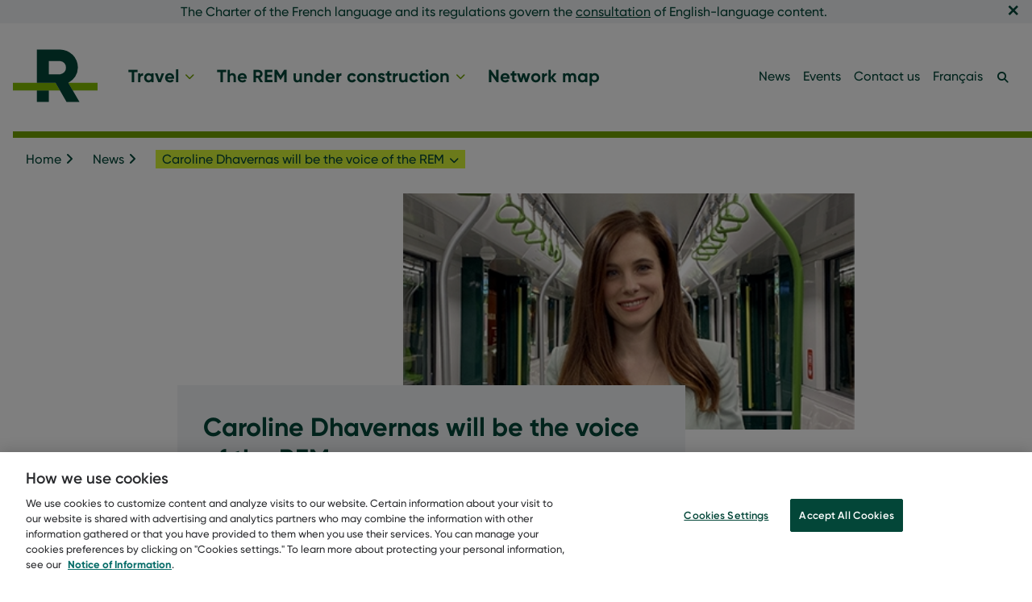

--- FILE ---
content_type: text/html; charset=UTF-8
request_url: https://rem.info/en/news/voice
body_size: 15538
content:
<!DOCTYPE html>
<html lang="en" dir="ltr" prefix="content: http://purl.org/rss/1.0/modules/content/  dc: http://purl.org/dc/terms/  foaf: http://xmlns.com/foaf/0.1/  og: http://ogp.me/ns#  rdfs: http://www.w3.org/2000/01/rdf-schema#  schema: http://schema.org/  sioc: http://rdfs.org/sioc/ns#  sioct: http://rdfs.org/sioc/types#  skos: http://www.w3.org/2004/02/skos/core#  xsd: http://www.w3.org/2001/XMLSchema# ">
  <head>
    <!-- user zoom -->
    <meta name="viewport" content="width=device-width, initial-scale=1" />
    <!-- / -->
    <meta charset="utf-8" />
<link rel="canonical" href="https://rem.info/en/news/voice" />
<link rel="image_src" href="https://rem.info/sites/default/files/La%20Voix%20du%20REM/D%C3%A9voilement/WEB_Header_DevoilementVoixRem.jpg" />
<meta property="og:type" content="website" />
<meta property="og:url" content="https://rem.info/en/news/voice" />
<meta property="og:title" content="Caroline Dhavernas will be the voice of the REM" />
<meta property="og:image" content="https://rem.info/sites/default/files/La%20Voix%20du%20REM/D%C3%A9voilement/Portait-de-Caroline-Dhavernas-la-voix-officielle-du-REM.jpg" />
<meta property="fb:app_id" content="148617462541193" />
<meta name="twitter:card" content="summary_large_image" />
<meta name="twitter:description" content="Discover the actress behind the winning voice of the public vote" />
<meta name="twitter:title" content="Caroline Dhavernas is the voice of the REM" />
<meta name="twitter:image" content="https://rem.info/sites/default/files/La%20Voix%20du%20REM/D%C3%A9voilement/Portait-de-Caroline-Dhavernas-la-voix-officielle-du-REM.jpg" />
<meta name="google-site-verification" content="eyL4KrqqwK-CUnjWwlSN6zVaKvnLL-9ugsTJYho9dtw" />
<meta name="Generator" content="Drupal 10 (https://www.drupal.org)" />
<meta name="MobileOptimized" content="width" />
<meta name="HandheldFriendly" content="true" />
<meta name="viewport" content="width=device-width, initial-scale=1.0" />
<link rel="alternate" hreflang="fr-ca" href="https://rem.info/fr/actualites/voix" />
<link rel="alternate" hreflang="en-ca" href="https://rem.info/en/news/voice" />
<link rel="icon" href="/themes/custom/ram/favicon.ico" type="image/vnd.microsoft.icon" />

    <title>Caroline Dhavernas will be the voice of the REM | REM</title>
    <link rel="stylesheet" media="all" href="/sites/default/files/css/css_Riq4n96hCdHGaWLHq8W9EHh_i6gwX-8yKu0ZOjPRqYU.css?delta=0&amp;language=en&amp;theme=ram&amp;include=eJxVi1EKwyAQBS9k9UjhWRe1WV3ZVUhu31BaQv_mzfDwwrGxIJEG3OxnUYmR1NExufY9JF0D7L_TDSiyYhT7ldv41ceKXK1QcooWMksEP2ye1zc7pbY9RSlc4JFa7R-VyWaVfiXZK4X_6ey0SS1EGL0B8ldGjw" />
<link rel="stylesheet" media="all" href="/sites/default/files/css/css_z5pvufSYSOZFdE6izmLButoI2Ers5AoY3XLoW5twyqQ.css?delta=1&amp;language=en&amp;theme=ram&amp;include=eJxVi1EKwyAQBS9k9UjhWRe1WV3ZVUhu31BaQv_mzfDwwrGxIJEG3OxnUYmR1NExufY9JF0D7L_TDSiyYhT7ldv41ceKXK1QcooWMksEP2ye1zc7pbY9RSlc4JFa7R-VyWaVfiXZK4X_6ey0SS1EGL0B8ldGjw" />

    
      <!-- Google Tag Manager -->
      <script nonce='gtmjs'>(function(w,d,s,l,i){w[l]=w[l]||[];w[l].push({'gtm.start':
            new Date().getTime(),event:'gtm.js'});var f=d.getElementsByTagName(s)[0],
          j=d.createElement(s),dl=l!='dataLayer'?'&l='+l:'';j.async=true;j.src=
          'https://www.googletagmanager.com/gtm.js?id='+i+dl;var n=d.querySelector('[nonce]');
          n&&j.setAttribute('nonce',n.nonce||n.getAttribute('nonce'));f.parentNode.insertBefore(j,f);
        })(window,document,'script','dataLayer','GTM-PHKBJQD');</script>
      <!-- End Google Tag Manager -->

      <!-- Début de la mention OneTrust de consentement aux cookies du domaine : rem.info -->
              <script src="https://cdn.cookielaw.org/scripttemplates/otSDKStub.js" data-document-language="true" type="text/javascript" charset="UTF-8"
                data-domain-script="0211da7c-3c4e-41c9-8fbd-b229fe72b289"></script>
            <!-- Fin de la mention OneTrust de consentement aux cookies du domaine : rem.info -->

      </head>
  <body>
    <!-- Google Tag Manager (noscript) -->
    <noscript>
      <iframe src="https://www.googletagmanager.com/ns.html?id=GTM-PHKBJQD"
              height="0" width="0" style="display:none;visibility:hidden"></iframe>
    </noscript>
    <!-- End Google Tag Manager (noscript) -->
        <a href="#main-content" class="visually-hidden focusable">
      Skip to main content
    </a>
    
      <div class="dialog-off-canvas-main-canvas" data-off-canvas-main-canvas>
    

<div id="page-wrapper">
      <div id="popup-language">
      <div id="popup-language-close">&times;</div>
      <div id="popup-language-content">
        The Charter of the French language and its regulations govern the
        <a href="https://www.quebec.ca/en/gouvernement/politiques-orientations/langue-francaise/modernization-charter-french-language#c214034" target="_blank">
          consultation</a> of English-language content.
      </div>
    </div>
  
  <!-- Test DI -->
  
  <div id="page" class="page">
    <header id="header" class="header" role="banner" aria-label="Site header">
  <div class="header-inner">
    <a href="https://rem.info/en" title="Link to homepage" class="logo">
      <span class="visually-hidden">
        Link to homepage
      </span>
      <svg class="rem_lite" width='105' height='66' xmlns="http://www.w3.org/2000/svg" viewBox="0 0 25.43 15.7">
  <path class="cls-1" d="M14.15,3.36H10.79v4h3.35a1.9,1.9,0,0,0,1.8-2A1.9,1.9,0,0,0,14.15,3.36Z"/><polygon class="cls-2" points="25.43 9.94 16.64 9.94 16.64 9.94 17.98 12.25 25.43 12.25 25.43 9.94"/><rect class="cls-3" x="7.2" y="12.25" width="3.59" height="3.46"/><polygon class="cls-2" points="12.82 9.94 0 9.94 0 12.25 14.14 12.25 12.82 9.94"/><path class="cls-3" d="M16.64,9.94a5.18,5.18,0,0,0,2.89-4.55A5.37,5.37,0,0,0,14.15,0H7.2V9.94h5.61l3.31,5.77H20L16.64,9.94h0M14.15,7.4H10.79v-4h3.35a1.9,1.9,0,0,1,1.8,2A1.9,1.9,0,0,1,14.15,7.4Z"/>
</svg>    </a>
    <div class="header--navigations">
        <button type="button" id="nav-close" class="nav-close" title="Close navigation">Fermer</button>
          <div class="header--primary-nav">
  <div id="block-ram-main-menu">
    
                
    

          <div id="main" class="main-menu">
    
      <ul>
                  <li>
                        
                                      
            <a href="/en/travelling" aria-label="Travel" tabindex="0" role="button" aria-expanded="false" data-drupal-link-system-path="node/901">Travel</a>

                                          
    

                      
      <div id="main" class="sub-menu" data-expanded="false" aria-hidden="false">
        <div class="sub-menu-inner">
          <div class="sub-menu-image-wrapper">
            <a id="main" data-expanded="false" aria-hidden="false" href="/en/node/901"
              title="Travel" aria-label="Travel" tabindex="-1" >
              <img src="/sites/default/files/menu_icons/REM_Icone-Se-deplacer_imageoptim.svg" alt="Travel">
            </a>
            <label>Travel</label>
          </div>

    
      <ul>
                  <li>
                        
            
            <a href="/en/travelling/stations" aria-label="Stations" tabindex="-1" data-drupal-link-system-path="node/961">Stations</a>

                      </li>
                  <li>
                        
            
            <a href="/en/travelling/hours-of-service" aria-label="Hours of service" tabindex="-1" data-drupal-link-system-path="node/1261">Hours of service</a>

                      </li>
                  <li>
                        
            
            <a href="/en/travelling/rules-and-safety" aria-label="Rules and safety" tabindex="-1" data-drupal-link-system-path="node/966">Rules and safety</a>

                      </li>
                  <li>
                        
            
            <a href="/en/travelling/transit-fares" aria-label="Transit fares" tabindex="-1" data-drupal-link-system-path="node/1301">Transit fares</a>

                      </li>
                  <li>
                        
            
            <a href="/en/travelling/how-to-use-the-rem" aria-label="How to use the REM?" tabindex="-1" data-drupal-link-system-path="node/911">How to use the REM?</a>

                      </li>
                  <li>
                        
            
            <a href="/en/travelling/your-rem-experience" aria-label="Your REM experience" tabindex="-1" data-drupal-link-system-path="node/1281">Your REM experience</a>

                      </li>
                  <li>
                        
            
            <a href="/en/travelling/travel-faq" aria-label="Travel FAQ" tabindex="-1" data-drupal-link-system-path="node/916">Travel FAQ</a>

                      </li>
                  <li>
                        
            
            <a href="/en/travelling/network-status" aria-label="Service status" tabindex="-1" data-drupal-link-system-path="node/2636">Service status</a>

                      </li>
              </ul>

              <button type="button" data-close tabindex="-1" aria-label="close submenu Travel" >
          <i class="fa fa-times" aria-hidden="true"></i>
        </button>
        </div>
      
    </div>

  
                      </li>
                  <li>
                        
                                      
            <a href="/en/under-construction" aria-label="The REM under construction" tabindex="0" role="button" aria-expanded="false" data-drupal-link-system-path="node/906">The REM under construction</a>

                                          
    

                      
      <div id="main" class="sub-menu" data-expanded="false" aria-hidden="false" href="/en/node/901">
        <div class="sub-menu-inner">
          <div class="sub-menu-image-wrapper">
            <a id="main" data-expanded="false" aria-hidden="false" href="/en/node/906"
              title="The REM under construction" aria-label="The REM under construction" tabindex="-1" >
              <img src="/sites/default/files/menu_icons/REM_Icone-REM-construction.svg" alt="The REM under construction">
            </a>
            <label>The REM under construction</label>
          </div>

    
      <ul>
                  <li>
                        
            
            <a href="/en/under-construction/work-schedule" aria-label="Work schedule" tabindex="-1" data-drupal-link-system-path="node/471">Work schedule</a>

                      </li>
                  <li>
                        
            
            <a href="/en/under-construction/works-info" title="Works info" aria-label="Works info" tabindex="-1" data-drupal-link-system-path="node/141">Works info</a>

                      </li>
                  <li>
                        
            
            <a href="/en/under-construction/noise-vibration-air" aria-label="Noise, vibrations and air quality" tabindex="-1" data-drupal-link-system-path="node/866">Noise, vibrations and air quality</a>

                      </li>
                  <li>
                        
            
            <a href="/en/under-construction/photos-videos" title="Photo and videos" aria-label="Photos and videos" tabindex="-1" data-drupal-link-system-path="node/196">Photos and videos</a>

                      </li>
                  <li>
                        
            
            <a href="/en/under-construction/commitments-charter" title="Commitments charter" aria-label="Commitments charter" tabindex="-1" data-drupal-link-system-path="node/211">Commitments charter</a>

                      </li>
                  <li>
                        
            
            <a href="/en/under-construction/artistic-collaboration" title="REM as seen by Quebec artists" aria-label="Artistic collaborations" tabindex="-1" data-drupal-link-system-path="node/856">Artistic collaborations</a>

                      </li>
                  <li>
                        
            
            <a href="/en/under-construction/faq" aria-label="Frequently Asked Questions - Construction" tabindex="-1" data-drupal-link-system-path="node/166">Frequently Asked Questions - Construction</a>

                      </li>
              </ul>

              <button type="button" data-close tabindex="-1" aria-label="close submenu The REM under construction" >
          <i class="fa fa-times" aria-hidden="true"></i>
        </button>
        </div>
      
    </div>

  
                      </li>
                  <li>
                        
            
            <a href="/en/map" aria-label="Network map" tabindex="0" data-drupal-link-system-path="node/1001">Network map</a>

                      </li>
              </ul>

      
    </div>

  


  </div>
</div>
<div class="header--secondary-nav">
  <nav>
  <ul>
          <li>
        <a href="/en/news" data-drupal-link-system-path="node/76">News</a>
                  
              </li>
          <li>
        <a href="/en/events" data-drupal-link-system-path="node/96">Events</a>
              </li>
          <li>
        <a href="/en/contact-us" title="Contact us" data-drupal-link-system-path="node/1266">Contact us</a>
              </li>
        <li class="language-link--desktop" ><a title="Français" href="/fr/actualites/voix" lang="fr">Français</a></li>
  </ul>
</nav>
</div>

<div class="header--search">
  <div class="views-exposed-form block block-search container-inline" data-drupal-selector="views-exposed-form-acquia-search-page" id="block-exposedformacquia-searchpage">
    <button type="button" class="search-toggle-button" aria-pressed="false">
      <span class="show visually-hidden">Show search</span>
      <span class="hide visually-hidden">Hide search</span>
    </button>
    
        
          <form action="/en/search" method="get" id="views-exposed-form-acquia-search-page" accept-charset="UTF-8">
  <div class="js-form-item form-item js-form-type-textfield form-item-search js-form-item-search">
      
  <label for="edit-search">Search</label>
        <input placeholder="| Search" data-drupal-selector="edit-search" type="text" id="edit-search" name="search" value="" size="30" maxlength="128" class="form-text" />

        </div>
<div data-drupal-selector="edit-actions" class="form-actions js-form-wrapper form-wrapper" id="edit-actions"><input data-drupal-selector="edit-submit-acquia-search" type="submit" id="edit-submit-acquia-search" value="Search" class="button js-form-submit form-submit" />
</div>


</form>

      </div>
</div>
<div class="header--footer-nav header--footer-nav-top">
  
              <ul id="footer-mobile---first-column">
              <li>
        <a href="/en/reseau-express-metropolitain" data-drupal-link-system-path="node/1506">About the REM</a>
              </li>
          <li>
        <a href="/en/newsletter" data-drupal-link-system-path="node/411">Newsletter</a>
              </li>
          <li>
        <a href="/en/documentation" data-drupal-link-system-path="node/146">Documentation</a>
              </li>
          <li>
        <a href="/en/media-room" data-drupal-link-system-path="node/156">Media room</a>
              </li>
        </ul>
  


</div>
<div class="col social-links">
  <h2>Social network</h2>
  <label>Stay informed</label>
  <div class="social-links_icons">
          <a href="https://www.facebook.com/REMgrandmtl" title="REM Facebook link">
                  <img src="/sites/default/files/menu_icons/facebook.svg" alt="REM Facebook link">
              </a>
          <a href="https://www.instagram.com/rem_metro/" title="REM Instagram link">
                  <img src="/sites/default/files/menu_icons/instagram.svg" alt="REM Instagram link">
              </a>
          <a href="https://twitter.com/REMgrandmtl" title="REM Twitter link">
                  <img src="/sites/default/files/menu_icons/logo_medias-sociaux-x-twitter.svg" alt="REM Twitter link">
              </a>
          <a href="https://www.youtube.com/channel/UCRulWJrtFo8KNxr-2FgILhQ" title="REM YouTube link">
                  <img src="/sites/default/files/menu_icons/youtube.svg" alt="REM YouTube link">
              </a>
      </div>
</div>
<div class="header--footer-nav header--footer-nav-bottom">
  
              <ul id="footer-mobile---second-column">
              <li>
        <a href="/en/accessibility" data-drupal-link-system-path="node/311">Accessibility</a>
              </li>
          <li>
        <a href="/en/politique-editoriale" data-drupal-link-system-path="node/291">Editorial policy</a>
              </li>
          <li>
        <a href="/en/privacy-policy" data-drupal-link-system-path="node/296">Privacy policy</a>
              </li>
          <li>
        <a href="" class="ot-sdk-btn">Cookies Settings</a>
              </li>
          <li>
        <a href="https://www.quebec.ca/en/gouvernement/politiques-orientations/langue-francaise/modernization-charter-french-language#c214034">Who can view this page?</a>
              </li>
          <li>
        <a href="/en/sitemap" data-drupal-link-system-path="sitemap">Site map</a>
              </li>
        </ul>
  


</div>


    </div>
    <button type="button" id="nav-mobile-search" class="nav-mobile-search" title="Rechercher"><span class="visually-hidden">Rechercher</span></button>
    <button type="button" id="nav-hamburger" class="nav-hamburger" title="Open navigation">Menu</button>
    <div class="box-shadow"></div>
  </div>
</header>
<!-- / -->
      <div>
    <div class="breadcrumbs">
  <div class="layout">
    <nav>
        <ul>
          <li class="">
        
                      <span><a href="/en">Home</a></span>
          
                        </li>
          <li class="">
        
                      <span><a href="/en/news">News</a></span>
          
                        </li>
          <li class="breadcrumbs-list-wrapper" >
        
                      <span tabindex="0" role="button" aria-expanded="false">Caroline Dhavernas will be the voice of the REM</span>
          
                      <ul class="breadcrumbs-siblings" aria-label="News list ordered by date" role="navigation">
                              <li>
                  <a href="/en/news/official-opening-14-new-rem-stations" aria-label="1 - 14 new REM stations opening">14 new REM stations opening</a>
                </li>
                              <li>
                  <a href="/en/news/contest-join-rem-arrival" aria-label="2 - Contest - Join REM&#039;s Arrival">Contest - Join REM&#039;s Arrival</a>
                </li>
                              <li>
                  <a href="/en/news/november-17-2025-scheduled-opening-date-deux-montagnes-branch" aria-label="3 - Deux-Montagnes Opening">Deux-Montagnes Opening</a>
                </li>
                              <li>
                  <a href="/en/news/commissioning-deux-montagnes-branch-november-2025" aria-label="4 - Deux-Montagnes commissioning">Deux-Montagnes commissioning</a>
                </li>
                              <li>
                  <a href="/en/news/3rd-edition-our-temporary-art-program-emerging-artists-display-rem-stations" aria-label="5 - 3rd edition - temporary art">3rd edition - temporary art</a>
                </li>
                              <li>
                  <a href="/en/news/heading-toward-next-commissioning-phase" aria-label="6 - Next commissioning 2025">Next commissioning 2025</a>
                </li>
                              <li>
                  <a href="/en/news/update-noise-analyses-dm-aao" aria-label="7 - Update on noise analyses">Update on noise analyses</a>
                </li>
                              <li>
                  <a href="/en/news/first-passage-rem-through-mount-royal-tunnel-and-start-dynamic-testing-area" aria-label="8 - REM through Mount Royal Tunnel">REM through Mount Royal Tunnel</a>
                </li>
                              <li>
                  <a href="/en/news/free-service-schedule-modifications" aria-label="9 - Notice of modifications">Notice of modifications</a>
                </li>
                              <li>
                  <a href="/en/news/plan-your-trip-rem-planned-service-disruptions-2025" aria-label="10 - Planned disruptions 2025">Planned disruptions 2025</a>
                </li>
                              <li>
                  <a href="/en/news/two-works-art-now-view-brossard-and-panama-stations" aria-label="11 - Artwork at Panama and Brossard">Artwork at Panama and Brossard</a>
                </li>
                              <li>
                  <a href="/en/news/work-begins-upgrade-elevators-use-event-evacuation" aria-label="12 - Elevator work">Elevator work</a>
                </li>
                              <li>
                  <a href="/en/news/improved-bus-service-event-rem-interruption" aria-label="13 - Improved bus service in the event of a REM interruption">Improved bus service in the event of a REM interruption</a>
                </li>
                              <li>
                  <a href="/en/news/dynamic-testing-rem-starts-west-island" aria-label="14 - Dynamic testing West Island">Dynamic testing West Island</a>
                </li>
                              <li>
                  <a href="/en/news/scheduled-interruptions-harmonize-our-systems" aria-label="15 - System updates">System updates</a>
                </li>
                              <li>
                  <a href="/en/news/art-featured-rem-second-edition-temporary-art-program" aria-label="16 - 2nd edition - temporary art">2nd edition - temporary art</a>
                </li>
                              <li>
                  <a href="/en/news/dynamic-testing-rem-arrives-montreal" aria-label="17 - Dynamic testing 2024">Dynamic testing 2024</a>
                </li>
                              <li>
                  <a href="/en/news/rem-first-birthday" aria-label="18 - REM&#039;s first birthday">REM&#039;s first birthday</a>
                </li>
                              <li>
                  <a href="/en/news/rem-colour-themes" aria-label="19 - REM colour themes">REM colour themes</a>
                </li>
                              <li>
                  <a href="/en/news/dynamic-testing-begins-north-shore-upcoming-milestones" aria-label="20 - Dynamic testing North Shore">Dynamic testing North Shore</a>
                </li>
                              <li>
                  <a href="/en/news/updated-schedule-next-stages" aria-label="21 - Updated schedule">Updated schedule</a>
                </li>
                              <li>
                  <a href="/en/news/short-rem-trains-arrive-network" aria-label="22 - Short REM trains arrive in the network ">Short REM trains arrive in the network </a>
                </li>
                              <li>
                  <a href="/en/news/opening-fast-access-between-bonaventure-station-stm-and-gare-centrale-station-rem" aria-label="23 - Gare Centrale access">Gare Centrale access</a>
                </li>
                              <li>
                  <a href="/en/news/follow-and-results-actions-underway-minimize-rem-noise" aria-label="24 - Noise reduction monitoring">Noise reduction monitoring</a>
                </li>
                              <li>
                  <a href="/en/news/answers-your-questions-about-rem-system-updates" aria-label="25 - System updates">System updates</a>
                </li>
                              <li>
                  <a href="/en/news/electrification-portion-deux-montagnes-branch-safe-behaviours-adopt" aria-label="26 - Electrification of the network">Electrification of the network</a>
                </li>
                              <li>
                  <a href="/en/news/rem-and-challenges-winter" aria-label="27 - The REM and the winter">The REM and the winter</a>
                </li>
                              <li>
                  <a href="/en/news/noise-rem-operation-analyses-and-mitigation-measures" aria-label="28 - Noise from the REM in operatio">Noise from the REM in operatio</a>
                </li>
                              <li>
                  <a href="/en/news/first-edition-rems-temporary-art-program" aria-label="29 - A first edition of REM’s temporary art program">A first edition of REM’s temporary art program</a>
                </li>
                              <li>
                  <a href="/en/news/official-opening-first-5-rem-stations" aria-label="30 - Official opening of the first 5 REM stations">Official opening of the first 5 REM stations</a>
                </li>
                              <li>
                  <a href="/en/news/preview-your-trips-rem" aria-label="31 - Preview your trips with the REM">Preview your trips with the REM</a>
                </li>
                              <li>
                  <a href="/en/news/rem-inauguration-contest-be-among-first-passengers-board" aria-label="32 - REM inauguration: a contest to be among the first passengers on board ">REM inauguration: a contest to be among the first passengers on board </a>
                </li>
                              <li>
                  <a href="/en/news/commissioning-rem" aria-label="33 - Commissioning of the REM">Commissioning of the REM</a>
                </li>
                              <li>
                  <a href="/en/news/start-rems-dry-run-confirmation-upcoming-commissioning-date" aria-label="34 - Start of REM&#039;s dry run">Start of REM&#039;s dry run</a>
                </li>
                              <li>
                  <a href="/en/news/prochaine-station-next-station-podcast-taking-you-behind-scenes-reseau-express-metropolitain" aria-label="35 - Prochaine Station: a podcast">Prochaine Station: a podcast</a>
                </li>
                              <li>
                  <a href="/en/news/south-shore-schedule-october-2022" aria-label="36 -   Update : South Shore timeline and report on work completed">  Update : South Shore timeline and report on work completed</a>
                </li>
                              <li>
                  <a href="/en/news/five-innovative-techniques-build-rem" aria-label="37 - Five innovative techniques to build the REM ">Five innovative techniques to build the REM </a>
                </li>
                              <li>
                  <a href="/en/news/art-rem-first-three-works-and-their-artists-are-announced" aria-label="38 - Art in the REM: First three works and their artists are announced">Art in the REM: First three works and their artists are announced</a>
                </li>
                              <li>
                  <a href="/en/news/2022-schedule-new-testing-sequence" aria-label="39 - A new testing and trial sequence to optimize the REM’s commissioning schedule">A new testing and trial sequence to optimize the REM’s commissioning schedule</a>
                </li>
                              <li>
                  <a href="/en/news/rem-2022-testing-5-critical-pre-commissioning-milestones" aria-label="40 - REM 2022 Testing: 5 Critical Pre-Commissioning Milestones">REM 2022 Testing: 5 Critical Pre-Commissioning Milestones</a>
                </li>
                              <li>
                  <a href="/en/news/the-challenges-of-modernizing-the-mont-royal-tunnel" aria-label="41 - Work on the Mount Royal Tunnel: The challenges of modernizing a century-old structure">Work on the Mount Royal Tunnel: The challenges of modernizing a century-old structure</a>
                </li>
                              <li>
                  <a href="/en/news/track-rem" aria-label="42 - On track with the REM">On track with the REM</a>
                </li>
                              <li>
                  <a href="/en/news/four-years-construction-retrospect" aria-label="43 - Four years of construction in retrospect">Four years of construction in retrospect</a>
                </li>
                              <li>
                  <a href="/en/news/five-major-sites-in-2022" aria-label="44 - Five major sites to follow in 2022">Five major sites to follow in 2022</a>
                </li>
                              <li>
                  <a href="/en/news/rem-electrical-power-supply" aria-label="45 - The REM electrical power supply">The REM electrical power supply</a>
                </li>
                              <li>
                  <a href="/en/news/dismantling-and-moving-launching-gantry-anne" aria-label="46 - Dismantling and moving launching gantry Anne">Dismantling and moving launching gantry Anne</a>
                </li>
                              <li>
                  <a href="/en/news/voice" aria-label="47 - Caroline Dhavernas will be the voice of the REM">Caroline Dhavernas will be the voice of the REM</a>
                </li>
                              <li>
                  <a href="/en/news/follow-cars-and-dynamic-tests" aria-label="48 - Follow-up on cars and dynamic tests">Follow-up on cars and dynamic tests</a>
                </li>
                              <li>
                  <a href="/en/news/all-aboard-rem-thank-you-your-visit" aria-label="49 - All aboard the REM: Thank you for your visit!">All aboard the REM: Thank you for your visit!</a>
                </li>
                              <li>
                  <a href="/en/news/update-work-technoparc-montreal-sector" aria-label="50 - Update: Work in the Technoparc Montréal sector ">Update: Work in the Technoparc Montréal sector </a>
                </li>
                              <li>
                  <a href="/en/news/rem-sucre-sale-and-media" aria-label="51 - The REM at Sucré Salé and in the media">The REM at Sucré Salé and in the media</a>
                </li>
                              <li>
                  <a href="/en/news/five-major-worksites-to-follow-2021" aria-label="52 - Five major worksites to follow this year">Five major worksites to follow this year</a>
                </li>
                              <li>
                  <a href="/en/news/unveiling-rem-public-art-program" aria-label="53 - Unveiling of the REM public art program ">Unveiling of the REM public art program </a>
                </li>
                              <li>
                  <a href="/en/news/5-years-in-5-maps" aria-label="54 - Five years in five maps: REM progress since 2016">Five years in five maps: REM progress since 2016</a>
                </li>
                              <li>
                  <a href="/en/news/downtown-core" aria-label="55 - Griffintown, Central Station, McGill and Édouard-Montpetit: Work sites in the downtown core ">Griffintown, Central Station, McGill and Édouard-Montpetit: Work sites in the downtown core </a>
                </li>
                              <li>
                  <a href="/en/news/rem-and-winter" aria-label="56 - The REM and winter">The REM and winter</a>
                </li>
                              <li>
                  <a href="/en/news/goodbye-grade-crossings-new-infrastructures-coming-rem" aria-label="57 - Goodbye grade crossings: new infrastructures coming with the REM">Goodbye grade crossings: new infrastructures coming with the REM</a>
                </li>
                              <li>
                  <a href="/en/news/start-tests-rem-driverless-light-rail-system" aria-label="58 - Start of tests on the REM, a driverless light rail system">Start of tests on the REM, a driverless light rail system</a>
                </li>
                              <li>
                  <a href="/en/news/work-begins-north-shore-and-pierrefonds-roxboro" aria-label="59 - Work begins on the North Shore and in Pierrefonds-Roxboro">Work begins on the North Shore and in Pierrefonds-Roxboro</a>
                </li>
                              <li>
                  <a href="/en/news/installation-platform-screen-doors-dynamic-tests-representative-segment" aria-label="60 - Installation of platform screen doors for dynamic tests on the representative segment">Installation of platform screen doors for dynamic tests on the representative segment</a>
                </li>
                              <li>
                  <a href="/en/news/five-things-keep-mind-regarding-rem-cars" aria-label="61 - Five things to keep in mind regarding REM cars">Five things to keep in mind regarding REM cars</a>
                </li>
                              <li>
                  <a href="/en/news/2020-schedule" aria-label="62 - Work schedule update 2020">Work schedule update 2020</a>
                </li>
                              <li>
                  <a href="/en/news/rem-related-works-laval" aria-label="63 - Three things to know about the REM and related works in Laval">Three things to know about the REM and related works in Laval</a>
                </li>
                              <li>
                  <a href="/en/news/first-cars-arrival" aria-label="64 - The first REM cars have arrived">The first REM cars have arrived</a>
                </li>
                              <li>
                  <a href="/en/news/artm-fare-reform" aria-label="65 - Understand how the ARTM’s fare reform works and how the REM fits into it">Understand how the ARTM’s fare reform works and how the REM fits into it</a>
                </li>
                              <li>
                  <a href="/en/news/canora-ville-de-mont-royal-stations-work-progression" aria-label="66 - Canora and Ville-de-Mont-Royal stations: work is progressing rapidly! ">Canora and Ville-de-Mont-Royal stations: work is progressing rapidly! </a>
                </li>
                              <li>
                  <a href="/en/news/3-best-ways-explore-greater-montreal-rem" aria-label="67 - The 3 best ways to explore Greater Montréal with the REM">The 3 best ways to explore Greater Montréal with the REM</a>
                </li>
                              <li>
                  <a href="/en/news/archaeological-discoveries" aria-label="68 - Archaeological discoveries in Pointe-Saint-Charles">Archaeological discoveries in Pointe-Saint-Charles</a>
                </li>
                              <li>
                  <a href="/en/news/rem-west-island-three-questions" aria-label="69 - The REM on the West Island in three questions">The REM on the West Island in three questions</a>
                </li>
                              <li>
                  <a href="/en/news/griffintown-bernard-landry-station-unveiled" aria-label="70 - Griffintown–Bernard-Landry station unveiled">Griffintown–Bernard-Landry station unveiled</a>
                </li>
                              <li>
                  <a href="/en/news/5-light-rail-stations-under-construction-heart-saint-laurent-and-ahuntsic-cartierville" aria-label="71 - 5 light rail stations under construction in the heart of Saint-Laurent and Ahuntsic-Cartierville">5 light rail stations under construction in the heart of Saint-Laurent and Ahuntsic-Cartierville</a>
                </li>
                              <li>
                  <a href="/en/news/resuming-REM-work-sites-in-times-of-pandemic" aria-label="72 - Resuming REM work sites in a time of pandemic ">Resuming REM work sites in a time of pandemic </a>
                </li>
                              <li>
                  <a href="/en/news/mountroyaltunnel" aria-label="73 - Major work begins on the Deux-Montagnes branch">Major work begins on the Deux-Montagnes branch</a>
                </li>
                              <li>
                  <a href="/en/news/covid-19" aria-label="74 - COVID-19: Construction activities to resume on May 11">COVID-19: Construction activities to resume on May 11</a>
                </li>
                              <li>
                  <a href="/en/news/segment-plant-prefabrication" aria-label="75 - Tour of the segment plant in Saint-Eugène-de-Grantham">Tour of the segment plant in Saint-Eugène-de-Grantham</a>
                </li>
                              <li>
                  <a href="/en/news/station-names" aria-label="76 - 8 REM stations are changing their names">8 REM stations are changing their names</a>
                </li>
                              <li>
                  <a href="/en/news/work-winter-2020" aria-label="77 - 6 sites to follow this winter">6 sites to follow this winter</a>
                </li>
                              <li>
                  <a href="/en/news/recap-2019" aria-label="78 - Recap of 2019: The REM in figures and images">Recap of 2019: The REM in figures and images</a>
                </li>
                              <li>
                  <a href="/en/news/name-tbm-alice" aria-label="79 - The TBM is named Alice">The TBM is named Alice</a>
                </li>
                              <li>
                  <a href="/en/news/employers-mobilized" aria-label="80 - More than 200 employers mobilized for users of the Deux-Montagnes and Mascouche lines">More than 200 employers mobilized for users of the Deux-Montagnes and Mascouche lines</a>
                </li>
                              <li>
                  <a href="/en/news/arrival-tunnel-boring-machine" aria-label="81 - Station at Montréal-Trudeau airport: The tunnel boring machine has arrived">Station at Montréal-Trudeau airport: The tunnel boring machine has arrived</a>
                </li>
                              <li>
                  <a href="/en/news/panama-temporary-terminal" aria-label="82 - Panama terminal: A milestone reached">Panama terminal: A milestone reached</a>
                </li>
                              <li>
                  <a href="/en/news/stations-take-shape" aria-label="83 - REM stations are starting to take shape">REM stations are starting to take shape</a>
                </li>
                              <li>
                  <a href="/en/news/50-metres-edouard-montpetit" aria-label="84 - 50 metres underground at Édouard-Montpetit station">50 metres underground at Édouard-Montpetit station</a>
                </li>
                              <li>
                  <a href="/en/news/transitional-network" aria-label="85 - Transitional network for the Deux-Montagnes and Mascouche lines starting March 2020">Transitional network for the Deux-Montagnes and Mascouche lines starting March 2020</a>
                </li>
                              <li>
                  <a href="/en/news/5-common-questions-about-rem" aria-label="86 - 5 common questions about the REM">5 common questions about the REM</a>
                </li>
                              <li>
                  <a href="/en/news/south-shore-summer-2019" aria-label="87 - South Shore: the REM is on the rise">South Shore: the REM is on the rise</a>
                </li>
                              <li>
                  <a href="/en/news/infographic-public-transit" aria-label="88 - Infographic: Public transit, past and present">Infographic: Public transit, past and present</a>
                </li>
                              <li>
                  <a href="/en/news/launching-gantries" aria-label="89 - Launching gantries: an unprecedented construction method in Québec">Launching gantries: an unprecedented construction method in Québec</a>
                </li>
                              <li>
                  <a href="/en/news/downtown-construction-sites" aria-label="90 - Lachine Canal, McGill, Édouard-Montpetit: 3 construction sites in the heart of Montréal">Lachine Canal, McGill, Édouard-Montpetit: 3 construction sites in the heart of Montréal</a>
                </li>
                              <li>
                  <a href="/en/news/infographic-first-year" aria-label="91 - Infographic: REM construction sites blow out their first candle">Infographic: REM construction sites blow out their first candle</a>
                </li>
                              <li>
                  <a href="/en/news/photos-first-year" aria-label="92 - 10 pictures taken one year after work began">10 pictures taken one year after work began</a>
                </li>
                              <li>
                  <a href="/en/news/public-meetings-2019" aria-label="93 - Public meetings on the West Island and Deux-Montagnes line">Public meetings on the West Island and Deux-Montagnes line</a>
                </li>
                              <li>
                  <a href="/en/news/south-shore-spring-2019" aria-label="94 - 3 worksites to watch on the South Shore for spring 2019">3 worksites to watch on the South Shore for spring 2019</a>
                </li>
                              <li>
                  <a href="/en/news/design-rolling-stock" aria-label="95 - Discover the REM&#039;s metro cars">Discover the REM&#039;s metro cars</a>
                </li>
                              <li>
                  <a href="/en/news/pointe-saint-charles-workshop" aria-label="96 - Pointe-Saint-Charles workshop is open">Pointe-Saint-Charles workshop is open</a>
                </li>
                              <li>
                  <a href="/en/news/deux-montagnes-line-winter-2019" aria-label="97 - Update on Deux-Montagnes branch construction work">Update on Deux-Montagnes branch construction work</a>
                </li>
                              <li>
                  <a href="/en/news/focus-group-signage" aria-label="98 - Give us your feedback about the REM’s signage">Give us your feedback about the REM’s signage</a>
                </li>
                              <li>
                  <a href="/en/news/pivotal-year-south-shore" aria-label="99 - A pivotal year on the South Shore">A pivotal year on the South Shore</a>
                </li>
                              <li>
                  <a href="/en/news/excavation-edouard-montpetit" aria-label="100 - Édouard-Montpetit station: Excavating 20 storeys underground">Édouard-Montpetit station: Excavating 20 storeys underground</a>
                </li>
                              <li>
                  <a href="/en/news/infographic-construction-sites-2019" aria-label="101 - Infographic: 4 construction sites to watch in 2019">Infographic: 4 construction sites to watch in 2019</a>
                </li>
                              <li>
                  <a href="/en/news/bike-paths-2019" aria-label="102 - Notice - Rerouted bike paths in 2019">Notice - Rerouted bike paths in 2019</a>
                </li>
                              <li>
                  <a href="/en/news/ideas-forum-construction" aria-label="103 - An ideas forum during the construction of the REM">An ideas forum during the construction of the REM</a>
                </li>
                              <li>
                  <a href="/en/news/evaluation-covering-mont-royal" aria-label="104 - Evaluation for covering the section between the Mont-Royal tunnel’s north portal and Highway 40">Evaluation for covering the section between the Mont-Royal tunnel’s north portal and Highway 40</a>
                </li>
                              <li>
                  <a href="/en/news/station-du-ruisseau" aria-label="105 - Introducing the Du Ruisseau station (standard model of ground-level station)">Introducing the Du Ruisseau station (standard model of ground-level station)</a>
                </li>
                              <li>
                  <a href="/en/news/demolition-bridge-a40" aria-label="106 - Photos: demolition of the bridge over the A40">Photos: demolition of the bridge over the A40</a>
                </li>
                              <li>
                  <a href="/en/news/mont-royal-station" aria-label="107 - Here is a preview of what the REM station Mont-Royal will look like in 2022">Here is a preview of what the REM station Mont-Royal will look like in 2022</a>
                </li>
                              <li>
                  <a href="/en/news/closure-highway-40" aria-label="108 - Major traffic obstruction – Closure of the Highway 40 on the weekend of November 3-4">Major traffic obstruction – Closure of the Highway 40 on the weekend of November 3-4</a>
                </li>
                              <li>
                  <a href="/en/news/secrets-mount-royal-tunnel" aria-label="109 - 100 Years of History: Secrets of the Mount Royal Tunnel">100 Years of History: Secrets of the Mount Royal Tunnel</a>
                </li>
                              <li>
                  <a href="/en/news/future-station-technoparc" aria-label="110 - Presenting the future station Marie-Curie (new architectural renders)">Presenting the future station Marie-Curie (new architectural renders)</a>
                </li>
                              <li>
                  <a href="/en/news/start-work-mcgill-station" aria-label="111 - Start of work at McGill station">Start of work at McGill station</a>
                </li>
                              <li>
                  <a href="/en/news/technoparc-west-island-work-in-progress" aria-label="112 - Technoparc and West Island: information about the work in progress">Technoparc and West Island: information about the work in progress</a>
                </li>
                              <li>
                  <a href="/en/news/6-maps-help-understand-rem" aria-label="113 - 6 maps to help understand the REM">6 maps to help understand the REM</a>
                </li>
                              <li>
                  <a href="/en/news/transfer-catenary -deux-montagnes-line" aria-label="114 - Transferring the power supply on the Deux-Montagnes line">Transferring the power supply on the Deux-Montagnes line</a>
                </li>
                              <li>
                  <a href="/en/news/panama-park-and-ride" aria-label="115 - Beginning of work at Panama: 500 parking spaces closed">Beginning of work at Panama: 500 parking spaces closed</a>
                </li>
                              <li>
                  <a href="/en/news/primary-construction-sites-fall-2018" aria-label="116 - Primary construction sites for fall 2018">Primary construction sites for fall 2018</a>
                </li>
                              <li>
                  <a href="/en/news/first-piers-brossard" aria-label="117 - The first piers of the REM erected in Brossard">The first piers of the REM erected in Brossard</a>
                </li>
                              <li>
                  <a href="/en/news/rem-preparatory-work" aria-label="118 - We explain the REM preparatory work">We explain the REM preparatory work</a>
                </li>
                              <li>
                  <a href="/en/news/consultation-on-the-rem-design" aria-label="119 - Consultation on the REM design">Consultation on the REM design</a>
                </li>
                              <li>
                  <a href="/en/news/3-construction-sites-to-watch-this-summer" aria-label="120 - 3 construction sites to watch this summer">3 construction sites to watch this summer</a>
                </li>
                              <li>
                  <a href="/en/news/schedule-adjustment-deux-montagnes-mascouche-lines" aria-label="121 - Schedule adjustment for the Deux-Montagnes and Mascouche lines">Schedule adjustment for the Deux-Montagnes and Mascouche lines</a>
                </li>
                              <li>
                  <a href="/en/news/5-things-to-know-rem-architecture" aria-label="122 - 5 things to know about the REM’s architecture">5 things to know about the REM’s architecture</a>
                </li>
                              <li>
                  <a href="/en/news/movinon-2018" aria-label="123 - 10 passes to win for the Movin’On 2018 summit">10 passes to win for the Movin’On 2018 summit</a>
                </li>
                              <li>
                  <a href="/en/news/rem-south-shore-shorter-or-longer-travel-times" aria-label="124 - REM on the South Shore: shorter or longer travel times?">REM on the South Shore: shorter or longer travel times?</a>
                </li>
                              <li>
                  <a href="/en/news/rem-seating-and-capacity" aria-label="125 - The REM, seating and capacity">The REM, seating and capacity</a>
                </li>
                              <li>
                  <a href="/en/news/the-main-construction-sites-and-work-for-2018-2019" aria-label="126 - The main construction sites and work for 2018-2019">The main construction sites and work for 2018-2019</a>
                </li>
                              <li>
                  <a href="/en/news/start-rem-work-deux-montagnes-line" aria-label="127 - Start of REM work on the Deux Montagnes line">Start of REM work on the Deux Montagnes line</a>
                </li>
                              <li>
                  <a href="/en/news/information-about-agreement-artm-and-its-rate-mechanisms" aria-label="128 - Part 2 | Information about the agreement with the ARTM and its rate mechanisms">Part 2 | Information about the agreement with the ARTM and its rate mechanisms</a>
                </li>
                              <li>
                  <a href="/en/news/integration-agreement-between-autorite-regionale-de-transport-metropolitain-artm-and-rem" aria-label="129 - Part 1 | Integration agreement between Autorité régionale de transport métropolitain (ARTM) and the REM">Part 1 | Integration agreement between Autorité régionale de transport métropolitain (ARTM) and the REM</a>
                </li>
                              <li>
                  <a href="/en/news/south-shore-preparatory-work-gets-underway" aria-label="130 - South Shore preparatory work gets underway">South Shore preparatory work gets underway</a>
                </li>
                              <li>
                  <a href="/en/news/new-website-staying-informed-project-developments" aria-label="131 - New website: Staying informed of project developments ">New website: Staying informed of project developments </a>
                </li>
                              <li>
                  <a href="/en/news/brossard-get-three-rem-stations" aria-label="132 - Brossard to get three REM stations">Brossard to get three REM stations</a>
                </li>
                              <li>
                  <a href="/en/news/deux-montagnes-line-enhanced-service-rem" aria-label="133 - Deux-Montagnes line: Enhanced service with the REM">Deux-Montagnes line: Enhanced service with the REM</a>
                </li>
                              <li>
                  <a href="/en/news/easier-access-university-campuses-rem" aria-label="134 - Easier access to university campuses with the REM">Easier access to university campuses with the REM</a>
                </li>
                              <li>
                  <a href="/en/news/how-were-rem-route-and-technology-chosen" aria-label="135 - How were the REM route and technology chosen?">How were the REM route and technology chosen?</a>
                </li>
                              <li>
                  <a href="/en/news/montreal-trudeau-airport" aria-label="136 - Access the Montréal-Trudeau Airport with REM">Access the Montréal-Trudeau Airport with REM</a>
                </li>
                              <li>
                  <a href="/en/news/250000-trees-planted-jour-de-la-terre-thanks-rem" aria-label="137 - 250,000 trees planted by Jour de la Terre thanks to the REM">250,000 trees planted by Jour de la Terre thanks to the REM</a>
                </li>
                              <li>
                  <a href="/en/news/creation-agricultural-land-trust-union-des-producteurs-agricoles" aria-label="138 - Creation of an agricultural land trust with Union des producteurs agricoles">Creation of an agricultural land trust with Union des producteurs agricoles</a>
                </li>
                          </ul>
                        </li>
      </ul>

    </nav>
  </div>
</div>


  </div>


    <!-- content -->
    <div id="main-wrapper" class="layout-main-wrapper layout-layout clearfix">
      <div id="main" class="layout-main clearfix">
        <main id="content" class="column main-content" role="main">
          <section class="section">
            <a id="main-content" tabindex="-1"></a>

            
                                        <div>
        <div data-drupal-messages-fallback class="hidden"></div><div id="block-ram-content">
  
    
      <div class="hero">
  <div class="layout-sm">
    <div class="hero--header">
      <div class="hero--image">
              <img loading="lazy" src="/sites/default/files/styles/large/public/La%20Voix%20du%20REM/D%C3%A9voilement/ACTUALITE-MINIATURE-Portrait-Caroline.jpg?itok=WFVSuhyO" width="400" height="209" alt="Discover the actress behind the official voice of REM" typeof="foaf:Image"/>




      </div>
      <div class="hero--title">
        
  <h1>Caroline Dhavernas will be the voice of the REM</h1>



      </div>
    </div>
    <div class="hero--content">
    </div>
    <div class="layout-sm">
      <div class="hero--infos">
        <span class="hero--infos--tag">  REM in service
</span>
        <span class="hero--infos--date"> 
    <div>Published on <time datetime="2021-11-25T12:00:00Z">November 25, 2021</time>
</div>



</span>
        
        <div class="share hero--infos--share">
                <span class="share--label">
                Share
                </span>
          <ul class="share--socials">
            <li>
                            <a rel="external" data-share target="_blank" aria-label="Facebook"
                 href="https://www.facebook.com/sharer/sharer.php?u=https://rem.info/en/news/voice">
                <span class="hidden">Facebook</span>
                <i class="fa fa-brands fa-facebook" aria-hidden="true"></i>
              </a>
            </li>
            <li>
              <a rel="external" data-share target="_blank" aria-label="Twitter"
                 href="https://twitter.com/intent/tweet?url=https://rem.info/en/news/voice">
                <span class="hidden">Twitter</span>
                <i class="fa fa-brands fa-x-twitter" aria-hidden="true"></i>
              </a>
            </li>
            <li>
              <a href="/cdn-cgi/l/email-protection#[base64]" aria-label="Email">
                <span class="hidden">Email</span>
                <i class="fa fa-envelope" aria-hidden="true"></i>
              </a>
            </li>
          </ul>
        </div>
      </div>
    </div>
  </div>

  <div class="paragraph layout-sm">
      

<div class="paragraph paragraph--type--container-100 paragraph--view-mode--default paragraph--layout_100" id="paragraph-53066">
  <div class="layout">
        <div class="row">
      <div class="col size-100">
          <div class="paragraph paragraph--type--wysiwyg paragraph--view-mode--default">
            <p><a href="/en/voice" target="_blank">The public has spoken</a>: Voice B won the most votes among the more than 35,000 entries. Who was behind that voice? Actress Caroline Dhavernas! A look back at the campaign results and the continuous collaboration with Caroline.</p>
<p>&nbsp;</p>
<h2>A very popular vote: the results</h2>


      </div>


      </div>
    </div>
  </div>
</div>

  


<div class="paragraph paragraph--type--container-50-50 paragraph--view-mode--default paragraph--layout_50_50" id="paragraph-53136">
  <div class="layout">
        <div class="row size-50" >

            <div class="col" >
        
<div class="tile photo-tile">
    <img src="/sites/default/files/La%20Voix%20du%20REM/D%C3%A9voilement/ACTUALITE_graphique_voix_vote.gif" alt="Graph illustrating the winning vote in the popular vote: Vote B" />
    </div>

      </div>
      
            <div class="col" >
          <div class="paragraph paragraph--type--wysiwyg paragraph--view-mode--default">
            <p><strong>A total of 35345 votes</strong> were recorded.</p>
<p>Here are the results:</p>
<ul>
<li>Voice A – 12,1k votes or 34 %</li>
<li><strong>Voice&nbsp;B – 14,2k votes or&nbsp;40 %</strong></li>
<li>Voice&nbsp;C – 8,9 k votes or&nbsp;25 %&nbsp;</li>
</ul>


      </div>

      </div>
      
    </div>
  </div>
</div>

  

<div class="paragraph paragraph--type--container-100 paragraph--view-mode--default paragraph--layout_100" id="paragraph-53091">
  <div class="layout">
        <div class="row">
      <div class="col size-100">
          <div class="paragraph paragraph--type--wysiwyg paragraph--view-mode--default">
            <h2>Voice B: Caroline Dhavernas</h2>
<p>Caroline Dhavernas is an actress from Québec whom you have seen in TV series such as Les beaux malaises and Mary Kills People, as well as in the movies De père en flic II and Hochelaga terre des âmes.&nbsp;</p>


      </div>


      </div>
    </div>
  </div>
</div>

  


<div class="paragraph paragraph--type--container-50-50 paragraph--view-mode--default paragraph--layout_50_50" id="paragraph-53151">
  <div class="layout">
        <div class="row size-50" >

            <div class="col" >
          <div class="paragraph paragraph--type--wysiwyg paragraph--view-mode--default">
            <h2>Did you know?</h2>
<p>The person behind the voice of the Métro de Montréal is none other than Caroline’s mother, the actress Michèle Deslauriers! Mrs. Deslauriers has been the official voice of the STM since 2003.</p>
<p>Without knowing it, the public voted for a voice that echoed that of the Métro de Montréal.&nbsp;</p>


      </div>

      </div>
      
            <div class="col" >
        
<div class="tile photo-tile">
    <img src="/sites/default/files/La%20Voix%20du%20REM/D%C3%A9voilement/ACTUALITE-Portrait-Caroline_828x870.jpg" alt="Photo of Caroline Dhavernas in the Réseau express métropolitain (REM) car" />
          <span class="credit" >  Caroline Dhavernas aboard the REM car
</span>
    </div>

      </div>
      
    </div>
  </div>
</div>

  

<div class="paragraph paragraph--type--container-100 paragraph--view-mode--default paragraph--layout_100" id="paragraph-53111">
  <div class="layout">
        <div class="row">
      <div class="col size-100">
          <div class="paragraph paragraph--type--wysiwyg paragraph--view-mode--default">
            <h2>Meeting Caroline</h2>
<p>We went to meet Caroline on board the REM car to learn more about her role as the voice of the Réseau express métropolitain.&nbsp;</p>


      </div>


      </div>
    </div>
  </div>
</div>

  

<div class="paragraph paragraph--type--container-100 paragraph--view-mode--default paragraph--layout_100" id="paragraph-53116">
  <div class="layout">
        <div class="row">
      <div class="col size-100">
        

<!-- no overlay -->
<div class="tile video" data-youtube-id="_7X-YHrrWl4" >
  <button type="button" class="video--poster" aria-description=""
          style="background-image:url('/sites/default/files/La%20Voix%20du%20REM/D%C3%A9voilement/Thumbnail-video-Entrevue-avec-Caroline-Dhavernas-Voix-Du-REM-YouTube.jpg')" >
    <div class="video--play">
      <span class="fa-stack fa-lg">
        <i class="fa fa-solid fa-circle-play fa-stack-2x"></i>
        <span class="visually-hidden">
          View video
        </span>
      </span>
    </div>
  </button>
  <div class="fluid-iframe">
    <iframe data-src="" width="1280" height="720" allowfullscreen class="optanon-category-C0002-C0003-C0004 cookiesRequired"></iframe>
  </div>
</div>


      </div>
    </div>
  </div>
</div>


  </div>

  <div class="paragraph paragraph--layout_100 bg--secondary-base paragraph--dynamic-blocks">
    <div class="layout">

      <div class="common-tile">

        <div class="common-tile--head">
            <h2>Related news</h2>
        </div>
        <div class="common-tile--list">
            <div class="row">
                                                                            <div class="col size-33">
                        <article class="thumb">
                          <span class="thumb--header">
                            <span class="thumb--tag"><a href="/en/news?category=186">REM in service</a></span></span>

                            <h4><a href="/en/news/official-opening-14-new-rem-stations" title="Official opening of 14 new REM stations between downtown Montréal and Deux-Montagnes">Official opening of 14 new REM stations between downtown Montréal and Deux-Montagnes</a></h4>

                                                            <span class="thumb--date">November 17, 2025</span>
                                                    </article>
                    </div>
                                                                            <div class="col size-33">
                        <article class="thumb">
                          <span class="thumb--header">
                            <span class="thumb--tag"><a href="/en/news?category=186">REM in service</a></span></span>

                            <h4><a href="/en/news/contest-join-rem-arrival" title="Contest – Join the REM&#039;s Arrival  ">Contest – Join the REM&#039;s Arrival  </a></h4>

                                                            <span class="thumb--date">October 21, 2025</span>
                                                    </article>
                    </div>
                                                                            <div class="col size-33">
                        <article class="thumb">
                          <span class="thumb--header">
                            <span class="thumb--tag"><a href="/en/news?category=186">REM in service</a></span></span>

                            <h4><a href="/en/news/november-17-2025-scheduled-opening-date-deux-montagnes-branch" title="November 17, 2025: Scheduled Opening Date for the Deux-Montagnes Branch  ">November 17, 2025: Scheduled Opening Date for the Deux-Montagnes Branch  </a></h4>

                                                            <span class="thumb--date">October 20, 2025</span>
                                                    </article>
                    </div>
                            </div>
        </div>

      </div>

    </div>
</div>




  </div>

    </div>

            

          </section>
        </main>
      </div>
    </div>

    <footer id="footer" class="footer">
  <div class="footer--top">
  <div class="partial--social">
    <div class="row">
      <div class="col">
        <div class="partial--social--container">
          <div class="layout">
            <div class="row">
              <div class="col social-links">
  <h2>Social network</h2>
  <label>Stay informed</label>
  <div class="social-links_icons">
          <a href="https://www.facebook.com/REMgrandmtl" title="REM Facebook link">
                  <img src="/sites/default/files/menu_icons/facebook.svg" alt="REM Facebook link">
              </a>
          <a href="https://www.instagram.com/rem_metro/" title="REM Instagram link">
                  <img src="/sites/default/files/menu_icons/instagram.svg" alt="REM Instagram link">
              </a>
          <a href="https://twitter.com/REMgrandmtl" title="REM Twitter link">
                  <img src="/sites/default/files/menu_icons/logo_medias-sociaux-x-twitter.svg" alt="REM Twitter link">
              </a>
          <a href="https://www.youtube.com/channel/UCRulWJrtFo8KNxr-2FgILhQ" title="REM YouTube link">
                  <img src="/sites/default/files/menu_icons/youtube.svg" alt="REM YouTube link">
              </a>
      </div>
</div>
<div class="col">
  <ul>
      <li>
    <a href="/en/reseau-express-metropolitain" data-drupal-link-system-path="node/1506">About the REM</a>
  </li>
  <li>
    <a href="/en/media-room" data-drupal-link-system-path="node/156">Media room</a>
  </li>
  <li>
    <a href="/en/politique-editoriale" data-drupal-link-system-path="node/291">Editorial policy</a>
  </li>
  <li>
    <a href="/en/travelling/stations" data-drupal-link-system-path="node/961">Network stations</a>
  </li>
  <li>
    <a href="/en/newsletter" data-drupal-link-system-path="node/411">Newsletter</a>
  </li>

  </ul>
</div><div class="col">
  <ul>
      <li>
    <a href="/en/careers" data-drupal-link-system-path="node/271">Careers</a>
  </li>
  <li>
    <a href="/en/privacy-policy" data-drupal-link-system-path="node/296">Privacy policy</a>
  </li>
  <li>
    <a href="/en/under-construction" data-drupal-link-system-path="node/906">The REM under construction</a>
  </li>
  <li>
    <a href="/en/travelling/rules-and-safety" data-drupal-link-system-path="node/966">Rules and safety</a>
  </li>
  <li>
    <a href="/en/sitemap" data-drupal-link-system-path="sitemap">Site map</a>
  </li>

  </ul>
</div><div class="col col-right">
  <ul>
      <li>
    <a href="/en/documentation" data-drupal-link-system-path="node/146">Documentation</a>
  </li>
  <li>
    <a href="/en/accessibility" title="Accessibility" data-drupal-link-system-path="node/311">Accessibility</a>
  </li>
  <li>
    <a href="/en/events" data-drupal-link-system-path="node/96">Events</a>
  </li>
  <li>
    <a href="" class="ot-sdk-btn">Cookies Settings</a>
  </li>
  <li>
    <a href="https://www.quebec.ca/en/gouvernement/politiques-orientations/langue-francaise/modernization-charter-french-language#c214034">Who can view this page?</a>
  </li>
<li class="language-link--desktop" ><a title="Français" href="/fr/actualites/voix" lang="fr">Français</a></li>

  </ul>
</div>

            </div>
          </div>
        </div>
      </div>
    </div>
  </div>
</div>

  <div class="footer--bottom">
    <p class="footer--bottom_logo"><svg class="rem_lite" width='70' height='44' xmlns="http://www.w3.org/2000/svg" viewBox="0 0 25.43 15.7">
  <path class="cls-1" d="M14.15,3.36H10.79v4h3.35a1.9,1.9,0,0,0,1.8-2A1.9,1.9,0,0,0,14.15,3.36Z"/><polygon class="cls-2" points="25.43 9.94 16.64 9.94 16.64 9.94 17.98 12.25 25.43 12.25 25.43 9.94"/><rect class="cls-3" x="7.2" y="12.25" width="3.59" height="3.46"/><polygon class="cls-2" points="12.82 9.94 0 9.94 0 12.25 14.14 12.25 12.82 9.94"/><path class="cls-3" d="M16.64,9.94a5.18,5.18,0,0,0,2.89-4.55A5.37,5.37,0,0,0,14.15,0H7.2V9.94h5.61l3.31,5.77H20L16.64,9.94h0M14.15,7.4H10.79v-4h3.35a1.9,1.9,0,0,1,1.8,2A1.9,1.9,0,0,1,14.15,7.4Z"/>
</svg>
 </p>
    <p class="footer--bottom_content">© Réseau express métropolitain, 2025</p>
  </div>
</footer>
    
<div class="partial--overlay" data-overlay="video" aria-hidden="true">
  <div class="partial--overlay--curtain" ></div>
  <div class="partial--overlay--content" >
    <div class="partial--overlay--close" >X</div>
      <div class="video-fluid" >
        <iframe src="" width="1280" height="720" frameborder="0" allowfullscreen></iframe>
      </div>
  </div>
</div>
    

  </div>
</div>

  </div>

    
    <script data-cfasync="false" src="/cdn-cgi/scripts/5c5dd728/cloudflare-static/email-decode.min.js"></script><script type="application/json" data-drupal-selector="drupal-settings-json">{"path":{"baseUrl":"\/","pathPrefix":"en\/","currentPath":"news\/626","currentPathIsAdmin":false,"isFront":false,"currentLanguage":"en","themeUrl":"themes\/custom\/ram"},"pluralDelimiter":"\u0003","suppressDeprecationErrors":true,"ajaxPageState":{"libraries":"eJxVjFEOwyAMQy9E4UhVKBGwAkEJVO3tR9mman9-z7LhBeeaCByygSfrFpisRVZ4thTLbhz3Ckl_UVVg8Aw1yK95jO6ldpuiBHSKIRufyEJapF1j66fKWPqSIZZJdCAnuGSCIPAWPpG2eA8DME5xRIekGPO6EaMZQYPL98tQHqVFKqOiPaL5RyWXNMzGguAbsrBe2g","theme":"ram","theme_token":null},"ajaxTrustedUrl":{"\/en\/search":true},"ajaxLoader":{"markup":"\u003Cdiv class=\u0022ajax-throbber sk-flow\u0022\u003E\n              \u003Cdiv class=\u0022sk-flow-dot\u0022\u003E\u003C\/div\u003E\n              \u003Cdiv class=\u0022sk-flow-dot\u0022\u003E\u003C\/div\u003E\n              \u003Cdiv class=\u0022sk-flow-dot\u0022\u003E\u003C\/div\u003E\n            \u003C\/div\u003E","hideAjaxMessage":false,"alwaysFullscreen":false,"throbberPosition":"body"},"data":{"extlink":{"extTarget":true,"extTargetAppendNewWindowLabel":"(opens in a new window)","extTargetNoOverride":false,"extNofollow":false,"extTitleNoOverride":false,"extNoreferrer":false,"extFollowNoOverride":false,"extClass":"0","extLabel":"(link is external)","extImgClass":false,"extSubdomains":true,"extExclude":"","extInclude":"","extCssExclude":".partial--contact--content, .paragraph--alert-info-messages--item","extCssInclude":"","extCssExplicit":"","extAlert":false,"extAlertText":"This link will take you to an external web site. We are not responsible for their content.","extHideIcons":false,"mailtoClass":"0","telClass":"tel","mailtoLabel":"(link sends email)","telLabel":"(link is a phone number)","extUseFontAwesome":false,"extIconPlacement":"append","extPreventOrphan":false,"extFaLinkClasses":"fa fa-external-link","extFaMailtoClasses":"fa fa-envelope-o","extAdditionalLinkClasses":"","extAdditionalMailtoClasses":"","extAdditionalTelClasses":"","extFaTelClasses":"fa fa-phone","whitelistedDomains":null,"extExcludeNoreferrer":""}},"gestionCookie":{"blockTextVariable":"We are unable to display this content because you have refused the use of cookies on this website. To optimize your experience, please enable cookies in the \u003Ca class=\u0022optanon-toggle-display\u0022 href=\u0022#\u0022\u003Epreferences center.\u003C\/a\u003E","othersIframesReplaceEnableVariable":1,"blockLinksIframeVariable":"bc6ef721b7b64acf88e809fbcf023121.svc.dynamics.com|C0004\r\nwww.facebook.com\/plugins\/video.php|C0004\r\nplatform.twitter.com\/widgets\/widget_iframe.2b2d73daf636805223fb11d48f3e94f7.html|C0004","scriptReplaceEnableVariable":1,"blockLinksScriptVariable":"www.youtube.com\/iframe_api|C0002-C0003-C0004\r\nwww.youtube.com\/s\/player\/23604418\/www-widgetapi.vflset\/www-widgetapi.js|C0002-C0003-C0004\r\nwww.youtube.com\/s\/player\/71547d26\/www-widgetapi.vflset\/www-widgetapi.js|C0002-C0003-C0004"},"user":{"uid":0,"permissionsHash":"6a1488e3e65dbdf04ee8cb88d174c1d9461423091bde01d64c31c00d2c719d68"}}</script>
<script src="/sites/default/files/js/js_j62BeZpHvP7ezUZMSlMIfRocRvX4aUg1EIvC-NzHaGM.js?scope=footer&amp;delta=0&amp;language=en&amp;theme=ram&amp;include=eJxVy1EKwyAQhOELmXgkGXVRm9UtqwnJ7duaQunbfD8MHjgdCyKpxW-vI6t4T2roHFzaZqPuT_D6pVFUm1g8eOnjeqc0U6W2LxWlTclByrj6RCdoyPeUUD7HDKUZjhJJjFJ1ifoo0lwQ2QrZf74AtuRC6Q"></script>
<script src="https://maps.googleapis.com/maps/api/js?key=AIzaSyDB4pJB4t2FYAPMKYVXGveWRDu68BJzPfA"></script>
<script src="/sites/default/files/js/js_bwgHQXGaM37BLPPFaSP9gT1cVbi0_cNG_cG0cAJgNSo.js?scope=footer&amp;delta=2&amp;language=en&amp;theme=ram&amp;include=eJxVy1EKwyAQhOELmXgkGXVRm9UtqwnJ7duaQunbfD8MHjgdCyKpxW-vI6t4T2roHFzaZqPuT_D6pVFUm1g8eOnjeqc0U6W2LxWlTclByrj6RCdoyPeUUD7HDKUZjhJJjFJ1ifoo0lwQ2QrZf74AtuRC6Q"></script>

  </body>
</html>


--- FILE ---
content_type: text/css
request_url: https://rem.info/sites/default/files/css/css_z5pvufSYSOZFdE6izmLButoI2Ers5AoY3XLoW5twyqQ.css?delta=1&language=en&theme=ram&include=eJxVi1EKwyAQBS9k9UjhWRe1WV3ZVUhu31BaQv_mzfDwwrGxIJEG3OxnUYmR1NExufY9JF0D7L_TDSiyYhT7ldv41ceKXK1QcooWMksEP2ye1zc7pbY9RSlc4JFa7R-VyWaVfiXZK4X_6ey0SS1EGL0B8ldGjw
body_size: 71028
content:
@import url("//hello.myfonts.net/count/347668");@import url("https://fonts.googleapis.com/css2?family=Roboto:ital,wght@0,400;0,700;1,400;1,700&display=swap");
/* @license GPL-2.0-or-later https://www.drupal.org/licensing/faq */
html{font-family:sans-serif;-ms-text-size-adjust:100%;-webkit-text-size-adjust:100%;scroll-padding-top:8.5rem;}@media (max-width:769px){html{scroll-padding-top:0;}}body{margin:0;}article,aside,details,figcaption,figure,footer,header,hgroup,main,menu,nav,section,summary{display:block;}audio,canvas,progress,video{display:inline-block;vertical-align:baseline;}audio:not([controls]){display:none;height:0;}[hidden],template{display:none;}a{background-color:transparent;}a:active,a:hover{outline:0;}abbr[title]{border-bottom:1px dotted;}b,strong{font-weight:bold;}dfn{font-style:italic;}h1{font-size:2em;margin:0.67em 0;}mark{background:#ff0;color:#000;}small{font-size:80%;}sub,sup{font-size:75%;line-height:0;position:relative;vertical-align:baseline;}sup{top:-0.5em;}sub{bottom:-0.25em;}img{border:0;}svg:not(:root){overflow:hidden;}figure{margin:1em 40px;}hr{box-sizing:content-box;height:0;}pre{overflow:auto;}code,kbd,pre,samp{font-family:monospace,monospace;font-size:1em;}button,input,optgroup,select,textarea{color:inherit;font:inherit;margin:0;}button{overflow:visible;}button,select{text-transform:none;}button,html input[type=button],input[type=reset],input[type=submit]{-webkit-appearance:button;cursor:pointer;}button[disabled],html input[disabled]{cursor:default;}button::-moz-focus-inner,input::-moz-focus-inner{border:0;padding:0;}input{line-height:normal;}input[type=checkbox],input[type=radio]{box-sizing:border-box;padding:0;}input[type=number]::-webkit-inner-spin-button,input[type=number]::-webkit-outer-spin-button{height:auto;}input[type=search]{-webkit-appearance:textfield;box-sizing:border-box;}input[type=search]::-webkit-search-cancel-button,input[type=search]::-webkit-search-decoration{-webkit-appearance:none;}fieldset{border:1px solid #c0c0c0;margin:0 2px;padding:0.35em 0.625em 0.75em;}legend{border:0;padding:0;}textarea{overflow:auto;}optgroup{font-weight:bold;}table{border-collapse:collapse;border-spacing:0;}td,th{padding:0;}.row{font-size:0;width:calc(100% + 32px);margin-left:-32px;display:flex;flex-direction:row;flex-wrap:wrap;}.row.size-20 > .col{width:calc(20% - 32px);}@media (max-width:1025px){.row.size-20 > .col{width:calc(100% - 32px);}}.row.size-25 > .col{width:calc(25% - 32px);}@media (max-width:1025px){.row.size-25 > .col{width:calc(100% - 32px);}}.row.size-30 > .col{width:calc(30% - 32px);}@media (max-width:1025px){.row.size-30 > .col{width:calc(100% - 32px);}}.row.size-33 > .col{width:calc(33.33% - 32px);}@media (max-width:1025px){.row.size-33 > .col{width:calc(100% - 32px);}}.row.size-35 > .col{width:calc(35% - 32px);}@media (max-width:1025px){.row.size-35 > .col{width:calc(100% - 32px);}}.row.size-40 > .col{width:calc(40% - 32px);}@media (max-width:1025px){.row.size-40 > .col{width:calc(100% - 32px);}}.row.size-50 > .col{width:calc(50% - 32px);}@media (max-width:1025px){.row.size-50 > .col{width:calc(100% - 32px);}}.row.size-60 > .col{width:calc(60% - 32px);}@media (max-width:1025px){.row.size-60 > .col{width:calc(100% - 32px);}}.row.size-66 > .col{width:calc(66.66% - 32px);}@media (max-width:1025px){.row.size-66 > .col{width:calc(100% - 32px);}}.row.size-70 > .col{width:calc(70% - 32px);}@media (max-width:1025px){.row.size-70 > .col{width:calc(100% - 32px);}}.row.size-75 > .col{width:calc(75% - 32px);}@media (max-width:1025px){.row.size-75 > .col{width:calc(100% - 32px);}}.row.size-80 > .col{width:calc(80% - 32px);}@media (max-width:1025px){.row.size-80 > .col{width:calc(100% - 32px);}}.row .col{font-size:18px;position:relative;vertical-align:top;width:calc(100% - 32px);margin-left:32px;}.row .col.size-20{width:calc(20% - 32px);}@media (max-width:1025px){.row .col.size-20{width:calc(100% - 32px);}}.row .col.size-25{width:calc(25% - 32px);}@media (max-width:1025px){.row .col.size-25{width:calc(100% - 32px);}}.row .col.size-30{width:calc(30% - 32px);}@media (max-width:1025px){.row .col.size-30{width:calc(100% - 32px);}}.row .col.size-33{width:calc(33.33% - 32px);}@media (max-width:1025px){.row .col.size-33{width:calc(100% - 32px);}}.row .col.size-35{width:calc(35% - 32px);}@media (max-width:1025px){.row .col.size-35{width:calc(100% - 32px);}}.row .col.size-40{width:calc(40% - 32px);}@media (max-width:1025px){.row .col.size-40{width:calc(100% - 32px);}}.row .col.size-50{width:calc(50% - 32px);}@media (max-width:1025px){.row .col.size-50{width:calc(100% - 32px);}}.row .col.size-60{width:calc(60% - 32px);}@media (max-width:1025px){.row .col.size-60{width:calc(100% - 32px);}}.row .col.size-66{width:calc(66.66% - 32px);}@media (max-width:1025px){.row .col.size-66{width:calc(100% - 32px);}}.row .col.size-70{width:calc(70% - 32px);}@media (max-width:1025px){.row .col.size-70{width:calc(100% - 32px);}}.row .col.size-75{width:calc(75% - 32px);}@media (max-width:1025px){.row .col.size-75{width:calc(100% - 32px);}}.row .col.size-80{width:calc(80% - 32px);}@media (max-width:1025px){.row .col.size-80{width:calc(100% - 32px);}}@media (max-width:1025px){.row .col:nth-child(n+2){margin-top:40px;}}.row .col.push-20{margin-left:calc(20% + 32px);}@media (max-width:1025px){.row .col.push-20{margin-left:calc(50% + 32px);}}@media (max-width:1025px) and (max-width:769px){.row .col.push-20{margin-left:32px;}}.row .col.push-25{margin-left:calc(25% + 32px);}@media (max-width:1025px){.row .col.push-25{margin-left:calc(50% + 32px);}}@media (max-width:1025px) and (max-width:769px){.row .col.push-25{margin-left:32px;}}.row .col.push-30{margin-left:calc(30% + 32px);}@media (max-width:1025px){.row .col.push-30{margin-left:calc(50% + 32px);}}@media (max-width:1025px) and (max-width:769px){.row .col.push-30{margin-left:32px;}}.row .col.push-33{margin-left:calc(33.33% + 32px);}@media (max-width:1025px){.row .col.push-33{margin-left:calc(50% + 32px);}}@media (max-width:1025px) and (max-width:769px){.row .col.push-33{margin-left:32px;}}.row .col.push-35{margin-left:calc(35% + 32px);}@media (max-width:1025px){.row .col.push-35{margin-left:calc(50% + 32px);}}@media (max-width:1025px) and (max-width:769px){.row .col.push-35{margin-left:32px;}}.row .col.push-40{margin-left:calc(40% + 32px);}@media (max-width:1025px){.row .col.push-40{margin-left:calc(50% + 32px);}}@media (max-width:1025px) and (max-width:769px){.row .col.push-40{margin-left:32px;}}.row .col.push-50{margin-left:calc(50% + 32px);}@media (max-width:1025px){.row .col.push-50{margin-left:calc(50% + 32px);}}@media (max-width:1025px) and (max-width:769px){.row .col.push-50{margin-left:32px;}}.row .col.push-60{margin-left:calc(60% + 32px);}@media (max-width:1025px){.row .col.push-60{margin-left:calc(50% + 32px);}}@media (max-width:1025px) and (max-width:769px){.row .col.push-60{margin-left:32px;}}.row .col.push-66{margin-left:calc(66.66% + 32px);}@media (max-width:1025px){.row .col.push-66{margin-left:calc(50% + 32px);}}@media (max-width:1025px) and (max-width:769px){.row .col.push-66{margin-left:32px;}}.row .col.push-70{margin-left:calc(70% + 32px);}@media (max-width:1025px){.row .col.push-70{margin-left:calc(50% + 32px);}}@media (max-width:1025px) and (max-width:769px){.row .col.push-70{margin-left:32px;}}.row .col.push-75{margin-left:calc(75% + 32px);}@media (max-width:1025px){.row .col.push-75{margin-left:calc(50% + 32px);}}@media (max-width:1025px) and (max-width:769px){.row .col.push-75{margin-left:32px;}}.row .col.push-80{margin-left:calc(80% + 32px);}@media (max-width:1025px){.row .col.push-80{margin-left:calc(50% + 32px);}}@media (max-width:1025px) and (max-width:769px){.row .col.push-80{margin-left:32px;}}.fa{font-family:var(--fa-style-family,"FontAwesome");font-weight:var(--fa-style,900);}.fa,.fa-brands,.fa-classic,.fa-regular,.fa-sharp,.fa-solid,.fab,.far,.fas{-moz-osx-font-smoothing:grayscale;-webkit-font-smoothing:antialiased;display:var(--fa-display,inline-block);font-style:normal;font-variant:normal;line-height:1;text-rendering:auto;}.fa-classic,.fa-regular,.fa-solid,.far,.fas{font-family:"FontAwesome";}.fa-brands,.fab{font-family:"FontAwesome";}.fa-1x{font-size:1em;}.fa-2x{font-size:2em;}.fa-3x{font-size:3em;}.fa-4x{font-size:4em;}.fa-5x{font-size:5em;}.fa-6x{font-size:6em;}.fa-7x{font-size:7em;}.fa-8x{font-size:8em;}.fa-9x{font-size:9em;}.fa-10x{font-size:10em;}.fa-2xs{font-size:0.625em;line-height:0.1em;vertical-align:0.225em;}.fa-xs{font-size:0.75em;line-height:0.08333em;vertical-align:0.125em;}.fa-sm{font-size:0.875em;line-height:0.07143em;vertical-align:0.05357em;}.fa-lg{font-size:1.25em;line-height:0.05em;vertical-align:-0.075em;}.fa-xl{font-size:1.5em;line-height:0.04167em;vertical-align:-0.125em;}.fa-2xl{font-size:2em;line-height:0.03125em;vertical-align:-0.1875em;}.fa-fw{text-align:center;width:1.25em;}.fa-ul{list-style-type:none;margin-left:var(--fa-li-margin,2.5em);padding-left:0;}.fa-ul > li{position:relative;}.fa-li{left:calc(var(--fa-li-width,2em) * -1);position:absolute;text-align:center;width:var(--fa-li-width,2em);line-height:inherit;}.fa-border{border-radius:var(--fa-border-radius,0.1em);border:var(--fa-border-width,0.08em) var(--fa-border-style,solid) var(--fa-border-color,#eee);padding:var(--fa-border-padding,0.2em 0.25em 0.15em);}.fa-pull-left{float:left;margin-right:var(--fa-pull-margin,0.3em);}.fa-pull-right{float:right;margin-left:var(--fa-pull-margin,0.3em);}.fa-beat{-webkit-animation-name:fa-beat;animation-name:fa-beat;-webkit-animation-delay:var(--fa-animation-delay,0s);animation-delay:var(--fa-animation-delay,0s);-webkit-animation-direction:var(--fa-animation-direction,normal);animation-direction:var(--fa-animation-direction,normal);-webkit-animation-duration:var(--fa-animation-duration,1s);animation-duration:var(--fa-animation-duration,1s);-webkit-animation-iteration-count:var(--fa-animation-iteration-count,infinite);animation-iteration-count:var(--fa-animation-iteration-count,infinite);-webkit-animation-timing-function:var(--fa-animation-timing,ease-in-out);animation-timing-function:var(--fa-animation-timing,ease-in-out);}.fa-bounce{-webkit-animation-name:fa-bounce;animation-name:fa-bounce;-webkit-animation-delay:var(--fa-animation-delay,0s);animation-delay:var(--fa-animation-delay,0s);-webkit-animation-direction:var(--fa-animation-direction,normal);animation-direction:var(--fa-animation-direction,normal);-webkit-animation-duration:var(--fa-animation-duration,1s);animation-duration:var(--fa-animation-duration,1s);-webkit-animation-iteration-count:var(--fa-animation-iteration-count,infinite);animation-iteration-count:var(--fa-animation-iteration-count,infinite);-webkit-animation-timing-function:var(--fa-animation-timing,cubic-bezier(0.28,0.84,0.42,1));animation-timing-function:var(--fa-animation-timing,cubic-bezier(0.28,0.84,0.42,1));}.fa-fade{-webkit-animation-name:fa-fade;animation-name:fa-fade;-webkit-animation-iteration-count:var(--fa-animation-iteration-count,infinite);animation-iteration-count:var(--fa-animation-iteration-count,infinite);-webkit-animation-timing-function:var(--fa-animation-timing,cubic-bezier(0.4,0,0.6,1));animation-timing-function:var(--fa-animation-timing,cubic-bezier(0.4,0,0.6,1));}.fa-beat-fade,.fa-fade{-webkit-animation-delay:var(--fa-animation-delay,0s);animation-delay:var(--fa-animation-delay,0s);-webkit-animation-direction:var(--fa-animation-direction,normal);animation-direction:var(--fa-animation-direction,normal);-webkit-animation-duration:var(--fa-animation-duration,1s);animation-duration:var(--fa-animation-duration,1s);}.fa-beat-fade{-webkit-animation-name:fa-beat-fade;animation-name:fa-beat-fade;-webkit-animation-iteration-count:var(--fa-animation-iteration-count,infinite);animation-iteration-count:var(--fa-animation-iteration-count,infinite);-webkit-animation-timing-function:var(--fa-animation-timing,cubic-bezier(0.4,0,0.6,1));animation-timing-function:var(--fa-animation-timing,cubic-bezier(0.4,0,0.6,1));}.fa-flip{-webkit-animation-name:fa-flip;animation-name:fa-flip;-webkit-animation-delay:var(--fa-animation-delay,0s);animation-delay:var(--fa-animation-delay,0s);-webkit-animation-direction:var(--fa-animation-direction,normal);animation-direction:var(--fa-animation-direction,normal);-webkit-animation-duration:var(--fa-animation-duration,1s);animation-duration:var(--fa-animation-duration,1s);-webkit-animation-iteration-count:var(--fa-animation-iteration-count,infinite);animation-iteration-count:var(--fa-animation-iteration-count,infinite);-webkit-animation-timing-function:var(--fa-animation-timing,ease-in-out);animation-timing-function:var(--fa-animation-timing,ease-in-out);}.fa-shake{-webkit-animation-name:fa-shake;animation-name:fa-shake;-webkit-animation-duration:var(--fa-animation-duration,1s);animation-duration:var(--fa-animation-duration,1s);-webkit-animation-iteration-count:var(--fa-animation-iteration-count,infinite);animation-iteration-count:var(--fa-animation-iteration-count,infinite);-webkit-animation-timing-function:var(--fa-animation-timing,linear);animation-timing-function:var(--fa-animation-timing,linear);}.fa-shake,.fa-spin{-webkit-animation-delay:var(--fa-animation-delay,0s);animation-delay:var(--fa-animation-delay,0s);-webkit-animation-direction:var(--fa-animation-direction,normal);animation-direction:var(--fa-animation-direction,normal);}.fa-spin{-webkit-animation-name:fa-spin;animation-name:fa-spin;-webkit-animation-duration:var(--fa-animation-duration,2s);animation-duration:var(--fa-animation-duration,2s);-webkit-animation-iteration-count:var(--fa-animation-iteration-count,infinite);animation-iteration-count:var(--fa-animation-iteration-count,infinite);-webkit-animation-timing-function:var(--fa-animation-timing,linear);animation-timing-function:var(--fa-animation-timing,linear);}.fa-spin-reverse{--fa-animation-direction:reverse;}.fa-pulse,.fa-spin-pulse{-webkit-animation-name:fa-spin;animation-name:fa-spin;-webkit-animation-direction:var(--fa-animation-direction,normal);animation-direction:var(--fa-animation-direction,normal);-webkit-animation-duration:var(--fa-animation-duration,1s);animation-duration:var(--fa-animation-duration,1s);-webkit-animation-iteration-count:var(--fa-animation-iteration-count,infinite);animation-iteration-count:var(--fa-animation-iteration-count,infinite);-webkit-animation-timing-function:var(--fa-animation-timing,steps(8));animation-timing-function:var(--fa-animation-timing,steps(8));}@media (prefers-reduced-motion:reduce){.fa-beat,.fa-beat-fade,.fa-bounce,.fa-fade,.fa-flip,.fa-pulse,.fa-shake,.fa-spin,.fa-spin-pulse{-webkit-animation-delay:-1ms;animation-delay:-1ms;-webkit-animation-duration:1ms;animation-duration:1ms;-webkit-animation-iteration-count:1;animation-iteration-count:1;transition-delay:0s;transition-duration:0s;}}@-webkit-keyframes fa-beat{0%,90%{-webkit-transform:scale(1);transform:scale(1);}45%{-webkit-transform:scale(var(--fa-beat-scale,1.25));transform:scale(var(--fa-beat-scale,1.25));}}@keyframes fa-beat{0%,90%{-webkit-transform:scale(1);transform:scale(1);}45%{-webkit-transform:scale(var(--fa-beat-scale,1.25));transform:scale(var(--fa-beat-scale,1.25));}}@-webkit-keyframes fa-bounce{0%{-webkit-transform:scale(1) translateY(0);transform:scale(1) translateY(0);}10%{-webkit-transform:scale(var(--fa-bounce-start-scale-x,1.1),var(--fa-bounce-start-scale-y,0.9)) translateY(0);transform:scale(var(--fa-bounce-start-scale-x,1.1),var(--fa-bounce-start-scale-y,0.9)) translateY(0);}30%{-webkit-transform:scale(var(--fa-bounce-jump-scale-x,0.9),var(--fa-bounce-jump-scale-y,1.1)) translateY(var(--fa-bounce-height,-0.5em));transform:scale(var(--fa-bounce-jump-scale-x,0.9),var(--fa-bounce-jump-scale-y,1.1)) translateY(var(--fa-bounce-height,-0.5em));}50%{-webkit-transform:scale(var(--fa-bounce-land-scale-x,1.05),var(--fa-bounce-land-scale-y,0.95)) translateY(0);transform:scale(var(--fa-bounce-land-scale-x,1.05),var(--fa-bounce-land-scale-y,0.95)) translateY(0);}57%{-webkit-transform:scale(1) translateY(var(--fa-bounce-rebound,-0.125em));transform:scale(1) translateY(var(--fa-bounce-rebound,-0.125em));}64%{-webkit-transform:scale(1) translateY(0);transform:scale(1) translateY(0);}to{-webkit-transform:scale(1) translateY(0);transform:scale(1) translateY(0);}}@keyframes fa-bounce{0%{-webkit-transform:scale(1) translateY(0);transform:scale(1) translateY(0);}10%{-webkit-transform:scale(var(--fa-bounce-start-scale-x,1.1),var(--fa-bounce-start-scale-y,0.9)) translateY(0);transform:scale(var(--fa-bounce-start-scale-x,1.1),var(--fa-bounce-start-scale-y,0.9)) translateY(0);}30%{-webkit-transform:scale(var(--fa-bounce-jump-scale-x,0.9),var(--fa-bounce-jump-scale-y,1.1)) translateY(var(--fa-bounce-height,-0.5em));transform:scale(var(--fa-bounce-jump-scale-x,0.9),var(--fa-bounce-jump-scale-y,1.1)) translateY(var(--fa-bounce-height,-0.5em));}50%{-webkit-transform:scale(var(--fa-bounce-land-scale-x,1.05),var(--fa-bounce-land-scale-y,0.95)) translateY(0);transform:scale(var(--fa-bounce-land-scale-x,1.05),var(--fa-bounce-land-scale-y,0.95)) translateY(0);}57%{-webkit-transform:scale(1) translateY(var(--fa-bounce-rebound,-0.125em));transform:scale(1) translateY(var(--fa-bounce-rebound,-0.125em));}64%{-webkit-transform:scale(1) translateY(0);transform:scale(1) translateY(0);}to{-webkit-transform:scale(1) translateY(0);transform:scale(1) translateY(0);}}@-webkit-keyframes fa-fade{50%{opacity:var(--fa-fade-opacity,0.4);}}@keyframes fa-fade{50%{opacity:var(--fa-fade-opacity,0.4);}}@-webkit-keyframes fa-beat-fade{0%,to{opacity:var(--fa-beat-fade-opacity,0.4);-webkit-transform:scale(1);transform:scale(1);}50%{opacity:1;-webkit-transform:scale(var(--fa-beat-fade-scale,1.125));transform:scale(var(--fa-beat-fade-scale,1.125));}}@keyframes fa-beat-fade{0%,to{opacity:var(--fa-beat-fade-opacity,0.4);-webkit-transform:scale(1);transform:scale(1);}50%{opacity:1;-webkit-transform:scale(var(--fa-beat-fade-scale,1.125));transform:scale(var(--fa-beat-fade-scale,1.125));}}@-webkit-keyframes fa-flip{50%{-webkit-transform:rotate3d(var(--fa-flip-x,0),var(--fa-flip-y,1),var(--fa-flip-z,0),var(--fa-flip-angle,-180deg));transform:rotate3d(var(--fa-flip-x,0),var(--fa-flip-y,1),var(--fa-flip-z,0),var(--fa-flip-angle,-180deg));}}@keyframes fa-flip{50%{-webkit-transform:rotate3d(var(--fa-flip-x,0),var(--fa-flip-y,1),var(--fa-flip-z,0),var(--fa-flip-angle,-180deg));transform:rotate3d(var(--fa-flip-x,0),var(--fa-flip-y,1),var(--fa-flip-z,0),var(--fa-flip-angle,-180deg));}}@-webkit-keyframes fa-shake{0%{-webkit-transform:rotate(-15deg);transform:rotate(-15deg);}4%{-webkit-transform:rotate(15deg);transform:rotate(15deg);}8%,24%{-webkit-transform:rotate(-18deg);transform:rotate(-18deg);}12%,28%{-webkit-transform:rotate(18deg);transform:rotate(18deg);}16%{-webkit-transform:rotate(-22deg);transform:rotate(-22deg);}20%{-webkit-transform:rotate(22deg);transform:rotate(22deg);}32%{-webkit-transform:rotate(-12deg);transform:rotate(-12deg);}36%{-webkit-transform:rotate(12deg);transform:rotate(12deg);}40%,to{-webkit-transform:rotate(0deg);transform:rotate(0deg);}}@keyframes fa-shake{0%{-webkit-transform:rotate(-15deg);transform:rotate(-15deg);}4%{-webkit-transform:rotate(15deg);transform:rotate(15deg);}8%,24%{-webkit-transform:rotate(-18deg);transform:rotate(-18deg);}12%,28%{-webkit-transform:rotate(18deg);transform:rotate(18deg);}16%{-webkit-transform:rotate(-22deg);transform:rotate(-22deg);}20%{-webkit-transform:rotate(22deg);transform:rotate(22deg);}32%{-webkit-transform:rotate(-12deg);transform:rotate(-12deg);}36%{-webkit-transform:rotate(12deg);transform:rotate(12deg);}40%,to{-webkit-transform:rotate(0deg);transform:rotate(0deg);}}@-webkit-keyframes fa-spin{0%{-webkit-transform:rotate(0deg);transform:rotate(0deg);}to{-webkit-transform:rotate(1turn);transform:rotate(1turn);}}@keyframes fa-spin{0%{-webkit-transform:rotate(0deg);transform:rotate(0deg);}to{-webkit-transform:rotate(1turn);transform:rotate(1turn);}}.fa-rotate-90{-webkit-transform:rotate(90deg);transform:rotate(90deg);}.fa-rotate-180{-webkit-transform:rotate(180deg);transform:rotate(180deg);}.fa-rotate-270{-webkit-transform:rotate(270deg);transform:rotate(270deg);}.fa-flip-horizontal{-webkit-transform:scaleX(-1);transform:scaleX(-1);}.fa-flip-vertical{-webkit-transform:scaleY(-1);transform:scaleY(-1);}.fa-flip-both,.fa-flip-horizontal.fa-flip-vertical{-webkit-transform:scale(-1);transform:scale(-1);}.fa-rotate-by{-webkit-transform:rotate(var(--fa-rotate-angle,none));transform:rotate(var(--fa-rotate-angle,none));}.fa-stack{display:inline-block;height:2em;line-height:2em;position:relative;vertical-align:middle;width:2.5em;}.fa-stack-1x,.fa-stack-2x{left:0;position:absolute;text-align:center;width:100%;z-index:var(--fa-stack-z-index,auto);}.fa-stack-1x{line-height:inherit;}.fa-stack-2x{font-size:2em;}.fa-inverse{color:var(--fa-inverse,#fff);}.fa-0:before{content:"0";}.fa-1:before{content:"1";}.fa-2:before{content:"2";}.fa-3:before{content:"3";}.fa-4:before{content:"4";}.fa-5:before{content:"5";}.fa-6:before{content:"6";}.fa-7:before{content:"7";}.fa-8:before{content:"8";}.fa-9:before{content:"9";}.fa-fill-drip:before{content:"\f576";}.fa-arrows-to-circle:before{content:"\e4bd";}.fa-chevron-circle-right:before,.fa-circle-chevron-right:before{content:"\f138";}.fa-at:before{content:"@";}.fa-trash-alt:before,.fa-trash-can:before{content:"\f2ed";}.fa-text-height:before{content:"\f034";}.fa-user-times:before,.fa-user-xmark:before{content:"\f235";}.fa-stethoscope:before{content:"\f0f1";}.fa-comment-alt:before,.fa-message:before{content:"\f27a";}.fa-info:before{content:"\f129";}.fa-compress-alt:before,.fa-down-left-and-up-right-to-center:before{content:"\f422";}.fa-explosion:before{content:"\e4e9";}.fa-file-alt:before,.fa-file-lines:before,.fa-file-text:before{content:"\f15c";}.fa-wave-square:before{content:"\f83e";}.fa-ring:before{content:"\f70b";}.fa-building-un:before{content:"\e4d9";}.fa-dice-three:before{content:"\f527";}.fa-calendar-alt:before,.fa-calendar-days:before{content:"\f073";}.fa-anchor-circle-check:before{content:"\e4aa";}.fa-building-circle-arrow-right:before{content:"\e4d1";}.fa-volleyball-ball:before,.fa-volleyball:before{content:"\f45f";}.fa-arrows-up-to-line:before{content:"\e4c2";}.fa-sort-desc:before,.fa-sort-down:before{content:"\f0dd";}.fa-circle-minus:before,.fa-minus-circle:before{content:"\f056";}.fa-door-open:before{content:"\f52b";}.fa-right-from-bracket:before,.fa-sign-out-alt:before{content:"\f2f5";}.fa-atom:before{content:"\f5d2";}.fa-soap:before{content:"\e06e";}.fa-heart-music-camera-bolt:before,.fa-icons:before{content:"\f86d";}.fa-microphone-alt-slash:before,.fa-microphone-lines-slash:before{content:"\f539";}.fa-bridge-circle-check:before{content:"\e4c9";}.fa-pump-medical:before{content:"\e06a";}.fa-fingerprint:before{content:"\f577";}.fa-hand-point-right:before{content:"\f0a4";}.fa-magnifying-glass-location:before,.fa-search-location:before{content:"\f689";}.fa-forward-step:before,.fa-step-forward:before{content:"\f051";}.fa-face-smile-beam:before,.fa-smile-beam:before{content:"\f5b8";}.fa-flag-checkered:before{content:"\f11e";}.fa-football-ball:before,.fa-football:before{content:"\f44e";}.fa-school-circle-exclamation:before{content:"\e56c";}.fa-crop:before{content:"\f125";}.fa-angle-double-down:before,.fa-angles-down:before{content:"\f103";}.fa-users-rectangle:before{content:"\e594";}.fa-people-roof:before{content:"\e537";}.fa-people-line:before{content:"\e534";}.fa-beer-mug-empty:before,.fa-beer:before{content:"\f0fc";}.fa-diagram-predecessor:before{content:"\e477";}.fa-arrow-up-long:before,.fa-long-arrow-up:before{content:"\f176";}.fa-burn:before,.fa-fire-flame-simple:before{content:"\f46a";}.fa-male:before,.fa-person:before{content:"\f183";}.fa-laptop:before{content:"\f109";}.fa-file-csv:before{content:"\f6dd";}.fa-menorah:before{content:"\f676";}.fa-truck-plane:before{content:"\e58f";}.fa-record-vinyl:before{content:"\f8d9";}.fa-face-grin-stars:before,.fa-grin-stars:before{content:"\f587";}.fa-bong:before{content:"\f55c";}.fa-pastafarianism:before,.fa-spaghetti-monster-flying:before{content:"\f67b";}.fa-arrow-down-up-across-line:before{content:"\e4af";}.fa-spoon:before,.fa-utensil-spoon:before{content:"\f2e5";}.fa-jar-wheat:before{content:"\e517";}.fa-envelopes-bulk:before,.fa-mail-bulk:before{content:"\f674";}.fa-file-circle-exclamation:before{content:"\e4eb";}.fa-circle-h:before,.fa-hospital-symbol:before{content:"\f47e";}.fa-pager:before{content:"\f815";}.fa-address-book:before,.fa-contact-book:before{content:"\f2b9";}.fa-strikethrough:before{content:"\f0cc";}.fa-k:before{content:"K";}.fa-landmark-flag:before{content:"\e51c";}.fa-pencil-alt:before,.fa-pencil:before{content:"\f303";}.fa-backward:before{content:"\f04a";}.fa-caret-right:before{content:"\f0da";}.fa-comments:before{content:"\f086";}.fa-file-clipboard:before,.fa-paste:before{content:"\f0ea";}.fa-code-pull-request:before{content:"\e13c";}.fa-clipboard-list:before{content:"\f46d";}.fa-truck-loading:before,.fa-truck-ramp-box:before{content:"\f4de";}.fa-user-check:before{content:"\f4fc";}.fa-vial-virus:before{content:"\e597";}.fa-sheet-plastic:before{content:"\e571";}.fa-blog:before{content:"\f781";}.fa-user-ninja:before{content:"\f504";}.fa-person-arrow-up-from-line:before{content:"\e539";}.fa-scroll-torah:before,.fa-torah:before{content:"\f6a0";}.fa-broom-ball:before,.fa-quidditch-broom-ball:before,.fa-quidditch:before{content:"\f458";}.fa-toggle-off:before{content:"\f204";}.fa-archive:before,.fa-box-archive:before{content:"\f187";}.fa-person-drowning:before{content:"\e545";}.fa-arrow-down-9-1:before,.fa-sort-numeric-desc:before,.fa-sort-numeric-down-alt:before{content:"\f886";}.fa-face-grin-tongue-squint:before,.fa-grin-tongue-squint:before{content:"\f58a";}.fa-spray-can:before{content:"\f5bd";}.fa-truck-monster:before{content:"\f63b";}.fa-w:before{content:"W";}.fa-earth-africa:before,.fa-globe-africa:before{content:"\f57c";}.fa-rainbow:before{content:"\f75b";}.fa-circle-notch:before{content:"\f1ce";}.fa-tablet-alt:before,.fa-tablet-screen-button:before{content:"\f3fa";}.fa-paw:before{content:"\f1b0";}.fa-cloud:before{content:"\f0c2";}.fa-trowel-bricks:before{content:"\e58a";}.fa-face-flushed:before,.fa-flushed:before{content:"\f579";}.fa-hospital-user:before{content:"\f80d";}.fa-tent-arrow-left-right:before{content:"\e57f";}.fa-gavel:before,.fa-legal:before{content:"\f0e3";}.fa-binoculars:before{content:"\f1e5";}.fa-microphone-slash:before{content:"\f131";}.fa-box-tissue:before{content:"\e05b";}.fa-motorcycle:before{content:"\f21c";}.fa-bell-concierge:before,.fa-concierge-bell:before{content:"\f562";}.fa-pen-ruler:before,.fa-pencil-ruler:before{content:"\f5ae";}.fa-people-arrows-left-right:before,.fa-people-arrows:before{content:"\e068";}.fa-mars-and-venus-burst:before{content:"\e523";}.fa-caret-square-right:before,.fa-square-caret-right:before{content:"\f152";}.fa-cut:before,.fa-scissors:before{content:"\f0c4";}.fa-sun-plant-wilt:before{content:"\e57a";}.fa-toilets-portable:before{content:"\e584";}.fa-hockey-puck:before{content:"\f453";}.fa-table:before{content:"\f0ce";}.fa-magnifying-glass-arrow-right:before{content:"\e521";}.fa-digital-tachograph:before,.fa-tachograph-digital:before{content:"\f566";}.fa-users-slash:before{content:"\e073";}.fa-clover:before{content:"\e139";}.fa-mail-reply:before,.fa-reply:before{content:"\f3e5";}.fa-star-and-crescent:before{content:"\f699";}.fa-house-fire:before{content:"\e50c";}.fa-minus-square:before,.fa-square-minus:before{content:"\f146";}.fa-helicopter:before{content:"\f533";}.fa-compass:before{content:"\f14e";}.fa-caret-square-down:before,.fa-square-caret-down:before{content:"\f150";}.fa-file-circle-question:before{content:"\e4ef";}.fa-laptop-code:before{content:"\f5fc";}.fa-swatchbook:before{content:"\f5c3";}.fa-prescription-bottle:before{content:"\f485";}.fa-bars:before,.fa-navicon:before{content:"\f0c9";}.fa-people-group:before{content:"\e533";}.fa-hourglass-3:before,.fa-hourglass-end:before{content:"\f253";}.fa-heart-broken:before,.fa-heart-crack:before{content:"\f7a9";}.fa-external-link-square-alt:before,.fa-square-up-right:before{content:"\f360";}.fa-face-kiss-beam:before,.fa-kiss-beam:before{content:"\f597";}.fa-film:before{content:"\f008";}.fa-ruler-horizontal:before{content:"\f547";}.fa-people-robbery:before{content:"\e536";}.fa-lightbulb:before{content:"\f0eb";}.fa-caret-left:before{content:"\f0d9";}.fa-circle-exclamation:before,.fa-exclamation-circle:before{content:"\f06a";}.fa-school-circle-xmark:before{content:"\e56d";}.fa-arrow-right-from-bracket:before,.fa-sign-out:before{content:"\f08b";}.fa-chevron-circle-down:before,.fa-circle-chevron-down:before{content:"\f13a";}.fa-unlock-alt:before,.fa-unlock-keyhole:before{content:"\f13e";}.fa-cloud-showers-heavy:before{content:"\f740";}.fa-headphones-alt:before,.fa-headphones-simple:before{content:"\f58f";}.fa-sitemap:before{content:"\f0e8";}.fa-circle-dollar-to-slot:before,.fa-donate:before{content:"\f4b9";}.fa-memory:before{content:"\f538";}.fa-road-spikes:before{content:"\e568";}.fa-fire-burner:before{content:"\e4f1";}.fa-flag:before{content:"\f024";}.fa-hanukiah:before{content:"\f6e6";}.fa-feather:before{content:"\f52d";}.fa-volume-down:before,.fa-volume-low:before{content:"\f027";}.fa-comment-slash:before{content:"\f4b3";}.fa-cloud-sun-rain:before{content:"\f743";}.fa-compress:before{content:"\f066";}.fa-wheat-alt:before,.fa-wheat-awn:before{content:"\e2cd";}.fa-ankh:before{content:"\f644";}.fa-hands-holding-child:before{content:"\e4fa";}.fa-asterisk:before{content:"*";}.fa-check-square:before,.fa-square-check:before{content:"\f14a";}.fa-peseta-sign:before{content:"\e221";}.fa-header:before,.fa-heading:before{content:"\f1dc";}.fa-ghost:before{content:"\f6e2";}.fa-list-squares:before,.fa-list:before{content:"\f03a";}.fa-phone-square-alt:before,.fa-square-phone-flip:before{content:"\f87b";}.fa-cart-plus:before{content:"\f217";}.fa-gamepad:before{content:"\f11b";}.fa-circle-dot:before,.fa-dot-circle:before{content:"\f192";}.fa-dizzy:before,.fa-face-dizzy:before{content:"\f567";}.fa-egg:before{content:"\f7fb";}.fa-house-medical-circle-xmark:before{content:"\e513";}.fa-campground:before{content:"\f6bb";}.fa-folder-plus:before{content:"\f65e";}.fa-futbol-ball:before,.fa-futbol:before,.fa-soccer-ball:before{content:"\f1e3";}.fa-paint-brush:before,.fa-paintbrush:before{content:"\f1fc";}.fa-lock:before{content:"\f023";}.fa-gas-pump:before{content:"\f52f";}.fa-hot-tub-person:before,.fa-hot-tub:before{content:"\f593";}.fa-map-location:before,.fa-map-marked:before{content:"\f59f";}.fa-house-flood-water:before{content:"\e50e";}.fa-tree:before{content:"\f1bb";}.fa-bridge-lock:before{content:"\e4cc";}.fa-sack-dollar:before{content:"\f81d";}.fa-edit:before,.fa-pen-to-square:before{content:"\f044";}.fa-car-side:before{content:"\f5e4";}.fa-share-alt:before,.fa-share-nodes:before{content:"\f1e0";}.fa-heart-circle-minus:before{content:"\e4ff";}.fa-hourglass-2:before,.fa-hourglass-half:before{content:"\f252";}.fa-microscope:before{content:"\f610";}.fa-sink:before{content:"\e06d";}.fa-bag-shopping:before,.fa-shopping-bag:before{content:"\f290";}.fa-arrow-down-z-a:before,.fa-sort-alpha-desc:before,.fa-sort-alpha-down-alt:before{content:"\f881";}.fa-mitten:before{content:"\f7b5";}.fa-person-rays:before{content:"\e54d";}.fa-users:before{content:"\f0c0";}.fa-eye-slash:before{content:"\f070";}.fa-flask-vial:before{content:"\e4f3";}.fa-hand-paper:before,.fa-hand:before{content:"\f256";}.fa-om:before{content:"\f679";}.fa-worm:before{content:"\e599";}.fa-house-circle-xmark:before{content:"\e50b";}.fa-plug:before{content:"\f1e6";}.fa-chevron-up:before{content:"\f077";}.fa-hand-spock:before{content:"\f259";}.fa-stopwatch:before{content:"\f2f2";}.fa-face-kiss:before,.fa-kiss:before{content:"\f596";}.fa-bridge-circle-xmark:before{content:"\e4cb";}.fa-face-grin-tongue:before,.fa-grin-tongue:before{content:"\f589";}.fa-chess-bishop:before{content:"\f43a";}.fa-face-grin-wink:before,.fa-grin-wink:before{content:"\f58c";}.fa-deaf:before,.fa-deafness:before,.fa-ear-deaf:before,.fa-hard-of-hearing:before{content:"\f2a4";}.fa-road-circle-check:before{content:"\e564";}.fa-dice-five:before{content:"\f523";}.fa-rss-square:before,.fa-square-rss:before{content:"\f143";}.fa-land-mine-on:before{content:"\e51b";}.fa-i-cursor:before{content:"\f246";}.fa-stamp:before{content:"\f5bf";}.fa-stairs:before{content:"\e289";}.fa-i:before{content:"I";}.fa-hryvnia-sign:before,.fa-hryvnia:before{content:"\f6f2";}.fa-pills:before{content:"\f484";}.fa-face-grin-wide:before,.fa-grin-alt:before{content:"\f581";}.fa-tooth:before{content:"\f5c9";}.fa-v:before{content:"V";}.fa-bangladeshi-taka-sign:before{content:"\e2e6";}.fa-bicycle:before{content:"\f206";}.fa-rod-asclepius:before,.fa-rod-snake:before,.fa-staff-aesculapius:before,.fa-staff-snake:before{content:"\e579";}.fa-head-side-cough-slash:before{content:"\e062";}.fa-ambulance:before,.fa-truck-medical:before{content:"\f0f9";}.fa-wheat-awn-circle-exclamation:before{content:"\e598";}.fa-snowman:before{content:"\f7d0";}.fa-mortar-pestle:before{content:"\f5a7";}.fa-road-barrier:before{content:"\e562";}.fa-school:before{content:"\f549";}.fa-igloo:before{content:"\f7ae";}.fa-joint:before{content:"\f595";}.fa-angle-right:before{content:"\f105";}.fa-horse:before{content:"\f6f0";}.fa-q:before{content:"Q";}.fa-g:before{content:"G";}.fa-notes-medical:before{content:"\f481";}.fa-temperature-2:before,.fa-temperature-half:before,.fa-thermometer-2:before,.fa-thermometer-half:before{content:"\f2c9";}.fa-dong-sign:before{content:"\e169";}.fa-capsules:before{content:"\f46b";}.fa-poo-bolt:before,.fa-poo-storm:before{content:"\f75a";}.fa-face-frown-open:before,.fa-frown-open:before{content:"\f57a";}.fa-hand-point-up:before{content:"\f0a6";}.fa-money-bill:before{content:"\f0d6";}.fa-bookmark:before{content:"\f02e";}.fa-align-justify:before{content:"\f039";}.fa-umbrella-beach:before{content:"\f5ca";}.fa-helmet-un:before{content:"\e503";}.fa-bullseye:before{content:"\f140";}.fa-bacon:before{content:"\f7e5";}.fa-hand-point-down:before{content:"\f0a7";}.fa-arrow-up-from-bracket:before{content:"\e09a";}.fa-folder-blank:before,.fa-folder:before{content:"\f07b";}.fa-file-medical-alt:before,.fa-file-waveform:before{content:"\f478";}.fa-radiation:before{content:"\f7b9";}.fa-chart-simple:before{content:"\e473";}.fa-mars-stroke:before{content:"\f229";}.fa-vial:before{content:"\f492";}.fa-dashboard:before,.fa-gauge-med:before,.fa-gauge:before,.fa-tachometer-alt-average:before{content:"\f624";}.fa-magic-wand-sparkles:before,.fa-wand-magic-sparkles:before{content:"\e2ca";}.fa-e:before{content:"E";}.fa-pen-alt:before,.fa-pen-clip:before{content:"\f305";}.fa-bridge-circle-exclamation:before{content:"\e4ca";}.fa-user:before{content:"\f007";}.fa-school-circle-check:before{content:"\e56b";}.fa-dumpster:before{content:"\f793";}.fa-shuttle-van:before,.fa-van-shuttle:before{content:"\f5b6";}.fa-building-user:before{content:"\e4da";}.fa-caret-square-left:before,.fa-square-caret-left:before{content:"\f191";}.fa-highlighter:before{content:"\f591";}.fa-key:before{content:"\f084";}.fa-bullhorn:before{content:"\f0a1";}.fa-globe:before{content:"\f0ac";}.fa-synagogue:before{content:"\f69b";}.fa-person-half-dress:before{content:"\e548";}.fa-road-bridge:before{content:"\e563";}.fa-location-arrow:before{content:"\f124";}.fa-c:before{content:"C";}.fa-tablet-button:before{content:"\f10a";}.fa-building-lock:before{content:"\e4d6";}.fa-pizza-slice:before{content:"\f818";}.fa-money-bill-wave:before{content:"\f53a";}.fa-area-chart:before,.fa-chart-area:before{content:"\f1fe";}.fa-house-flag:before{content:"\e50d";}.fa-person-circle-minus:before{content:"\e540";}.fa-ban:before,.fa-cancel:before{content:"\f05e";}.fa-camera-rotate:before{content:"\e0d8";}.fa-air-freshener:before,.fa-spray-can-sparkles:before{content:"\f5d0";}.fa-star:before{content:"\f005";}.fa-repeat:before{content:"\f363";}.fa-cross:before{content:"\f654";}.fa-box:before{content:"\f466";}.fa-venus-mars:before{content:"\f228";}.fa-arrow-pointer:before,.fa-mouse-pointer:before{content:"\f245";}.fa-expand-arrows-alt:before,.fa-maximize:before{content:"\f31e";}.fa-charging-station:before{content:"\f5e7";}.fa-shapes:before,.fa-triangle-circle-square:before{content:"\f61f";}.fa-random:before,.fa-shuffle:before{content:"\f074";}.fa-person-running:before,.fa-running:before{content:"\f70c";}.fa-mobile-retro:before{content:"\e527";}.fa-grip-lines-vertical:before{content:"\f7a5";}.fa-spider:before{content:"\f717";}.fa-hands-bound:before{content:"\e4f9";}.fa-file-invoice-dollar:before{content:"\f571";}.fa-plane-circle-exclamation:before{content:"\e556";}.fa-x-ray:before{content:"\f497";}.fa-spell-check:before{content:"\f891";}.fa-slash:before{content:"\f715";}.fa-computer-mouse:before,.fa-mouse:before{content:"\f8cc";}.fa-arrow-right-to-bracket:before,.fa-sign-in:before{content:"\f090";}.fa-shop-slash:before,.fa-store-alt-slash:before{content:"\e070";}.fa-server:before{content:"\f233";}.fa-virus-covid-slash:before{content:"\e4a9";}.fa-shop-lock:before{content:"\e4a5";}.fa-hourglass-1:before,.fa-hourglass-start:before{content:"\f251";}.fa-blender-phone:before{content:"\f6b6";}.fa-building-wheat:before{content:"\e4db";}.fa-person-breastfeeding:before{content:"\e53a";}.fa-right-to-bracket:before,.fa-sign-in-alt:before{content:"\f2f6";}.fa-venus:before{content:"\f221";}.fa-passport:before{content:"\f5ab";}.fa-heart-pulse:before,.fa-heartbeat:before{content:"\f21e";}.fa-people-carry-box:before,.fa-people-carry:before{content:"\f4ce";}.fa-temperature-high:before{content:"\f769";}.fa-microchip:before{content:"\f2db";}.fa-crown:before{content:"\f521";}.fa-weight-hanging:before{content:"\f5cd";}.fa-xmarks-lines:before{content:"\e59a";}.fa-file-prescription:before{content:"\f572";}.fa-weight-scale:before,.fa-weight:before{content:"\f496";}.fa-user-friends:before,.fa-user-group:before{content:"\f500";}.fa-arrow-up-a-z:before,.fa-sort-alpha-up:before{content:"\f15e";}.fa-chess-knight:before{content:"\f441";}.fa-face-laugh-squint:before,.fa-laugh-squint:before{content:"\f59b";}.fa-wheelchair:before{content:"\f193";}.fa-arrow-circle-up:before,.fa-circle-arrow-up:before{content:"\f0aa";}.fa-toggle-on:before{content:"\f205";}.fa-person-walking:before,.fa-walking:before{content:"\f554";}.fa-l:before{content:"L";}.fa-fire:before{content:"\f06d";}.fa-bed-pulse:before,.fa-procedures:before{content:"\f487";}.fa-shuttle-space:before,.fa-space-shuttle:before{content:"\f197";}.fa-face-laugh:before,.fa-laugh:before{content:"\f599";}.fa-folder-open:before{content:"\f07c";}.fa-heart-circle-plus:before{content:"\e500";}.fa-code-fork:before{content:"\e13b";}.fa-city:before{content:"\f64f";}.fa-microphone-alt:before,.fa-microphone-lines:before{content:"\f3c9";}.fa-pepper-hot:before{content:"\f816";}.fa-unlock:before{content:"\f09c";}.fa-colon-sign:before{content:"\e140";}.fa-headset:before{content:"\f590";}.fa-store-slash:before{content:"\e071";}.fa-road-circle-xmark:before{content:"\e566";}.fa-user-minus:before{content:"\f503";}.fa-mars-stroke-up:before,.fa-mars-stroke-v:before{content:"\f22a";}.fa-champagne-glasses:before,.fa-glass-cheers:before{content:"\f79f";}.fa-clipboard:before{content:"\f328";}.fa-house-circle-exclamation:before{content:"\e50a";}.fa-file-arrow-up:before,.fa-file-upload:before{content:"\f574";}.fa-wifi-3:before,.fa-wifi-strong:before,.fa-wifi:before{content:"\f1eb";}.fa-bath:before,.fa-bathtub:before{content:"\f2cd";}.fa-underline:before{content:"\f0cd";}.fa-user-edit:before,.fa-user-pen:before{content:"\f4ff";}.fa-signature:before{content:"\f5b7";}.fa-stroopwafel:before{content:"\f551";}.fa-bold:before{content:"\f032";}.fa-anchor-lock:before{content:"\e4ad";}.fa-building-ngo:before{content:"\e4d7";}.fa-manat-sign:before{content:"\e1d5";}.fa-not-equal:before{content:"\f53e";}.fa-border-style:before,.fa-border-top-left:before{content:"\f853";}.fa-map-location-dot:before,.fa-map-marked-alt:before{content:"\f5a0";}.fa-jedi:before{content:"\f669";}.fa-poll:before,.fa-square-poll-vertical:before{content:"\f681";}.fa-mug-hot:before{content:"\f7b6";}.fa-battery-car:before,.fa-car-battery:before{content:"\f5df";}.fa-gift:before{content:"\f06b";}.fa-dice-two:before{content:"\f528";}.fa-chess-queen:before{content:"\f445";}.fa-glasses:before{content:"\f530";}.fa-chess-board:before{content:"\f43c";}.fa-building-circle-check:before{content:"\e4d2";}.fa-person-chalkboard:before{content:"\e53d";}.fa-mars-stroke-h:before,.fa-mars-stroke-right:before{content:"\f22b";}.fa-hand-back-fist:before,.fa-hand-rock:before{content:"\f255";}.fa-caret-square-up:before,.fa-square-caret-up:before{content:"\f151";}.fa-cloud-showers-water:before{content:"\e4e4";}.fa-bar-chart:before,.fa-chart-bar:before{content:"\f080";}.fa-hands-bubbles:before,.fa-hands-wash:before{content:"\e05e";}.fa-less-than-equal:before{content:"\f537";}.fa-train:before{content:"\f238";}.fa-eye-low-vision:before,.fa-low-vision:before{content:"\f2a8";}.fa-crow:before{content:"\f520";}.fa-sailboat:before{content:"\e445";}.fa-window-restore:before{content:"\f2d2";}.fa-plus-square:before,.fa-square-plus:before{content:"\f0fe";}.fa-torii-gate:before{content:"\f6a1";}.fa-frog:before{content:"\f52e";}.fa-bucket:before{content:"\e4cf";}.fa-image:before{content:"\f03e";}.fa-microphone:before{content:"\f130";}.fa-cow:before{content:"\f6c8";}.fa-caret-up:before{content:"\f0d8";}.fa-screwdriver:before{content:"\f54a";}.fa-folder-closed:before{content:"\e185";}.fa-house-tsunami:before{content:"\e515";}.fa-square-nfi:before{content:"\e576";}.fa-arrow-up-from-ground-water:before{content:"\e4b5";}.fa-glass-martini-alt:before,.fa-martini-glass:before{content:"\f57b";}.fa-rotate-back:before,.fa-rotate-backward:before,.fa-rotate-left:before,.fa-undo-alt:before{content:"\f2ea";}.fa-columns:before,.fa-table-columns:before{content:"\f0db";}.fa-lemon:before{content:"\f094";}.fa-head-side-mask:before{content:"\e063";}.fa-handshake:before{content:"\f2b5";}.fa-gem:before{content:"\f3a5";}.fa-dolly-box:before,.fa-dolly:before{content:"\f472";}.fa-smoking:before{content:"\f48d";}.fa-compress-arrows-alt:before,.fa-minimize:before{content:"\f78c";}.fa-monument:before{content:"\f5a6";}.fa-snowplow:before{content:"\f7d2";}.fa-angle-double-right:before,.fa-angles-right:before{content:"\f101";}.fa-cannabis:before{content:"\f55f";}.fa-circle-play:before,.fa-play-circle:before{content:"\f144";}.fa-tablets:before{content:"\f490";}.fa-ethernet:before{content:"\f796";}.fa-eur:before,.fa-euro-sign:before,.fa-euro:before{content:"\f153";}.fa-chair:before{content:"\f6c0";}.fa-check-circle:before,.fa-circle-check:before{content:"\f058";}.fa-circle-stop:before,.fa-stop-circle:before{content:"\f28d";}.fa-compass-drafting:before,.fa-drafting-compass:before{content:"\f568";}.fa-plate-wheat:before{content:"\e55a";}.fa-icicles:before{content:"\f7ad";}.fa-person-shelter:before{content:"\e54f";}.fa-neuter:before{content:"\f22c";}.fa-id-badge:before{content:"\f2c1";}.fa-marker:before{content:"\f5a1";}.fa-face-laugh-beam:before,.fa-laugh-beam:before{content:"\f59a";}.fa-helicopter-symbol:before{content:"\e502";}.fa-universal-access:before{content:"\f29a";}.fa-chevron-circle-up:before,.fa-circle-chevron-up:before{content:"\f139";}.fa-lari-sign:before{content:"\e1c8";}.fa-volcano:before{content:"\f770";}.fa-person-walking-dashed-line-arrow-right:before{content:"\e553";}.fa-gbp:before,.fa-pound-sign:before,.fa-sterling-sign:before{content:"\f154";}.fa-viruses:before{content:"\e076";}.fa-square-person-confined:before{content:"\e577";}.fa-user-tie:before{content:"\f508";}.fa-arrow-down-long:before,.fa-long-arrow-down:before{content:"\f175";}.fa-tent-arrow-down-to-line:before{content:"\e57e";}.fa-certificate:before{content:"\f0a3";}.fa-mail-reply-all:before,.fa-reply-all:before{content:"\f122";}.fa-suitcase:before{content:"\f0f2";}.fa-person-skating:before,.fa-skating:before{content:"\f7c5";}.fa-filter-circle-dollar:before,.fa-funnel-dollar:before{content:"\f662";}.fa-camera-retro:before{content:"\f083";}.fa-arrow-circle-down:before,.fa-circle-arrow-down:before{content:"\f0ab";}.fa-arrow-right-to-file:before,.fa-file-import:before{content:"\f56f";}.fa-external-link-square:before,.fa-square-arrow-up-right:before{content:"\f14c";}.fa-box-open:before{content:"\f49e";}.fa-scroll:before{content:"\f70e";}.fa-spa:before{content:"\f5bb";}.fa-location-pin-lock:before{content:"\e51f";}.fa-pause:before{content:"\f04c";}.fa-hill-avalanche:before{content:"\e507";}.fa-temperature-0:before,.fa-temperature-empty:before,.fa-thermometer-0:before,.fa-thermometer-empty:before{content:"\f2cb";}.fa-bomb:before{content:"\f1e2";}.fa-registered:before{content:"\f25d";}.fa-address-card:before,.fa-contact-card:before,.fa-vcard:before{content:"\f2bb";}.fa-balance-scale-right:before,.fa-scale-unbalanced-flip:before{content:"\f516";}.fa-subscript:before{content:"\f12c";}.fa-diamond-turn-right:before,.fa-directions:before{content:"\f5eb";}.fa-burst:before{content:"\e4dc";}.fa-house-laptop:before,.fa-laptop-house:before{content:"\e066";}.fa-face-tired:before,.fa-tired:before{content:"\f5c8";}.fa-money-bills:before{content:"\e1f3";}.fa-smog:before{content:"\f75f";}.fa-crutch:before{content:"\f7f7";}.fa-cloud-arrow-up:before,.fa-cloud-upload-alt:before,.fa-cloud-upload:before{content:"\f0ee";}.fa-palette:before{content:"\f53f";}.fa-arrows-turn-right:before{content:"\e4c0";}.fa-vest:before{content:"\e085";}.fa-ferry:before{content:"\e4ea";}.fa-arrows-down-to-people:before{content:"\e4b9";}.fa-seedling:before,.fa-sprout:before{content:"\f4d8";}.fa-arrows-alt-h:before,.fa-left-right:before{content:"\f337";}.fa-boxes-packing:before{content:"\e4c7";}.fa-arrow-circle-left:before,.fa-circle-arrow-left:before{content:"\f0a8";}.fa-group-arrows-rotate:before{content:"\e4f6";}.fa-bowl-food:before{content:"\e4c6";}.fa-candy-cane:before{content:"\f786";}.fa-arrow-down-wide-short:before,.fa-sort-amount-asc:before,.fa-sort-amount-down:before{content:"\f160";}.fa-cloud-bolt:before,.fa-thunderstorm:before{content:"\f76c";}.fa-remove-format:before,.fa-text-slash:before{content:"\f87d";}.fa-face-smile-wink:before,.fa-smile-wink:before{content:"\f4da";}.fa-file-word:before{content:"\f1c2";}.fa-file-powerpoint:before{content:"\f1c4";}.fa-arrows-h:before,.fa-arrows-left-right:before{content:"\f07e";}.fa-house-lock:before{content:"\e510";}.fa-cloud-arrow-down:before,.fa-cloud-download-alt:before,.fa-cloud-download:before{content:"\f0ed";}.fa-children:before{content:"\e4e1";}.fa-blackboard:before,.fa-chalkboard:before{content:"\f51b";}.fa-user-alt-slash:before,.fa-user-large-slash:before{content:"\f4fa";}.fa-envelope-open:before{content:"\f2b6";}.fa-handshake-alt-slash:before,.fa-handshake-simple-slash:before{content:"\e05f";}.fa-mattress-pillow:before{content:"\e525";}.fa-guarani-sign:before{content:"\e19a";}.fa-arrows-rotate:before,.fa-refresh:before,.fa-sync:before{content:"\f021";}.fa-fire-extinguisher:before{content:"\f134";}.fa-cruzeiro-sign:before{content:"\e152";}.fa-greater-than-equal:before{content:"\f532";}.fa-shield-alt:before,.fa-shield-halved:before{content:"\f3ed";}.fa-atlas:before,.fa-book-atlas:before{content:"\f558";}.fa-virus:before{content:"\e074";}.fa-envelope-circle-check:before{content:"\e4e8";}.fa-layer-group:before{content:"\f5fd";}.fa-arrows-to-dot:before{content:"\e4be";}.fa-archway:before{content:"\f557";}.fa-heart-circle-check:before{content:"\e4fd";}.fa-house-chimney-crack:before,.fa-house-damage:before{content:"\f6f1";}.fa-file-archive:before,.fa-file-zipper:before{content:"\f1c6";}.fa-square:before{content:"\f0c8";}.fa-glass-martini:before,.fa-martini-glass-empty:before{content:"\f000";}.fa-couch:before{content:"\f4b8";}.fa-cedi-sign:before{content:"\e0df";}.fa-italic:before{content:"\f033";}.fa-church:before{content:"\f51d";}.fa-comments-dollar:before{content:"\f653";}.fa-democrat:before{content:"\f747";}.fa-z:before{content:"Z";}.fa-person-skiing:before,.fa-skiing:before{content:"\f7c9";}.fa-road-lock:before{content:"\e567";}.fa-a:before{content:"A";}.fa-temperature-arrow-down:before,.fa-temperature-down:before{content:"\e03f";}.fa-feather-alt:before,.fa-feather-pointed:before{content:"\f56b";}.fa-p:before{content:"P";}.fa-snowflake:before{content:"\f2dc";}.fa-newspaper:before{content:"\f1ea";}.fa-ad:before,.fa-rectangle-ad:before{content:"\f641";}.fa-arrow-circle-right:before,.fa-circle-arrow-right:before{content:"\f0a9";}.fa-filter-circle-xmark:before{content:"\e17b";}.fa-locust:before{content:"\e520";}.fa-sort:before,.fa-unsorted:before{content:"\f0dc";}.fa-list-1-2:before,.fa-list-numeric:before,.fa-list-ol:before{content:"\f0cb";}.fa-person-dress-burst:before{content:"\e544";}.fa-money-check-alt:before,.fa-money-check-dollar:before{content:"\f53d";}.fa-vector-square:before{content:"\f5cb";}.fa-bread-slice:before{content:"\f7ec";}.fa-language:before{content:"\f1ab";}.fa-face-kiss-wink-heart:before,.fa-kiss-wink-heart:before{content:"\f598";}.fa-filter:before{content:"\f0b0";}.fa-question:before{content:"?";}.fa-file-signature:before{content:"\f573";}.fa-arrows-alt:before,.fa-up-down-left-right:before{content:"\f0b2";}.fa-house-chimney-user:before{content:"\e065";}.fa-hand-holding-heart:before{content:"\f4be";}.fa-puzzle-piece:before{content:"\f12e";}.fa-money-check:before{content:"\f53c";}.fa-star-half-alt:before,.fa-star-half-stroke:before{content:"\f5c0";}.fa-code:before{content:"\f121";}.fa-glass-whiskey:before,.fa-whiskey-glass:before{content:"\f7a0";}.fa-building-circle-exclamation:before{content:"\e4d3";}.fa-magnifying-glass-chart:before{content:"\e522";}.fa-arrow-up-right-from-square:before,.fa-external-link:before{content:"\f08e";}.fa-cubes-stacked:before{content:"\e4e6";}.fa-krw:before,.fa-won-sign:before,.fa-won:before{content:"\f159";}.fa-virus-covid:before{content:"\e4a8";}.fa-austral-sign:before{content:"\e0a9";}.fa-f:before{content:"F";}.fa-leaf:before{content:"\f06c";}.fa-road:before{content:"\f018";}.fa-cab:before,.fa-taxi:before{content:"\f1ba";}.fa-person-circle-plus:before{content:"\e541";}.fa-chart-pie:before,.fa-pie-chart:before{content:"\f200";}.fa-bolt-lightning:before{content:"\e0b7";}.fa-sack-xmark:before{content:"\e56a";}.fa-file-excel:before{content:"\f1c3";}.fa-file-contract:before{content:"\f56c";}.fa-fish-fins:before{content:"\e4f2";}.fa-building-flag:before{content:"\e4d5";}.fa-face-grin-beam:before,.fa-grin-beam:before{content:"\f582";}.fa-object-ungroup:before{content:"\f248";}.fa-poop:before{content:"\f619";}.fa-location-pin:before,.fa-map-marker:before{content:"\f041";}.fa-kaaba:before{content:"\f66b";}.fa-toilet-paper:before{content:"\f71e";}.fa-hard-hat:before,.fa-hat-hard:before,.fa-helmet-safety:before{content:"\f807";}.fa-eject:before{content:"\f052";}.fa-arrow-alt-circle-right:before,.fa-circle-right:before{content:"\f35a";}.fa-plane-circle-check:before{content:"\e555";}.fa-face-rolling-eyes:before,.fa-meh-rolling-eyes:before{content:"\f5a5";}.fa-object-group:before{content:"\f247";}.fa-chart-line:before,.fa-line-chart:before{content:"\f201";}.fa-mask-ventilator:before{content:"\e524";}.fa-arrow-right:before{content:"\f061";}.fa-map-signs:before,.fa-signs-post:before{content:"\f277";}.fa-cash-register:before{content:"\f788";}.fa-person-circle-question:before{content:"\e542";}.fa-h:before{content:"H";}.fa-tarp:before{content:"\e57b";}.fa-screwdriver-wrench:before,.fa-tools:before{content:"\f7d9";}.fa-arrows-to-eye:before{content:"\e4bf";}.fa-plug-circle-bolt:before{content:"\e55b";}.fa-heart:before{content:"\f004";}.fa-mars-and-venus:before{content:"\f224";}.fa-home-user:before,.fa-house-user:before{content:"\e1b0";}.fa-dumpster-fire:before{content:"\f794";}.fa-house-crack:before{content:"\e3b1";}.fa-cocktail:before,.fa-martini-glass-citrus:before{content:"\f561";}.fa-face-surprise:before,.fa-surprise:before{content:"\f5c2";}.fa-bottle-water:before{content:"\e4c5";}.fa-circle-pause:before,.fa-pause-circle:before{content:"\f28b";}.fa-toilet-paper-slash:before{content:"\e072";}.fa-apple-alt:before,.fa-apple-whole:before{content:"\f5d1";}.fa-kitchen-set:before{content:"\e51a";}.fa-r:before{content:"R";}.fa-temperature-1:before,.fa-temperature-quarter:before,.fa-thermometer-1:before,.fa-thermometer-quarter:before{content:"\f2ca";}.fa-cube:before{content:"\f1b2";}.fa-bitcoin-sign:before{content:"\e0b4";}.fa-shield-dog:before{content:"\e573";}.fa-solar-panel:before{content:"\f5ba";}.fa-lock-open:before{content:"\f3c1";}.fa-elevator:before{content:"\e16d";}.fa-money-bill-transfer:before{content:"\e528";}.fa-money-bill-trend-up:before{content:"\e529";}.fa-house-flood-water-circle-arrow-right:before{content:"\e50f";}.fa-poll-h:before,.fa-square-poll-horizontal:before{content:"\f682";}.fa-circle:before{content:"\f111";}.fa-backward-fast:before,.fa-fast-backward:before{content:"\f049";}.fa-recycle:before{content:"\f1b8";}.fa-user-astronaut:before{content:"\f4fb";}.fa-plane-slash:before{content:"\e069";}.fa-trademark:before{content:"\f25c";}.fa-basketball-ball:before,.fa-basketball:before{content:"\f434";}.fa-satellite-dish:before{content:"\f7c0";}.fa-arrow-alt-circle-up:before,.fa-circle-up:before{content:"\f35b";}.fa-mobile-alt:before,.fa-mobile-screen-button:before{content:"\f3cd";}.fa-volume-high:before,.fa-volume-up:before{content:"\f028";}.fa-users-rays:before{content:"\e593";}.fa-wallet:before{content:"\f555";}.fa-clipboard-check:before{content:"\f46c";}.fa-file-audio:before{content:"\f1c7";}.fa-burger:before,.fa-hamburger:before{content:"\f805";}.fa-wrench:before{content:"\f0ad";}.fa-bugs:before{content:"\e4d0";}.fa-rupee-sign:before,.fa-rupee:before{content:"\f156";}.fa-file-image:before{content:"\f1c5";}.fa-circle-question:before,.fa-question-circle:before{content:"\f059";}.fa-plane-departure:before{content:"\f5b0";}.fa-handshake-slash:before{content:"\e060";}.fa-book-bookmark:before{content:"\e0bb";}.fa-code-branch:before{content:"\f126";}.fa-hat-cowboy:before{content:"\f8c0";}.fa-bridge:before{content:"\e4c8";}.fa-phone-alt:before,.fa-phone-flip:before{content:"\f879";}.fa-truck-front:before{content:"\e2b7";}.fa-cat:before{content:"\f6be";}.fa-anchor-circle-exclamation:before{content:"\e4ab";}.fa-truck-field:before{content:"\e58d";}.fa-route:before{content:"\f4d7";}.fa-clipboard-question:before{content:"\e4e3";}.fa-panorama:before{content:"\e209";}.fa-comment-medical:before{content:"\f7f5";}.fa-teeth-open:before{content:"\f62f";}.fa-file-circle-minus:before{content:"\e4ed";}.fa-tags:before{content:"\f02c";}.fa-wine-glass:before{content:"\f4e3";}.fa-fast-forward:before,.fa-forward-fast:before{content:"\f050";}.fa-face-meh-blank:before,.fa-meh-blank:before{content:"\f5a4";}.fa-parking:before,.fa-square-parking:before{content:"\f540";}.fa-house-signal:before{content:"\e012";}.fa-bars-progress:before,.fa-tasks-alt:before{content:"\f828";}.fa-faucet-drip:before{content:"\e006";}.fa-cart-flatbed:before,.fa-dolly-flatbed:before{content:"\f474";}.fa-ban-smoking:before,.fa-smoking-ban:before{content:"\f54d";}.fa-terminal:before{content:"\f120";}.fa-mobile-button:before{content:"\f10b";}.fa-house-medical-flag:before{content:"\e514";}.fa-basket-shopping:before,.fa-shopping-basket:before{content:"\f291";}.fa-tape:before{content:"\f4db";}.fa-bus-alt:before,.fa-bus-simple:before{content:"\f55e";}.fa-eye:before{content:"\f06e";}.fa-face-sad-cry:before,.fa-sad-cry:before{content:"\f5b3";}.fa-audio-description:before{content:"\f29e";}.fa-person-military-to-person:before{content:"\e54c";}.fa-file-shield:before{content:"\e4f0";}.fa-user-slash:before{content:"\f506";}.fa-pen:before{content:"\f304";}.fa-tower-observation:before{content:"\e586";}.fa-file-code:before{content:"\f1c9";}.fa-signal-5:before,.fa-signal-perfect:before,.fa-signal:before{content:"\f012";}.fa-bus:before{content:"\f207";}.fa-heart-circle-xmark:before{content:"\e501";}.fa-home-lg:before,.fa-house-chimney:before{content:"\e3af";}.fa-window-maximize:before{content:"\f2d0";}.fa-face-frown:before,.fa-frown:before{content:"\f119";}.fa-prescription:before{content:"\f5b1";}.fa-shop:before,.fa-store-alt:before{content:"\f54f";}.fa-floppy-disk:before,.fa-save:before{content:"\f0c7";}.fa-vihara:before{content:"\f6a7";}.fa-balance-scale-left:before,.fa-scale-unbalanced:before{content:"\f515";}.fa-sort-asc:before,.fa-sort-up:before{content:"\f0de";}.fa-comment-dots:before,.fa-commenting:before{content:"\f4ad";}.fa-plant-wilt:before{content:"\e5aa";}.fa-diamond:before{content:"\f219";}.fa-face-grin-squint:before,.fa-grin-squint:before{content:"\f585";}.fa-hand-holding-dollar:before,.fa-hand-holding-usd:before{content:"\f4c0";}.fa-bacterium:before{content:"\e05a";}.fa-hand-pointer:before{content:"\f25a";}.fa-drum-steelpan:before{content:"\f56a";}.fa-hand-scissors:before{content:"\f257";}.fa-hands-praying:before,.fa-praying-hands:before{content:"\f684";}.fa-arrow-right-rotate:before,.fa-arrow-rotate-forward:before,.fa-arrow-rotate-right:before,.fa-redo:before{content:"\f01e";}.fa-biohazard:before{content:"\f780";}.fa-location-crosshairs:before,.fa-location:before{content:"\f601";}.fa-mars-double:before{content:"\f227";}.fa-child-dress:before{content:"\e59c";}.fa-users-between-lines:before{content:"\e591";}.fa-lungs-virus:before{content:"\e067";}.fa-face-grin-tears:before,.fa-grin-tears:before{content:"\f588";}.fa-phone:before{content:"\f095";}.fa-calendar-times:before,.fa-calendar-xmark:before{content:"\f273";}.fa-child-reaching:before{content:"\e59d";}.fa-head-side-virus:before{content:"\e064";}.fa-user-cog:before,.fa-user-gear:before{content:"\f4fe";}.fa-arrow-up-1-9:before,.fa-sort-numeric-up:before{content:"\f163";}.fa-door-closed:before{content:"\f52a";}.fa-shield-virus:before{content:"\e06c";}.fa-dice-six:before{content:"\f526";}.fa-mosquito-net:before{content:"\e52c";}.fa-bridge-water:before{content:"\e4ce";}.fa-person-booth:before{content:"\f756";}.fa-text-width:before{content:"\f035";}.fa-hat-wizard:before{content:"\f6e8";}.fa-pen-fancy:before{content:"\f5ac";}.fa-digging:before,.fa-person-digging:before{content:"\f85e";}.fa-trash:before{content:"\f1f8";}.fa-gauge-simple-med:before,.fa-gauge-simple:before,.fa-tachometer-average:before{content:"\f629";}.fa-book-medical:before{content:"\f7e6";}.fa-poo:before{content:"\f2fe";}.fa-quote-right-alt:before,.fa-quote-right:before{content:"\f10e";}.fa-shirt:before,.fa-t-shirt:before,.fa-tshirt:before{content:"\f553";}.fa-cubes:before{content:"\f1b3";}.fa-divide:before{content:"\f529";}.fa-tenge-sign:before,.fa-tenge:before{content:"\f7d7";}.fa-headphones:before{content:"\f025";}.fa-hands-holding:before{content:"\f4c2";}.fa-hands-clapping:before{content:"\e1a8";}.fa-republican:before{content:"\f75e";}.fa-arrow-left:before{content:"\f060";}.fa-person-circle-xmark:before{content:"\e543";}.fa-ruler:before{content:"\f545";}.fa-align-left:before{content:"\f036";}.fa-dice-d6:before{content:"\f6d1";}.fa-restroom:before{content:"\f7bd";}.fa-j:before{content:"J";}.fa-users-viewfinder:before{content:"\e595";}.fa-file-video:before{content:"\f1c8";}.fa-external-link-alt:before,.fa-up-right-from-square:before{content:"\f35d";}.fa-table-cells:before,.fa-th:before{content:"\f00a";}.fa-file-pdf:before{content:"\f1c1";}.fa-bible:before,.fa-book-bible:before{content:"\f647";}.fa-o:before{content:"O";}.fa-medkit:before,.fa-suitcase-medical:before{content:"\f0fa";}.fa-user-secret:before{content:"\f21b";}.fa-otter:before{content:"\f700";}.fa-female:before,.fa-person-dress:before{content:"\f182";}.fa-comment-dollar:before{content:"\f651";}.fa-briefcase-clock:before,.fa-business-time:before{content:"\f64a";}.fa-table-cells-large:before,.fa-th-large:before{content:"\f009";}.fa-book-tanakh:before,.fa-tanakh:before{content:"\f827";}.fa-phone-volume:before,.fa-volume-control-phone:before{content:"\f2a0";}.fa-hat-cowboy-side:before{content:"\f8c1";}.fa-clipboard-user:before{content:"\f7f3";}.fa-child:before{content:"\f1ae";}.fa-lira-sign:before{content:"\f195";}.fa-satellite:before{content:"\f7bf";}.fa-plane-lock:before{content:"\e558";}.fa-tag:before{content:"\f02b";}.fa-comment:before{content:"\f075";}.fa-birthday-cake:before,.fa-cake-candles:before,.fa-cake:before{content:"\f1fd";}.fa-envelope:before{content:"\f0e0";}.fa-angle-double-up:before,.fa-angles-up:before{content:"\f102";}.fa-paperclip:before{content:"\f0c6";}.fa-arrow-right-to-city:before{content:"\e4b3";}.fa-ribbon:before{content:"\f4d6";}.fa-lungs:before{content:"\f604";}.fa-arrow-up-9-1:before,.fa-sort-numeric-up-alt:before{content:"\f887";}.fa-litecoin-sign:before{content:"\e1d3";}.fa-border-none:before{content:"\f850";}.fa-circle-nodes:before{content:"\e4e2";}.fa-parachute-box:before{content:"\f4cd";}.fa-indent:before{content:"\f03c";}.fa-truck-field-un:before{content:"\e58e";}.fa-hourglass-empty:before,.fa-hourglass:before{content:"\f254";}.fa-mountain:before{content:"\f6fc";}.fa-user-doctor:before,.fa-user-md:before{content:"\f0f0";}.fa-circle-info:before,.fa-info-circle:before{content:"\f05a";}.fa-cloud-meatball:before{content:"\f73b";}.fa-camera-alt:before,.fa-camera:before{content:"\f030";}.fa-square-virus:before{content:"\e578";}.fa-meteor:before{content:"\f753";}.fa-car-on:before{content:"\e4dd";}.fa-sleigh:before{content:"\f7cc";}.fa-arrow-down-1-9:before,.fa-sort-numeric-asc:before,.fa-sort-numeric-down:before{content:"\f162";}.fa-hand-holding-droplet:before,.fa-hand-holding-water:before{content:"\f4c1";}.fa-water:before{content:"\f773";}.fa-calendar-check:before{content:"\f274";}.fa-braille:before{content:"\f2a1";}.fa-prescription-bottle-alt:before,.fa-prescription-bottle-medical:before{content:"\f486";}.fa-landmark:before{content:"\f66f";}.fa-truck:before{content:"\f0d1";}.fa-crosshairs:before{content:"\f05b";}.fa-person-cane:before{content:"\e53c";}.fa-tent:before{content:"\e57d";}.fa-vest-patches:before{content:"\e086";}.fa-check-double:before{content:"\f560";}.fa-arrow-down-a-z:before,.fa-sort-alpha-asc:before,.fa-sort-alpha-down:before{content:"\f15d";}.fa-money-bill-wheat:before{content:"\e52a";}.fa-cookie:before{content:"\f563";}.fa-arrow-left-rotate:before,.fa-arrow-rotate-back:before,.fa-arrow-rotate-backward:before,.fa-arrow-rotate-left:before,.fa-undo:before{content:"\f0e2";}.fa-hard-drive:before,.fa-hdd:before{content:"\f0a0";}.fa-face-grin-squint-tears:before,.fa-grin-squint-tears:before{content:"\f586";}.fa-dumbbell:before{content:"\f44b";}.fa-list-alt:before,.fa-rectangle-list:before{content:"\f022";}.fa-tarp-droplet:before{content:"\e57c";}.fa-house-medical-circle-check:before{content:"\e511";}.fa-person-skiing-nordic:before,.fa-skiing-nordic:before{content:"\f7ca";}.fa-calendar-plus:before{content:"\f271";}.fa-plane-arrival:before{content:"\f5af";}.fa-arrow-alt-circle-left:before,.fa-circle-left:before{content:"\f359";}.fa-subway:before,.fa-train-subway:before{content:"\f239";}.fa-chart-gantt:before{content:"\e0e4";}.fa-indian-rupee-sign:before,.fa-indian-rupee:before,.fa-inr:before{content:"\e1bc";}.fa-crop-alt:before,.fa-crop-simple:before{content:"\f565";}.fa-money-bill-1:before,.fa-money-bill-alt:before{content:"\f3d1";}.fa-left-long:before,.fa-long-arrow-alt-left:before{content:"\f30a";}.fa-dna:before{content:"\f471";}.fa-virus-slash:before{content:"\e075";}.fa-minus:before,.fa-subtract:before{content:"\f068";}.fa-chess:before{content:"\f439";}.fa-arrow-left-long:before,.fa-long-arrow-left:before{content:"\f177";}.fa-plug-circle-check:before{content:"\e55c";}.fa-street-view:before{content:"\f21d";}.fa-franc-sign:before{content:"\e18f";}.fa-volume-off:before{content:"\f026";}.fa-american-sign-language-interpreting:before,.fa-asl-interpreting:before,.fa-hands-american-sign-language-interpreting:before,.fa-hands-asl-interpreting:before{content:"\f2a3";}.fa-cog:before,.fa-gear:before{content:"\f013";}.fa-droplet-slash:before,.fa-tint-slash:before{content:"\f5c7";}.fa-mosque:before{content:"\f678";}.fa-mosquito:before{content:"\e52b";}.fa-star-of-david:before{content:"\f69a";}.fa-person-military-rifle:before{content:"\e54b";}.fa-cart-shopping:before,.fa-shopping-cart:before{content:"\f07a";}.fa-vials:before{content:"\f493";}.fa-plug-circle-plus:before{content:"\e55f";}.fa-place-of-worship:before{content:"\f67f";}.fa-grip-vertical:before{content:"\f58e";}.fa-arrow-turn-up:before,.fa-level-up:before{content:"\f148";}.fa-u:before{content:"U";}.fa-square-root-alt:before,.fa-square-root-variable:before{content:"\f698";}.fa-clock-four:before,.fa-clock:before{content:"\f017";}.fa-backward-step:before,.fa-step-backward:before{content:"\f048";}.fa-pallet:before{content:"\f482";}.fa-faucet:before{content:"\e005";}.fa-baseball-bat-ball:before{content:"\f432";}.fa-s:before{content:"S";}.fa-timeline:before{content:"\e29c";}.fa-keyboard:before{content:"\f11c";}.fa-caret-down:before{content:"\f0d7";}.fa-clinic-medical:before,.fa-house-chimney-medical:before{content:"\f7f2";}.fa-temperature-3:before,.fa-temperature-three-quarters:before,.fa-thermometer-3:before,.fa-thermometer-three-quarters:before{content:"\f2c8";}.fa-mobile-android-alt:before,.fa-mobile-screen:before{content:"\f3cf";}.fa-plane-up:before{content:"\e22d";}.fa-piggy-bank:before{content:"\f4d3";}.fa-battery-3:before,.fa-battery-half:before{content:"\f242";}.fa-mountain-city:before{content:"\e52e";}.fa-coins:before{content:"\f51e";}.fa-khanda:before{content:"\f66d";}.fa-sliders-h:before,.fa-sliders:before{content:"\f1de";}.fa-folder-tree:before{content:"\f802";}.fa-network-wired:before{content:"\f6ff";}.fa-map-pin:before{content:"\f276";}.fa-hamsa:before{content:"\f665";}.fa-cent-sign:before{content:"\e3f5";}.fa-flask:before{content:"\f0c3";}.fa-person-pregnant:before{content:"\e31e";}.fa-wand-sparkles:before{content:"\f72b";}.fa-ellipsis-v:before,.fa-ellipsis-vertical:before{content:"\f142";}.fa-ticket:before{content:"\f145";}.fa-power-off:before{content:"\f011";}.fa-long-arrow-alt-right:before,.fa-right-long:before{content:"\f30b";}.fa-flag-usa:before{content:"\f74d";}.fa-laptop-file:before{content:"\e51d";}.fa-teletype:before,.fa-tty:before{content:"\f1e4";}.fa-diagram-next:before{content:"\e476";}.fa-person-rifle:before{content:"\e54e";}.fa-house-medical-circle-exclamation:before{content:"\e512";}.fa-closed-captioning:before{content:"\f20a";}.fa-hiking:before,.fa-person-hiking:before{content:"\f6ec";}.fa-venus-double:before{content:"\f226";}.fa-images:before{content:"\f302";}.fa-calculator:before{content:"\f1ec";}.fa-people-pulling:before{content:"\e535";}.fa-n:before{content:"N";}.fa-cable-car:before,.fa-tram:before{content:"\f7da";}.fa-cloud-rain:before{content:"\f73d";}.fa-building-circle-xmark:before{content:"\e4d4";}.fa-ship:before{content:"\f21a";}.fa-arrows-down-to-line:before{content:"\e4b8";}.fa-download:before{content:"\f019";}.fa-face-grin:before,.fa-grin:before{content:"\f580";}.fa-backspace:before,.fa-delete-left:before{content:"\f55a";}.fa-eye-dropper-empty:before,.fa-eye-dropper:before,.fa-eyedropper:before{content:"\f1fb";}.fa-file-circle-check:before{content:"\e5a0";}.fa-forward:before{content:"\f04e";}.fa-mobile-android:before,.fa-mobile-phone:before,.fa-mobile:before{content:"\f3ce";}.fa-face-meh:before,.fa-meh:before{content:"\f11a";}.fa-align-center:before{content:"\f037";}.fa-book-dead:before,.fa-book-skull:before{content:"\f6b7";}.fa-drivers-license:before,.fa-id-card:before{content:"\f2c2";}.fa-dedent:before,.fa-outdent:before{content:"\f03b";}.fa-heart-circle-exclamation:before{content:"\e4fe";}.fa-home-alt:before,.fa-home-lg-alt:before,.fa-home:before,.fa-house:before{content:"\f015";}.fa-calendar-week:before{content:"\f784";}.fa-laptop-medical:before{content:"\f812";}.fa-b:before{content:"B";}.fa-file-medical:before{content:"\f477";}.fa-dice-one:before{content:"\f525";}.fa-kiwi-bird:before{content:"\f535";}.fa-arrow-right-arrow-left:before,.fa-exchange:before{content:"\f0ec";}.fa-redo-alt:before,.fa-rotate-forward:before,.fa-rotate-right:before{content:"\f2f9";}.fa-cutlery:before,.fa-utensils:before{content:"\f2e7";}.fa-arrow-up-wide-short:before,.fa-sort-amount-up:before{content:"\f161";}.fa-mill-sign:before{content:"\e1ed";}.fa-bowl-rice:before{content:"\e2eb";}.fa-skull:before{content:"\f54c";}.fa-broadcast-tower:before,.fa-tower-broadcast:before{content:"\f519";}.fa-truck-pickup:before{content:"\f63c";}.fa-long-arrow-alt-up:before,.fa-up-long:before{content:"\f30c";}.fa-stop:before{content:"\f04d";}.fa-code-merge:before{content:"\f387";}.fa-upload:before{content:"\f093";}.fa-hurricane:before{content:"\f751";}.fa-mound:before{content:"\e52d";}.fa-toilet-portable:before{content:"\e583";}.fa-compact-disc:before{content:"\f51f";}.fa-file-arrow-down:before,.fa-file-download:before{content:"\f56d";}.fa-caravan:before{content:"\f8ff";}.fa-shield-cat:before{content:"\e572";}.fa-bolt:before,.fa-zap:before{content:"\f0e7";}.fa-glass-water:before{content:"\e4f4";}.fa-oil-well:before{content:"\e532";}.fa-vault:before{content:"\e2c5";}.fa-mars:before{content:"\f222";}.fa-toilet:before{content:"\f7d8";}.fa-plane-circle-xmark:before{content:"\e557";}.fa-cny:before,.fa-jpy:before,.fa-rmb:before,.fa-yen-sign:before,.fa-yen:before{content:"\f157";}.fa-rouble:before,.fa-rub:before,.fa-ruble-sign:before,.fa-ruble:before{content:"\f158";}.fa-sun:before{content:"\f185";}.fa-guitar:before{content:"\f7a6";}.fa-face-laugh-wink:before,.fa-laugh-wink:before{content:"\f59c";}.fa-horse-head:before{content:"\f7ab";}.fa-bore-hole:before{content:"\e4c3";}.fa-industry:before{content:"\f275";}.fa-arrow-alt-circle-down:before,.fa-circle-down:before{content:"\f358";}.fa-arrows-turn-to-dots:before{content:"\e4c1";}.fa-florin-sign:before{content:"\e184";}.fa-arrow-down-short-wide:before,.fa-sort-amount-desc:before,.fa-sort-amount-down-alt:before{content:"\f884";}.fa-less-than:before{content:"<";}.fa-angle-down:before{content:"\f107";}.fa-car-tunnel:before{content:"\e4de";}.fa-head-side-cough:before{content:"\e061";}.fa-grip-lines:before{content:"\f7a4";}.fa-thumbs-down:before{content:"\f165";}.fa-user-lock:before{content:"\f502";}.fa-arrow-right-long:before,.fa-long-arrow-right:before{content:"\f178";}.fa-anchor-circle-xmark:before{content:"\e4ac";}.fa-ellipsis-h:before,.fa-ellipsis:before{content:"\f141";}.fa-chess-pawn:before{content:"\f443";}.fa-first-aid:before,.fa-kit-medical:before{content:"\f479";}.fa-person-through-window:before{content:"\e5a9";}.fa-toolbox:before{content:"\f552";}.fa-hands-holding-circle:before{content:"\e4fb";}.fa-bug:before{content:"\f188";}.fa-credit-card-alt:before,.fa-credit-card:before{content:"\f09d";}.fa-automobile:before,.fa-car:before{content:"\f1b9";}.fa-hand-holding-hand:before{content:"\e4f7";}.fa-book-open-reader:before,.fa-book-reader:before{content:"\f5da";}.fa-mountain-sun:before{content:"\e52f";}.fa-arrows-left-right-to-line:before{content:"\e4ba";}.fa-dice-d20:before{content:"\f6cf";}.fa-truck-droplet:before{content:"\e58c";}.fa-file-circle-xmark:before{content:"\e5a1";}.fa-temperature-arrow-up:before,.fa-temperature-up:before{content:"\e040";}.fa-medal:before{content:"\f5a2";}.fa-bed:before{content:"\f236";}.fa-h-square:before,.fa-square-h:before{content:"\f0fd";}.fa-podcast:before{content:"\f2ce";}.fa-temperature-4:before,.fa-temperature-full:before,.fa-thermometer-4:before,.fa-thermometer-full:before{content:"\f2c7";}.fa-bell:before{content:"\f0f3";}.fa-superscript:before{content:"\f12b";}.fa-plug-circle-xmark:before{content:"\e560";}.fa-star-of-life:before{content:"\f621";}.fa-phone-slash:before{content:"\f3dd";}.fa-paint-roller:before{content:"\f5aa";}.fa-hands-helping:before,.fa-handshake-angle:before{content:"\f4c4";}.fa-location-dot:before,.fa-map-marker-alt:before{content:"\f3c5";}.fa-file:before{content:"\f15b";}.fa-greater-than:before{content:">";}.fa-person-swimming:before,.fa-swimmer:before{content:"\f5c4";}.fa-arrow-down:before{content:"\f063";}.fa-droplet:before,.fa-tint:before{content:"\f043";}.fa-eraser:before{content:"\f12d";}.fa-earth-america:before,.fa-earth-americas:before,.fa-earth:before,.fa-globe-americas:before{content:"\f57d";}.fa-person-burst:before{content:"\e53b";}.fa-dove:before{content:"\f4ba";}.fa-battery-0:before,.fa-battery-empty:before{content:"\f244";}.fa-socks:before{content:"\f696";}.fa-inbox:before{content:"\f01c";}.fa-section:before{content:"\e447";}.fa-gauge-high:before,.fa-tachometer-alt-fast:before,.fa-tachometer-alt:before{content:"\f625";}.fa-envelope-open-text:before{content:"\f658";}.fa-hospital-alt:before,.fa-hospital-wide:before,.fa-hospital:before{content:"\f0f8";}.fa-wine-bottle:before{content:"\f72f";}.fa-chess-rook:before{content:"\f447";}.fa-bars-staggered:before,.fa-reorder:before,.fa-stream:before{content:"\f550";}.fa-dharmachakra:before{content:"\f655";}.fa-hotdog:before{content:"\f80f";}.fa-blind:before,.fa-person-walking-with-cane:before{content:"\f29d";}.fa-drum:before{content:"\f569";}.fa-ice-cream:before{content:"\f810";}.fa-heart-circle-bolt:before{content:"\e4fc";}.fa-fax:before{content:"\f1ac";}.fa-paragraph:before{content:"\f1dd";}.fa-check-to-slot:before,.fa-vote-yea:before{content:"\f772";}.fa-star-half:before{content:"\f089";}.fa-boxes-alt:before,.fa-boxes-stacked:before,.fa-boxes:before{content:"\f468";}.fa-chain:before,.fa-link:before{content:"\f0c1";}.fa-assistive-listening-systems:before,.fa-ear-listen:before{content:"\f2a2";}.fa-tree-city:before{content:"\e587";}.fa-play:before{content:"\f04b";}.fa-font:before{content:"\f031";}.fa-rupiah-sign:before{content:"\e23d";}.fa-magnifying-glass:before,.fa-search:before{content:"\f002";}.fa-ping-pong-paddle-ball:before,.fa-table-tennis-paddle-ball:before,.fa-table-tennis:before{content:"\f45d";}.fa-diagnoses:before,.fa-person-dots-from-line:before{content:"\f470";}.fa-trash-can-arrow-up:before,.fa-trash-restore-alt:before{content:"\f82a";}.fa-naira-sign:before{content:"\e1f6";}.fa-cart-arrow-down:before{content:"\f218";}.fa-walkie-talkie:before{content:"\f8ef";}.fa-file-edit:before,.fa-file-pen:before{content:"\f31c";}.fa-receipt:before{content:"\f543";}.fa-pen-square:before,.fa-pencil-square:before,.fa-square-pen:before{content:"\f14b";}.fa-suitcase-rolling:before{content:"\f5c1";}.fa-person-circle-exclamation:before{content:"\e53f";}.fa-chevron-down:before{content:"\f078";}.fa-battery-5:before,.fa-battery-full:before,.fa-battery:before{content:"\f240";}.fa-skull-crossbones:before{content:"\f714";}.fa-code-compare:before{content:"\e13a";}.fa-list-dots:before,.fa-list-ul:before{content:"\f0ca";}.fa-school-lock:before{content:"\e56f";}.fa-tower-cell:before{content:"\e585";}.fa-down-long:before,.fa-long-arrow-alt-down:before{content:"\f309";}.fa-ranking-star:before{content:"\e561";}.fa-chess-king:before{content:"\f43f";}.fa-person-harassing:before{content:"\e549";}.fa-brazilian-real-sign:before{content:"\e46c";}.fa-landmark-alt:before,.fa-landmark-dome:before{content:"\f752";}.fa-arrow-up:before{content:"\f062";}.fa-television:before,.fa-tv-alt:before,.fa-tv:before{content:"\f26c";}.fa-shrimp:before{content:"\e448";}.fa-list-check:before,.fa-tasks:before{content:"\f0ae";}.fa-jug-detergent:before{content:"\e519";}.fa-circle-user:before,.fa-user-circle:before{content:"\f2bd";}.fa-user-shield:before{content:"\f505";}.fa-wind:before{content:"\f72e";}.fa-car-burst:before,.fa-car-crash:before{content:"\f5e1";}.fa-y:before{content:"Y";}.fa-person-snowboarding:before,.fa-snowboarding:before{content:"\f7ce";}.fa-shipping-fast:before,.fa-truck-fast:before{content:"\f48b";}.fa-fish:before{content:"\f578";}.fa-user-graduate:before{content:"\f501";}.fa-adjust:before,.fa-circle-half-stroke:before{content:"\f042";}.fa-clapperboard:before{content:"\e131";}.fa-circle-radiation:before,.fa-radiation-alt:before{content:"\f7ba";}.fa-baseball-ball:before,.fa-baseball:before{content:"\f433";}.fa-jet-fighter-up:before{content:"\e518";}.fa-diagram-project:before,.fa-project-diagram:before{content:"\f542";}.fa-copy:before{content:"\f0c5";}.fa-volume-mute:before,.fa-volume-times:before,.fa-volume-xmark:before{content:"\f6a9";}.fa-hand-sparkles:before{content:"\e05d";}.fa-grip-horizontal:before,.fa-grip:before{content:"\f58d";}.fa-share-from-square:before,.fa-share-square:before{content:"\f14d";}.fa-child-combatant:before,.fa-child-rifle:before{content:"\e4e0";}.fa-gun:before{content:"\e19b";}.fa-phone-square:before,.fa-square-phone:before{content:"\f098";}.fa-add:before,.fa-plus:before{content:"+";}.fa-expand:before{content:"\f065";}.fa-computer:before{content:"\e4e5";}.fa-close:before,.fa-multiply:before,.fa-remove:before,.fa-times:before,.fa-xmark:before{content:"\f00d";}.fa-arrows-up-down-left-right:before,.fa-arrows:before{content:"\f047";}.fa-chalkboard-teacher:before,.fa-chalkboard-user:before{content:"\f51c";}.fa-peso-sign:before{content:"\e222";}.fa-building-shield:before{content:"\e4d8";}.fa-baby:before{content:"\f77c";}.fa-users-line:before{content:"\e592";}.fa-quote-left-alt:before,.fa-quote-left:before{content:"\f10d";}.fa-tractor:before{content:"\f722";}.fa-trash-arrow-up:before,.fa-trash-restore:before{content:"\f829";}.fa-arrow-down-up-lock:before{content:"\e4b0";}.fa-lines-leaning:before{content:"\e51e";}.fa-ruler-combined:before{content:"\f546";}.fa-copyright:before{content:"\f1f9";}.fa-equals:before{content:"=";}.fa-blender:before{content:"\f517";}.fa-teeth:before{content:"\f62e";}.fa-ils:before,.fa-shekel-sign:before,.fa-shekel:before,.fa-sheqel-sign:before,.fa-sheqel:before{content:"\f20b";}.fa-map:before{content:"\f279";}.fa-rocket:before{content:"\f135";}.fa-photo-film:before,.fa-photo-video:before{content:"\f87c";}.fa-folder-minus:before{content:"\f65d";}.fa-store:before{content:"\f54e";}.fa-arrow-trend-up:before{content:"\e098";}.fa-plug-circle-minus:before{content:"\e55e";}.fa-sign-hanging:before,.fa-sign:before{content:"\f4d9";}.fa-bezier-curve:before{content:"\f55b";}.fa-bell-slash:before{content:"\f1f6";}.fa-tablet-android:before,.fa-tablet:before{content:"\f3fb";}.fa-school-flag:before{content:"\e56e";}.fa-fill:before{content:"\f575";}.fa-angle-up:before{content:"\f106";}.fa-drumstick-bite:before{content:"\f6d7";}.fa-holly-berry:before{content:"\f7aa";}.fa-chevron-left:before{content:"\f053";}.fa-bacteria:before{content:"\e059";}.fa-hand-lizard:before{content:"\f258";}.fa-notdef:before{content:"\e1fe";}.fa-disease:before{content:"\f7fa";}.fa-briefcase-medical:before{content:"\f469";}.fa-genderless:before{content:"\f22d";}.fa-chevron-right:before{content:"\f054";}.fa-retweet:before{content:"\f079";}.fa-car-alt:before,.fa-car-rear:before{content:"\f5de";}.fa-pump-soap:before{content:"\e06b";}.fa-video-slash:before{content:"\f4e2";}.fa-battery-2:before,.fa-battery-quarter:before{content:"\f243";}.fa-radio:before{content:"\f8d7";}.fa-baby-carriage:before,.fa-carriage-baby:before{content:"\f77d";}.fa-traffic-light:before{content:"\f637";}.fa-thermometer:before{content:"\f491";}.fa-vr-cardboard:before{content:"\f729";}.fa-hand-middle-finger:before{content:"\f806";}.fa-percent:before,.fa-percentage:before{content:"%";}.fa-truck-moving:before{content:"\f4df";}.fa-glass-water-droplet:before{content:"\e4f5";}.fa-display:before{content:"\e163";}.fa-face-smile:before,.fa-smile:before{content:"\f118";}.fa-thumb-tack:before,.fa-thumbtack:before{content:"\f08d";}.fa-trophy:before{content:"\f091";}.fa-person-praying:before,.fa-pray:before{content:"\f683";}.fa-hammer:before{content:"\f6e3";}.fa-hand-peace:before{content:"\f25b";}.fa-rotate:before,.fa-sync-alt:before{content:"\f2f1";}.fa-spinner:before{content:"\f110";}.fa-robot:before{content:"\f544";}.fa-peace:before{content:"\f67c";}.fa-cogs:before,.fa-gears:before{content:"\f085";}.fa-warehouse:before{content:"\f494";}.fa-arrow-up-right-dots:before{content:"\e4b7";}.fa-splotch:before{content:"\f5bc";}.fa-face-grin-hearts:before,.fa-grin-hearts:before{content:"\f584";}.fa-dice-four:before{content:"\f524";}.fa-sim-card:before{content:"\f7c4";}.fa-transgender-alt:before,.fa-transgender:before{content:"\f225";}.fa-mercury:before{content:"\f223";}.fa-arrow-turn-down:before,.fa-level-down:before{content:"\f149";}.fa-person-falling-burst:before{content:"\e547";}.fa-award:before{content:"\f559";}.fa-ticket-alt:before,.fa-ticket-simple:before{content:"\f3ff";}.fa-building:before{content:"\f1ad";}.fa-angle-double-left:before,.fa-angles-left:before{content:"\f100";}.fa-qrcode:before{content:"\f029";}.fa-clock-rotate-left:before,.fa-history:before{content:"\f1da";}.fa-face-grin-beam-sweat:before,.fa-grin-beam-sweat:before{content:"\f583";}.fa-arrow-right-from-file:before,.fa-file-export:before{content:"\f56e";}.fa-shield-blank:before,.fa-shield:before{content:"\f132";}.fa-arrow-up-short-wide:before,.fa-sort-amount-up-alt:before{content:"\f885";}.fa-house-medical:before{content:"\e3b2";}.fa-golf-ball-tee:before,.fa-golf-ball:before{content:"\f450";}.fa-chevron-circle-left:before,.fa-circle-chevron-left:before{content:"\f137";}.fa-house-chimney-window:before{content:"\e00d";}.fa-pen-nib:before{content:"\f5ad";}.fa-tent-arrow-turn-left:before{content:"\e580";}.fa-tents:before{content:"\e582";}.fa-magic:before,.fa-wand-magic:before{content:"\f0d0";}.fa-dog:before{content:"\f6d3";}.fa-carrot:before{content:"\f787";}.fa-moon:before{content:"\f186";}.fa-wine-glass-alt:before,.fa-wine-glass-empty:before{content:"\f5ce";}.fa-cheese:before{content:"\f7ef";}.fa-yin-yang:before{content:"\f6ad";}.fa-music:before{content:"\f001";}.fa-code-commit:before{content:"\f386";}.fa-temperature-low:before{content:"\f76b";}.fa-biking:before,.fa-person-biking:before{content:"\f84a";}.fa-broom:before{content:"\f51a";}.fa-shield-heart:before{content:"\e574";}.fa-gopuram:before{content:"\f664";}.fa-earth-oceania:before,.fa-globe-oceania:before{content:"\e47b";}.fa-square-xmark:before,.fa-times-square:before,.fa-xmark-square:before{content:"\f2d3";}.fa-hashtag:before{content:"#";}.fa-expand-alt:before,.fa-up-right-and-down-left-from-center:before{content:"\f424";}.fa-oil-can:before{content:"\f613";}.fa-t:before{content:"T";}.fa-hippo:before{content:"\f6ed";}.fa-chart-column:before{content:"\e0e3";}.fa-infinity:before{content:"\f534";}.fa-vial-circle-check:before{content:"\e596";}.fa-person-arrow-down-to-line:before{content:"\e538";}.fa-voicemail:before{content:"\f897";}.fa-fan:before{content:"\f863";}.fa-person-walking-luggage:before{content:"\e554";}.fa-arrows-alt-v:before,.fa-up-down:before{content:"\f338";}.fa-cloud-moon-rain:before{content:"\f73c";}.fa-calendar:before{content:"\f133";}.fa-trailer:before{content:"\e041";}.fa-bahai:before,.fa-haykal:before{content:"\f666";}.fa-sd-card:before{content:"\f7c2";}.fa-dragon:before{content:"\f6d5";}.fa-shoe-prints:before{content:"\f54b";}.fa-circle-plus:before,.fa-plus-circle:before{content:"\f055";}.fa-face-grin-tongue-wink:before,.fa-grin-tongue-wink:before{content:"\f58b";}.fa-hand-holding:before{content:"\f4bd";}.fa-plug-circle-exclamation:before{content:"\e55d";}.fa-chain-broken:before,.fa-chain-slash:before,.fa-link-slash:before,.fa-unlink:before{content:"\f127";}.fa-clone:before{content:"\f24d";}.fa-person-walking-arrow-loop-left:before{content:"\e551";}.fa-arrow-up-z-a:before,.fa-sort-alpha-up-alt:before{content:"\f882";}.fa-fire-alt:before,.fa-fire-flame-curved:before{content:"\f7e4";}.fa-tornado:before{content:"\f76f";}.fa-file-circle-plus:before{content:"\e494";}.fa-book-quran:before,.fa-quran:before{content:"\f687";}.fa-anchor:before{content:"\f13d";}.fa-border-all:before{content:"\f84c";}.fa-angry:before,.fa-face-angry:before{content:"\f556";}.fa-cookie-bite:before{content:"\f564";}.fa-arrow-trend-down:before{content:"\e097";}.fa-feed:before,.fa-rss:before{content:"\f09e";}.fa-draw-polygon:before{content:"\f5ee";}.fa-balance-scale:before,.fa-scale-balanced:before{content:"\f24e";}.fa-gauge-simple-high:before,.fa-tachometer-fast:before,.fa-tachometer:before{content:"\f62a";}.fa-shower:before{content:"\f2cc";}.fa-desktop-alt:before,.fa-desktop:before{content:"\f390";}.fa-m:before{content:"M";}.fa-table-list:before,.fa-th-list:before{content:"\f00b";}.fa-comment-sms:before,.fa-sms:before{content:"\f7cd";}.fa-book:before{content:"\f02d";}.fa-user-plus:before{content:"\f234";}.fa-check:before{content:"\f00c";}.fa-battery-4:before,.fa-battery-three-quarters:before{content:"\f241";}.fa-house-circle-check:before{content:"\e509";}.fa-angle-left:before{content:"\f104";}.fa-diagram-successor:before{content:"\e47a";}.fa-truck-arrow-right:before{content:"\e58b";}.fa-arrows-split-up-and-left:before{content:"\e4bc";}.fa-fist-raised:before,.fa-hand-fist:before{content:"\f6de";}.fa-cloud-moon:before{content:"\f6c3";}.fa-briefcase:before{content:"\f0b1";}.fa-person-falling:before{content:"\e546";}.fa-image-portrait:before,.fa-portrait:before{content:"\f3e0";}.fa-user-tag:before{content:"\f507";}.fa-rug:before{content:"\e569";}.fa-earth-europe:before,.fa-globe-europe:before{content:"\f7a2";}.fa-cart-flatbed-suitcase:before,.fa-luggage-cart:before{content:"\f59d";}.fa-rectangle-times:before,.fa-rectangle-xmark:before,.fa-times-rectangle:before,.fa-window-close:before{content:"\f410";}.fa-baht-sign:before{content:"\e0ac";}.fa-book-open:before{content:"\f518";}.fa-book-journal-whills:before,.fa-journal-whills:before{content:"\f66a";}.fa-handcuffs:before{content:"\e4f8";}.fa-exclamation-triangle:before,.fa-triangle-exclamation:before,.fa-warning:before{content:"\f071";}.fa-database:before{content:"\f1c0";}.fa-arrow-turn-right:before,.fa-mail-forward:before,.fa-share:before{content:"\f064";}.fa-bottle-droplet:before{content:"\e4c4";}.fa-mask-face:before{content:"\e1d7";}.fa-hill-rockslide:before{content:"\e508";}.fa-exchange-alt:before,.fa-right-left:before{content:"\f362";}.fa-paper-plane:before{content:"\f1d8";}.fa-road-circle-exclamation:before{content:"\e565";}.fa-dungeon:before{content:"\f6d9";}.fa-align-right:before{content:"\f038";}.fa-money-bill-1-wave:before,.fa-money-bill-wave-alt:before{content:"\f53b";}.fa-life-ring:before{content:"\f1cd";}.fa-hands:before,.fa-sign-language:before,.fa-signing:before{content:"\f2a7";}.fa-calendar-day:before{content:"\f783";}.fa-ladder-water:before,.fa-swimming-pool:before,.fa-water-ladder:before{content:"\f5c5";}.fa-arrows-up-down:before,.fa-arrows-v:before{content:"\f07d";}.fa-face-grimace:before,.fa-grimace:before{content:"\f57f";}.fa-wheelchair-alt:before,.fa-wheelchair-move:before{content:"\e2ce";}.fa-level-down-alt:before,.fa-turn-down:before{content:"\f3be";}.fa-person-walking-arrow-right:before{content:"\e552";}.fa-envelope-square:before,.fa-square-envelope:before{content:"\f199";}.fa-dice:before{content:"\f522";}.fa-bowling-ball:before{content:"\f436";}.fa-brain:before{content:"\f5dc";}.fa-band-aid:before,.fa-bandage:before{content:"\f462";}.fa-calendar-minus:before{content:"\f272";}.fa-circle-xmark:before,.fa-times-circle:before,.fa-xmark-circle:before{content:"\f057";}.fa-gifts:before{content:"\f79c";}.fa-hotel:before{content:"\f594";}.fa-earth-asia:before,.fa-globe-asia:before{content:"\f57e";}.fa-id-card-alt:before,.fa-id-card-clip:before{content:"\f47f";}.fa-magnifying-glass-plus:before,.fa-search-plus:before{content:"\f00e";}.fa-thumbs-up:before{content:"\f164";}.fa-user-clock:before{content:"\f4fd";}.fa-allergies:before,.fa-hand-dots:before{content:"\f461";}.fa-file-invoice:before{content:"\f570";}.fa-window-minimize:before{content:"\f2d1";}.fa-coffee:before,.fa-mug-saucer:before{content:"\f0f4";}.fa-brush:before{content:"\f55d";}.fa-mask:before{content:"\f6fa";}.fa-magnifying-glass-minus:before,.fa-search-minus:before{content:"\f010";}.fa-ruler-vertical:before{content:"\f548";}.fa-user-alt:before,.fa-user-large:before{content:"\f406";}.fa-train-tram:before{content:"\e5b4";}.fa-user-nurse:before{content:"\f82f";}.fa-syringe:before{content:"\f48e";}.fa-cloud-sun:before{content:"\f6c4";}.fa-stopwatch-20:before{content:"\e06f";}.fa-square-full:before{content:"\f45c";}.fa-magnet:before{content:"\f076";}.fa-jar:before{content:"\e516";}.fa-note-sticky:before,.fa-sticky-note:before{content:"\f249";}.fa-bug-slash:before{content:"\e490";}.fa-arrow-up-from-water-pump:before{content:"\e4b6";}.fa-bone:before{content:"\f5d7";}.fa-user-injured:before{content:"\f728";}.fa-face-sad-tear:before,.fa-sad-tear:before{content:"\f5b4";}.fa-plane:before{content:"\f072";}.fa-tent-arrows-down:before{content:"\e581";}.fa-exclamation:before{content:"!";}.fa-arrows-spin:before{content:"\e4bb";}.fa-print:before{content:"\f02f";}.fa-try:before,.fa-turkish-lira-sign:before,.fa-turkish-lira:before{content:"\e2bb";}.fa-dollar-sign:before,.fa-dollar:before,.fa-usd:before{content:"$";}.fa-x:before{content:"X";}.fa-magnifying-glass-dollar:before,.fa-search-dollar:before{content:"\f688";}.fa-users-cog:before,.fa-users-gear:before{content:"\f509";}.fa-person-military-pointing:before{content:"\e54a";}.fa-bank:before,.fa-building-columns:before,.fa-institution:before,.fa-museum:before,.fa-university:before{content:"\f19c";}.fa-umbrella:before{content:"\f0e9";}.fa-trowel:before{content:"\e589";}.fa-d:before{content:"D";}.fa-stapler:before{content:"\e5af";}.fa-masks-theater:before,.fa-theater-masks:before{content:"\f630";}.fa-kip-sign:before{content:"\e1c4";}.fa-hand-point-left:before{content:"\f0a5";}.fa-handshake-alt:before,.fa-handshake-simple:before{content:"\f4c6";}.fa-fighter-jet:before,.fa-jet-fighter:before{content:"\f0fb";}.fa-share-alt-square:before,.fa-square-share-nodes:before{content:"\f1e1";}.fa-barcode:before{content:"\f02a";}.fa-plus-minus:before{content:"\e43c";}.fa-video-camera:before,.fa-video:before{content:"\f03d";}.fa-graduation-cap:before,.fa-mortar-board:before{content:"\f19d";}.fa-hand-holding-medical:before{content:"\e05c";}.fa-person-circle-check:before{content:"\e53e";}.fa-level-up-alt:before,.fa-turn-up:before{content:"\f3bf";}.fa-sr-only,.fa-sr-only-focusable:not(:focus),.sr-only,.sr-only-focusable:not(:focus){position:absolute;width:1px;height:1px;padding:0;margin:-1px;overflow:hidden;clip:rect(0,0,0,0);white-space:nowrap;border-width:0;}@font-face{font-family:"FontAwesome";font-style:normal;font-weight:400;font-display:block;src:url(/themes/custom/ram/_assets/fonts/fontawesome/fa-brands-400.woff2) format("woff2"),url(/themes/custom/ram/_assets/fonts/fontawesome/fa-brands-400.ttf) format("truetype");}.fa-brands,.fab{font-weight:400;}.fa-monero:before{content:"\f3d0";}.fa-hooli:before{content:"\f427";}.fa-yelp:before{content:"\f1e9";}.fa-cc-visa:before{content:"\f1f0";}.fa-lastfm:before{content:"\f202";}.fa-shopware:before{content:"\f5b5";}.fa-creative-commons-nc:before{content:"\f4e8";}.fa-aws:before{content:"\f375";}.fa-redhat:before{content:"\f7bc";}.fa-yoast:before{content:"\f2b1";}.fa-cloudflare:before{content:"\e07d";}.fa-ups:before{content:"\f7e0";}.fa-wpexplorer:before{content:"\f2de";}.fa-dyalog:before{content:"\f399";}.fa-bity:before{content:"\f37a";}.fa-stackpath:before{content:"\f842";}.fa-buysellads:before{content:"\f20d";}.fa-first-order:before{content:"\f2b0";}.fa-modx:before{content:"\f285";}.fa-guilded:before{content:"\e07e";}.fa-vnv:before{content:"\f40b";}.fa-js-square:before,.fa-square-js:before{content:"\f3b9";}.fa-microsoft:before{content:"\f3ca";}.fa-qq:before{content:"\f1d6";}.fa-orcid:before{content:"\f8d2";}.fa-java:before{content:"\f4e4";}.fa-invision:before{content:"\f7b0";}.fa-creative-commons-pd-alt:before{content:"\f4ed";}.fa-centercode:before{content:"\f380";}.fa-glide-g:before{content:"\f2a6";}.fa-drupal:before{content:"\f1a9";}.fa-hire-a-helper:before{content:"\f3b0";}.fa-creative-commons-by:before{content:"\f4e7";}.fa-unity:before{content:"\e049";}.fa-whmcs:before{content:"\f40d";}.fa-rocketchat:before{content:"\f3e8";}.fa-vk:before{content:"\f189";}.fa-untappd:before{content:"\f405";}.fa-mailchimp:before{content:"\f59e";}.fa-css3-alt:before{content:"\f38b";}.fa-reddit-square:before,.fa-square-reddit:before{content:"\f1a2";}.fa-vimeo-v:before{content:"\f27d";}.fa-contao:before{content:"\f26d";}.fa-square-font-awesome:before{content:"\e5ad";}.fa-deskpro:before{content:"\f38f";}.fa-sistrix:before{content:"\f3ee";}.fa-instagram-square:before,.fa-square-instagram:before{content:"\e055";}.fa-battle-net:before{content:"\f835";}.fa-the-red-yeti:before{content:"\f69d";}.fa-hacker-news-square:before,.fa-square-hacker-news:before{content:"\f3af";}.fa-edge:before{content:"\f282";}.fa-napster:before{content:"\f3d2";}.fa-snapchat-square:before,.fa-square-snapchat:before{content:"\f2ad";}.fa-google-plus-g:before{content:"\f0d5";}.fa-artstation:before{content:"\f77a";}.fa-markdown:before{content:"\f60f";}.fa-sourcetree:before{content:"\f7d3";}.fa-google-plus:before{content:"\f2b3";}.fa-diaspora:before{content:"\f791";}.fa-foursquare:before{content:"\f180";}.fa-stack-overflow:before{content:"\f16c";}.fa-github-alt:before{content:"\f113";}.fa-phoenix-squadron:before{content:"\f511";}.fa-pagelines:before{content:"\f18c";}.fa-algolia:before{content:"\f36c";}.fa-red-river:before{content:"\f3e3";}.fa-creative-commons-sa:before{content:"\f4ef";}.fa-safari:before{content:"\f267";}.fa-google:before{content:"\f1a0";}.fa-font-awesome-alt:before,.fa-square-font-awesome-stroke:before{content:"\f35c";}.fa-atlassian:before{content:"\f77b";}.fa-linkedin-in:before{content:"\f0e1";}.fa-digital-ocean:before{content:"\f391";}.fa-nimblr:before{content:"\f5a8";}.fa-chromecast:before{content:"\f838";}.fa-evernote:before{content:"\f839";}.fa-hacker-news:before{content:"\f1d4";}.fa-creative-commons-sampling:before{content:"\f4f0";}.fa-adversal:before{content:"\f36a";}.fa-creative-commons:before{content:"\f25e";}.fa-watchman-monitoring:before{content:"\e087";}.fa-fonticons:before{content:"\f280";}.fa-weixin:before{content:"\f1d7";}.fa-shirtsinbulk:before{content:"\f214";}.fa-codepen:before{content:"\f1cb";}.fa-git-alt:before{content:"\f841";}.fa-lyft:before{content:"\f3c3";}.fa-rev:before{content:"\f5b2";}.fa-windows:before{content:"\f17a";}.fa-wizards-of-the-coast:before{content:"\f730";}.fa-square-viadeo:before,.fa-viadeo-square:before{content:"\f2aa";}.fa-meetup:before{content:"\f2e0";}.fa-centos:before{content:"\f789";}.fa-adn:before{content:"\f170";}.fa-cloudsmith:before{content:"\f384";}.fa-pied-piper-alt:before{content:"\f1a8";}.fa-dribbble-square:before,.fa-square-dribbble:before{content:"\f397";}.fa-codiepie:before{content:"\f284";}.fa-node:before{content:"\f419";}.fa-mix:before{content:"\f3cb";}.fa-steam:before{content:"\f1b6";}.fa-cc-apple-pay:before{content:"\f416";}.fa-scribd:before{content:"\f28a";}.fa-openid:before{content:"\f19b";}.fa-instalod:before{content:"\e081";}.fa-expeditedssl:before{content:"\f23e";}.fa-sellcast:before{content:"\f2da";}.fa-square-twitter:before,.fa-twitter-square:before{content:"\f081";}.fa-r-project:before{content:"\f4f7";}.fa-delicious:before{content:"\f1a5";}.fa-freebsd:before{content:"\f3a4";}.fa-vuejs:before{content:"\f41f";}.fa-accusoft:before{content:"\f369";}.fa-ioxhost:before{content:"\f208";}.fa-fonticons-fi:before{content:"\f3a2";}.fa-app-store:before{content:"\f36f";}.fa-cc-mastercard:before{content:"\f1f1";}.fa-itunes-note:before{content:"\f3b5";}.fa-golang:before{content:"\e40f";}.fa-kickstarter:before{content:"\f3bb";}.fa-grav:before{content:"\f2d6";}.fa-weibo:before{content:"\f18a";}.fa-uncharted:before{content:"\e084";}.fa-firstdraft:before{content:"\f3a1";}.fa-square-youtube:before,.fa-youtube-square:before{content:"\f431";}.fa-wikipedia-w:before{content:"\f266";}.fa-rendact:before,.fa-wpressr:before{content:"\f3e4";}.fa-angellist:before{content:"\f209";}.fa-galactic-republic:before{content:"\f50c";}.fa-nfc-directional:before{content:"\e530";}.fa-skype:before{content:"\f17e";}.fa-joget:before{content:"\f3b7";}.fa-fedora:before{content:"\f798";}.fa-stripe-s:before{content:"\f42a";}.fa-meta:before{content:"\e49b";}.fa-laravel:before{content:"\f3bd";}.fa-hotjar:before{content:"\f3b1";}.fa-bluetooth-b:before{content:"\f294";}.fa-sticker-mule:before{content:"\f3f7";}.fa-creative-commons-zero:before{content:"\f4f3";}.fa-hips:before{content:"\f452";}.fa-behance:before{content:"\f1b4";}.fa-reddit:before{content:"\f1a1";}.fa-discord:before{content:"\f392";}.fa-chrome:before{content:"\f268";}.fa-app-store-ios:before{content:"\f370";}.fa-cc-discover:before{content:"\f1f2";}.fa-wpbeginner:before{content:"\f297";}.fa-confluence:before{content:"\f78d";}.fa-mdb:before{content:"\f8ca";}.fa-dochub:before{content:"\f394";}.fa-accessible-icon:before{content:"\f368";}.fa-ebay:before{content:"\f4f4";}.fa-amazon:before{content:"\f270";}.fa-unsplash:before{content:"\e07c";}.fa-yarn:before{content:"\f7e3";}.fa-square-steam:before,.fa-steam-square:before{content:"\f1b7";}.fa-500px:before{content:"\f26e";}.fa-square-vimeo:before,.fa-vimeo-square:before{content:"\f194";}.fa-asymmetrik:before{content:"\f372";}.fa-font-awesome-flag:before,.fa-font-awesome-logo-full:before,.fa-font-awesome:before{content:"\f2b4";}.fa-gratipay:before{content:"\f184";}.fa-apple:before{content:"\f179";}.fa-hive:before{content:"\e07f";}.fa-gitkraken:before{content:"\f3a6";}.fa-keybase:before{content:"\f4f5";}.fa-apple-pay:before{content:"\f415";}.fa-padlet:before{content:"\e4a0";}.fa-amazon-pay:before{content:"\f42c";}.fa-github-square:before,.fa-square-github:before{content:"\f092";}.fa-stumbleupon:before{content:"\f1a4";}.fa-fedex:before{content:"\f797";}.fa-phoenix-framework:before{content:"\f3dc";}.fa-shopify:before{content:"\e057";}.fa-neos:before{content:"\f612";}.fa-hackerrank:before{content:"\f5f7";}.fa-researchgate:before{content:"\f4f8";}.fa-swift:before{content:"\f8e1";}.fa-angular:before{content:"\f420";}.fa-speakap:before{content:"\f3f3";}.fa-angrycreative:before{content:"\f36e";}.fa-y-combinator:before{content:"\f23b";}.fa-empire:before{content:"\f1d1";}.fa-envira:before{content:"\f299";}.fa-gitlab-square:before,.fa-square-gitlab:before{content:"\e5ae";}.fa-studiovinari:before{content:"\f3f8";}.fa-pied-piper:before{content:"\f2ae";}.fa-wordpress:before{content:"\f19a";}.fa-product-hunt:before{content:"\f288";}.fa-firefox:before{content:"\f269";}.fa-linode:before{content:"\f2b8";}.fa-goodreads:before{content:"\f3a8";}.fa-odnoklassniki-square:before,.fa-square-odnoklassniki:before{content:"\f264";}.fa-jsfiddle:before{content:"\f1cc";}.fa-sith:before{content:"\f512";}.fa-themeisle:before{content:"\f2b2";}.fa-page4:before{content:"\f3d7";}.fa-hashnode:before{content:"\e499";}.fa-react:before{content:"\f41b";}.fa-cc-paypal:before{content:"\f1f4";}.fa-squarespace:before{content:"\f5be";}.fa-cc-stripe:before{content:"\f1f5";}.fa-creative-commons-share:before{content:"\f4f2";}.fa-bitcoin:before{content:"\f379";}.fa-keycdn:before{content:"\f3ba";}.fa-opera:before{content:"\f26a";}.fa-itch-io:before{content:"\f83a";}.fa-umbraco:before{content:"\f8e8";}.fa-galactic-senate:before{content:"\f50d";}.fa-ubuntu:before{content:"\f7df";}.fa-draft2digital:before{content:"\f396";}.fa-stripe:before{content:"\f429";}.fa-houzz:before{content:"\f27c";}.fa-gg:before{content:"\f260";}.fa-dhl:before{content:"\f790";}.fa-pinterest-square:before,.fa-square-pinterest:before{content:"\f0d3";}.fa-xing:before{content:"\f168";}.fa-blackberry:before{content:"\f37b";}.fa-creative-commons-pd:before{content:"\f4ec";}.fa-playstation:before{content:"\f3df";}.fa-quinscape:before{content:"\f459";}.fa-less:before{content:"\f41d";}.fa-blogger-b:before{content:"\f37d";}.fa-opencart:before{content:"\f23d";}.fa-vine:before{content:"\f1ca";}.fa-paypal:before{content:"\f1ed";}.fa-gitlab:before{content:"\f296";}.fa-typo3:before{content:"\f42b";}.fa-reddit-alien:before{content:"\f281";}.fa-yahoo:before{content:"\f19e";}.fa-dailymotion:before{content:"\e052";}.fa-affiliatetheme:before{content:"\f36b";}.fa-pied-piper-pp:before{content:"\f1a7";}.fa-bootstrap:before{content:"\f836";}.fa-odnoklassniki:before{content:"\f263";}.fa-nfc-symbol:before{content:"\e531";}.fa-ethereum:before{content:"\f42e";}.fa-speaker-deck:before{content:"\f83c";}.fa-creative-commons-nc-eu:before{content:"\f4e9";}.fa-patreon:before{content:"\f3d9";}.fa-avianex:before{content:"\f374";}.fa-ello:before{content:"\f5f1";}.fa-gofore:before{content:"\f3a7";}.fa-bimobject:before{content:"\f378";}.fa-facebook-f:before{content:"\f39e";}.fa-google-plus-square:before,.fa-square-google-plus:before{content:"\f0d4";}.fa-mandalorian:before{content:"\f50f";}.fa-first-order-alt:before{content:"\f50a";}.fa-osi:before{content:"\f41a";}.fa-google-wallet:before{content:"\f1ee";}.fa-d-and-d-beyond:before{content:"\f6ca";}.fa-periscope:before{content:"\f3da";}.fa-fulcrum:before{content:"\f50b";}.fa-cloudscale:before{content:"\f383";}.fa-forumbee:before{content:"\f211";}.fa-mizuni:before{content:"\f3cc";}.fa-schlix:before{content:"\f3ea";}.fa-square-xing:before,.fa-xing-square:before{content:"\f169";}.fa-bandcamp:before{content:"\f2d5";}.fa-wpforms:before{content:"\f298";}.fa-cloudversify:before{content:"\f385";}.fa-usps:before{content:"\f7e1";}.fa-megaport:before{content:"\f5a3";}.fa-magento:before{content:"\f3c4";}.fa-spotify:before{content:"\f1bc";}.fa-optin-monster:before{content:"\f23c";}.fa-fly:before{content:"\f417";}.fa-aviato:before{content:"\f421";}.fa-itunes:before{content:"\f3b4";}.fa-cuttlefish:before{content:"\f38c";}.fa-blogger:before{content:"\f37c";}.fa-flickr:before{content:"\f16e";}.fa-viber:before{content:"\f409";}.fa-soundcloud:before{content:"\f1be";}.fa-digg:before{content:"\f1a6";}.fa-tencent-weibo:before{content:"\f1d5";}.fa-symfony:before{content:"\f83d";}.fa-maxcdn:before{content:"\f136";}.fa-etsy:before{content:"\f2d7";}.fa-facebook-messenger:before{content:"\f39f";}.fa-audible:before{content:"\f373";}.fa-think-peaks:before{content:"\f731";}.fa-bilibili:before{content:"\e3d9";}.fa-erlang:before{content:"\f39d";}.fa-cotton-bureau:before{content:"\f89e";}.fa-dashcube:before{content:"\f210";}.fa-42-group:before,.fa-innosoft:before{content:"\e080";}.fa-stack-exchange:before{content:"\f18d";}.fa-elementor:before{content:"\f430";}.fa-pied-piper-square:before,.fa-square-pied-piper:before{content:"\e01e";}.fa-creative-commons-nd:before{content:"\f4eb";}.fa-palfed:before{content:"\f3d8";}.fa-superpowers:before{content:"\f2dd";}.fa-resolving:before{content:"\f3e7";}.fa-xbox:before{content:"\f412";}.fa-searchengin:before{content:"\f3eb";}.fa-tiktok:before{content:"\e07b";}.fa-facebook-square:before,.fa-square-facebook:before{content:"\f082";}.fa-renren:before{content:"\f18b";}.fa-linux:before{content:"\f17c";}.fa-glide:before{content:"\f2a5";}.fa-linkedin:before{content:"\f08c";}.fa-hubspot:before{content:"\f3b2";}.fa-deploydog:before{content:"\f38e";}.fa-twitch:before{content:"\f1e8";}.fa-ravelry:before{content:"\f2d9";}.fa-mixer:before{content:"\e056";}.fa-lastfm-square:before,.fa-square-lastfm:before{content:"\f203";}.fa-vimeo:before{content:"\f40a";}.fa-mendeley:before{content:"\f7b3";}.fa-uniregistry:before{content:"\f404";}.fa-figma:before{content:"\f799";}.fa-creative-commons-remix:before{content:"\f4ee";}.fa-cc-amazon-pay:before{content:"\f42d";}.fa-dropbox:before{content:"\f16b";}.fa-instagram:before{content:"\f16d";}.fa-cmplid:before{content:"\e360";}.fa-facebook:before{content:"\f09a";}.fa-gripfire:before{content:"\f3ac";}.fa-jedi-order:before{content:"\f50e";}.fa-uikit:before{content:"\f403";}.fa-fort-awesome-alt:before{content:"\f3a3";}.fa-phabricator:before{content:"\f3db";}.fa-ussunnah:before{content:"\f407";}.fa-earlybirds:before{content:"\f39a";}.fa-trade-federation:before{content:"\f513";}.fa-autoprefixer:before{content:"\f41c";}.fa-whatsapp:before{content:"\f232";}.fa-slideshare:before{content:"\f1e7";}.fa-google-play:before{content:"\f3ab";}.fa-viadeo:before{content:"\f2a9";}.fa-line:before{content:"\f3c0";}.fa-google-drive:before{content:"\f3aa";}.fa-servicestack:before{content:"\f3ec";}.fa-simplybuilt:before{content:"\f215";}.fa-bitbucket:before{content:"\f171";}.fa-imdb:before{content:"\f2d8";}.fa-deezer:before{content:"\e077";}.fa-raspberry-pi:before{content:"\f7bb";}.fa-jira:before{content:"\f7b1";}.fa-docker:before{content:"\f395";}.fa-screenpal:before{content:"\e570";}.fa-bluetooth:before{content:"\f293";}.fa-gitter:before{content:"\f426";}.fa-d-and-d:before{content:"\f38d";}.fa-microblog:before{content:"\e01a";}.fa-cc-diners-club:before{content:"\f24c";}.fa-gg-circle:before{content:"\f261";}.fa-pied-piper-hat:before{content:"\f4e5";}.fa-kickstarter-k:before{content:"\f3bc";}.fa-yandex:before{content:"\f413";}.fa-readme:before{content:"\f4d5";}.fa-html5:before{content:"\f13b";}.fa-sellsy:before{content:"\f213";}.fa-sass:before{content:"\f41e";}.fa-wirsindhandwerk:before,.fa-wsh:before{content:"\e2d0";}.fa-buromobelexperte:before{content:"\f37f";}.fa-salesforce:before{content:"\f83b";}.fa-octopus-deploy:before{content:"\e082";}.fa-medapps:before{content:"\f3c6";}.fa-ns8:before{content:"\f3d5";}.fa-pinterest-p:before{content:"\f231";}.fa-apper:before{content:"\f371";}.fa-fort-awesome:before{content:"\f286";}.fa-waze:before{content:"\f83f";}.fa-cc-jcb:before{content:"\f24b";}.fa-snapchat-ghost:before,.fa-snapchat:before{content:"\f2ab";}.fa-fantasy-flight-games:before{content:"\f6dc";}.fa-rust:before{content:"\e07a";}.fa-wix:before{content:"\f5cf";}.fa-behance-square:before,.fa-square-behance:before{content:"\f1b5";}.fa-supple:before{content:"\f3f9";}.fa-rebel:before{content:"\f1d0";}.fa-css3:before{content:"\f13c";}.fa-staylinked:before{content:"\f3f5";}.fa-kaggle:before{content:"\f5fa";}.fa-space-awesome:before{content:"\e5ac";}.fa-deviantart:before{content:"\f1bd";}.fa-cpanel:before{content:"\f388";}.fa-goodreads-g:before{content:"\f3a9";}.fa-git-square:before,.fa-square-git:before{content:"\f1d2";}.fa-square-tumblr:before,.fa-tumblr-square:before{content:"\f174";}.fa-trello:before{content:"\f181";}.fa-creative-commons-nc-jp:before{content:"\f4ea";}.fa-get-pocket:before{content:"\f265";}.fa-perbyte:before{content:"\e083";}.fa-grunt:before{content:"\f3ad";}.fa-weebly:before{content:"\f5cc";}.fa-connectdevelop:before{content:"\f20e";}.fa-leanpub:before{content:"\f212";}.fa-black-tie:before{content:"\f27e";}.fa-themeco:before{content:"\f5c6";}.fa-python:before{content:"\f3e2";}.fa-android:before{content:"\f17b";}.fa-bots:before{content:"\e340";}.fa-free-code-camp:before{content:"\f2c5";}.fa-hornbill:before{content:"\f592";}.fa-js:before{content:"\f3b8";}.fa-ideal:before{content:"\e013";}.fa-git:before{content:"\f1d3";}.fa-dev:before{content:"\f6cc";}.fa-sketch:before{content:"\f7c6";}.fa-yandex-international:before{content:"\f414";}.fa-cc-amex:before{content:"\f1f3";}.fa-uber:before{content:"\f402";}.fa-github:before{content:"\f09b";}.fa-php:before{content:"\f457";}.fa-alipay:before{content:"\f642";}.fa-youtube:before{content:"\f167";}.fa-skyatlas:before{content:"\f216";}.fa-firefox-browser:before{content:"\e007";}.fa-replyd:before{content:"\f3e6";}.fa-suse:before{content:"\f7d6";}.fa-jenkins:before{content:"\f3b6";}.fa-twitter:before{content:"\f099";}.fa-rockrms:before{content:"\f3e9";}.fa-pinterest:before{content:"\f0d2";}.fa-buffer:before{content:"\f837";}.fa-npm:before{content:"\f3d4";}.fa-yammer:before{content:"\f840";}.fa-btc:before{content:"\f15a";}.fa-dribbble:before{content:"\f17d";}.fa-stumbleupon-circle:before{content:"\f1a3";}.fa-internet-explorer:before{content:"\f26b";}.fa-telegram-plane:before,.fa-telegram:before{content:"\f2c6";}.fa-old-republic:before{content:"\f510";}.fa-square-whatsapp:before,.fa-whatsapp-square:before{content:"\f40c";}.fa-node-js:before{content:"\f3d3";}.fa-edge-legacy:before{content:"\e078";}.fa-slack-hash:before,.fa-slack:before{content:"\f198";}.fa-medrt:before{content:"\f3c8";}.fa-usb:before{content:"\f287";}.fa-tumblr:before{content:"\f173";}.fa-vaadin:before{content:"\f408";}.fa-quora:before{content:"\f2c4";}.fa-reacteurope:before{content:"\f75d";}.fa-medium-m:before,.fa-medium:before{content:"\f23a";}.fa-amilia:before{content:"\f36d";}.fa-mixcloud:before{content:"\f289";}.fa-flipboard:before{content:"\f44d";}.fa-viacoin:before{content:"\f237";}.fa-critical-role:before{content:"\f6c9";}.fa-sitrox:before{content:"\e44a";}.fa-discourse:before{content:"\f393";}.fa-joomla:before{content:"\f1aa";}.fa-mastodon:before{content:"\f4f6";}.fa-airbnb:before{content:"\f834";}.fa-wolf-pack-battalion:before{content:"\f514";}.fa-buy-n-large:before{content:"\f8a6";}.fa-gulp:before{content:"\f3ae";}.fa-creative-commons-sampling-plus:before{content:"\f4f1";}.fa-strava:before{content:"\f428";}.fa-ember:before{content:"\f423";}.fa-canadian-maple-leaf:before{content:"\f785";}.fa-teamspeak:before{content:"\f4f9";}.fa-pushed:before{content:"\f3e1";}.fa-wordpress-simple:before{content:"\f411";}.fa-nutritionix:before{content:"\f3d6";}.fa-wodu:before{content:"\e088";}.fa-google-pay:before{content:"\e079";}.fa-intercom:before{content:"\f7af";}.fa-zhihu:before{content:"\f63f";}.fa-korvue:before{content:"\f42f";}.fa-pix:before{content:"\e43a";}.fa-steam-symbol:before{content:"\f3f6";}:host,:root{--fa-font-regular:normal 400 1em/1 "Font Awesome 6 Free";}@font-face{font-family:"FontAwesome";font-style:normal;font-weight:400;font-display:block;src:url(/themes/custom/ram/_assets/fonts/fontawesome/fa-regular-400.woff2) format("woff2"),url(/themes/custom/ram/_assets/fonts/fontawesome/fa-regular-400.ttf) format("truetype");}.fa-regular,.far{font-weight:400;}:host,:root{--fa-style-family-classic:"Font Awesome 6 Free";--fa-font-solid:normal 900 1em/1 "Font Awesome 6 Free";}@font-face{font-family:"FontAwesome";font-style:normal;font-weight:900;font-display:block;src:url(/themes/custom/ram/_assets/fonts/fontawesome/fa-solid-900.woff2) format("woff2"),url(/themes/custom/ram/_assets/fonts/fontawesome/fa-solid-900.ttf) format("truetype");}.fa-solid,.fas{font-weight:900;}@font-face{font-family:"FontAwesome";font-display:block;font-weight:400;src:url(/themes/custom/ram/_assets/fonts/fontawesome/fa-brands-400.woff2) format("woff2"),url(/themes/custom/ram/_assets/fonts/fontawesome/fa-brands-400.ttf) format("truetype");}@font-face{font-family:"FontAwesome";font-display:block;font-weight:900;src:url(/themes/custom/ram/_assets/fonts/fontawesome/fa-solid-900.woff2) format("woff2"),url(/themes/custom/ram/_assets/fonts/fontawesome/fa-solid-900.ttf) format("truetype");}@font-face{font-family:"FontAwesome";font-display:block;font-weight:400;src:url(/themes/custom/ram/_assets/fonts/fontawesome/fa-regular-400.woff2) format("woff2"),url(/themes/custom/ram/_assets/fonts/fontawesome/fa-regular-400.ttf) format("truetype");}@font-face{font-family:"FontAwesome";font-display:block;src:url(/themes/custom/ram/_assets/fonts/fontawesome/fa-solid-900.woff2) format("woff2"),url(/themes/custom/ram/_assets/fonts/fontawesome/fa-solid-900.ttf) format("truetype");}@font-face{font-family:"FontAwesome";font-display:block;src:url(/themes/custom/ram/_assets/fonts/fontawesome/fa-brands-400.woff2) format("woff2"),url(/themes/custom/ram/_assets/fonts/fontawesome/fa-brands-400.ttf) format("truetype");}@font-face{font-family:"FontAwesome";font-display:block;src:url(/themes/custom/ram/_assets/fonts/fontawesome/fa-regular-400.woff2) format("woff2"),url(/themes/custom/ram/_assets/fonts/fontawesome/fa-regular-400.ttf) format("truetype");unicode-range:u+f003,u+f006,u+f014,u+f016-f017,u+f01a-f01b,u+f01d,u+f022,u+f03e,u+f044,u+f046,u+f05c-f05d,u+f06e,u+f070,u+f087-f088,u+f08a,u+f094,u+f096-f097,u+f09d,u+f0a0,u+f0a2,u+f0a4-f0a7,u+f0c5,u+f0c7,u+f0e5-f0e6,u+f0eb,u+f0f6-f0f8,u+f10c,u+f114-f115,u+f118-f11a,u+f11c-f11d,u+f133,u+f147,u+f14e,u+f150-f152,u+f185-f186,u+f18e,u+f190-f192,u+f196,u+f1c1-f1c9,u+f1d9,u+f1db,u+f1e3,u+f1ea,u+f1f7,u+f1f9,u+f20a,u+f247-f248,u+f24a,u+f24d,u+f255-f25b,u+f25d,u+f271-f274,u+f278,u+f27b,u+f28c,u+f28e,u+f29c,u+f2b5,u+f2b7,u+f2ba,u+f2bc,u+f2be,u+f2c0-f2c1,u+f2c3,u+f2d0,u+f2d2,u+f2d4,u+f2dc;}@font-face{font-family:"FontAwesome";font-display:block;src:url(/themes/custom/ram/_assets/fonts/fontawesome/fa-v4compatibility.woff2) format("woff2"),url(/themes/custom/ram/_assets/fonts/fontawesome/fa-v4compatibility.ttf) format("truetype");unicode-range:u+f041,u+f047,u+f065-f066,u+f07d-f07e,u+f080,u+f08b,u+f08e,u+f090,u+f09a,u+f0ac,u+f0ae,u+f0b2,u+f0d0,u+f0d6,u+f0e4,u+f0ec,u+f10a-f10b,u+f123,u+f13e,u+f148-f149,u+f14c,u+f156,u+f15e,u+f160-f161,u+f163,u+f175-f178,u+f195,u+f1f8,u+f219,u+f27a;}@font-face{font-family:"gilroy";src:url(/themes/custom/ram/_assets/fonts/gilroy/GilroyRegularItalic.woff2) format("woff2"),url(/themes/custom/ram/_assets/fonts/gilroy/GilroyRegularItalic.woff) format("woff");font-weight:400;font-style:italic;}@font-face{font-family:"gilroy";src:url(/themes/custom/ram/_assets/fonts/gilroy/GilroyMedium.woff2) format("woff2"),url(/themes/custom/ram/_assets/fonts/gilroy/GilroyMedium.woff) format("woff");font-weight:500;font-style:normal;}@font-face{font-family:"gilroy";src:url(/themes/custom/ram/_assets/fonts/gilroy/GilroyMediumItalic.woff2) format("woff2"),url(/themes/custom/ram/_assets/fonts/gilroy/GilroyMediumItalic.woff) format("woff");font-weight:500;font-style:italic;}@font-face{font-family:"gilroy";src:url(/themes/custom/ram/_assets/fonts/gilroy/GilroySemiBold.woff2) format("woff2"),url(/themes/custom/ram/_assets/fonts/gilroy/GilroySemiBold.woff) format("woff");font-weight:600;font-style:normal;}@font-face{font-family:"gilroy";src:url(/themes/custom/ram/_assets/fonts/gilroy/GilroySemiBoldItalic.woff2) format("woff2"),url(/themes/custom/ram/_assets/fonts/gilroy/GilroySemiBoldItalic.woff) format("woff");font-weight:600;font-style:italic;}@font-face{font-family:"gilroy";src:url(/themes/custom/ram/_assets/fonts/gilroy/GilroyBold.woff2) format("woff2"),url(/themes/custom/ram/_assets/fonts/gilroy/GilroyBold.woff) format("woff");font-weight:700;font-style:normal;}@font-face{font-family:"gilroy";src:url(/themes/custom/ram/_assets/fonts/gilroy/GilroyBoldItalic.woff2) format("woff2"),url(/themes/custom/ram/_assets/fonts/gilroy/GilroyBoldItalic.woff) format("woff");font-weight:700;font-style:italic;}@font-face{font-family:"gilroy";src:url(/themes/custom/ram/_assets/fonts/gilroy/GilroyExtraBold.woff2) format("woff2"),url(/themes/custom/ram/_assets/fonts/gilroy/GilroyExtraBold.woff) format("woff");font-weight:800;font-style:normal;}@font-face{font-family:"gilroy";src:url(/themes/custom/ram/_assets/fonts/gilroy/GilroyExtraBoldItalic.woff2) format("woff2"),url(/themes/custom/ram/_assets/fonts/gilroy/GilroyExtraBoldItalic.woff) format("woff");font-weight:800;font-style:italic;}@font-face{font-family:"gilroy";src:url(/themes/custom/ram/_assets/fonts/gilroy/GilroyBlack.woff2) format("woff2"),url(/themes/custom/ram/_assets/fonts/gilroy/GilroyBlack.woff) format("woff");font-weight:900;font-style:normal;}@font-face{font-family:"gilroy";src:url(/themes/custom/ram/_assets/fonts/gilroy/GilroyBlackItalic.woff2) format("woff2"),url(/themes/custom/ram/_assets/fonts/gilroy/GilroyBlackItalic.woff) format("woff");font-weight:900;font-style:italic;}.fa.fa-brands.fa-x-twitter{width:33px;height:33px;background:url(/themes/custom/ram/_assets/images/svg/icon/x-twitter.svg) no-repeat center center/33px 33px;}.fa.fa-brands.fa-x-twitter:hover{background-image:url(/themes/custom/ram/_assets/images/svg/icon/x-twitter-hover.svg);}.viewport-animate [data-viewport-animate],.viewport-animate-offset [data-viewport-animate],[data-viewport-animated-related] [data-viewport-animate]{transition:all 1000ms ease;transform-origin:50% 50% 0;}.viewport-animate [data-viewport-animate-order="2"],.viewport-animate-offset [data-viewport-animate-order="2"],[data-viewport-animated-related] [data-viewport-animate-order="2"]{transition-delay:0.25s;}.viewport-animate [data-viewport-animate-order="3"],.viewport-animate-offset [data-viewport-animate-order="3"],[data-viewport-animated-related] [data-viewport-animate-order="3"]{transition-delay:0.75s;}.viewport-animate [data-viewport-animate-order="4"],.viewport-animate-offset [data-viewport-animate-order="4"],[data-viewport-animated-related] [data-viewport-animate-order="4"]{transition-delay:1s;}.viewport-animate [data-viewport-animate-order="5"],.viewport-animate-offset [data-viewport-animate-order="5"],[data-viewport-animated-related] [data-viewport-animate-order="5"]{transition-delay:1.25s;}.viewport-animate [data-viewport-animate=fade-right],.viewport-animate-offset [data-viewport-animate=fade-right],[data-viewport-animated-related] [data-viewport-animate=fade-right]{opacity:0;transform:translateX(-250px);}.viewport-animate [data-viewport-animate=fade-up],.viewport-animate-offset [data-viewport-animate=fade-up],[data-viewport-animated-related] [data-viewport-animate=fade-up]{opacity:0;transform:translateY(250px);}.viewport-animate [data-viewport-animate=out-left],.viewport-animate-offset [data-viewport-animate=out-left],[data-viewport-animated-related] [data-viewport-animate=out-left]{opacity:1;transform:translateX(0);}.viewport-animate [data-viewport-animate=auto-width],.viewport-animate-offset [data-viewport-animate=auto-width],[data-viewport-animated-related] [data-viewport-animate=auto-width]{min-width:0%;}.viewport-animate [data-viewport-animate=transparent-scale],.viewport-animate-offset [data-viewport-animate=transparent-scale],[data-viewport-animated-related] [data-viewport-animate=transparent-scale]{opacity:1;transform:scale(1,1);}.viewport-animate.viewport-animate-animated [data-viewport-animate=fade-right],.viewport-animate-offset.viewport-animate-animated [data-viewport-animate=fade-right],[data-viewport-animated-related].viewport-animate-animated [data-viewport-animate=fade-right]{opacity:1;transform:translateX(0px);}.viewport-animate.viewport-animate-animated [data-viewport-animate=fade-up],.viewport-animate-offset.viewport-animate-animated [data-viewport-animate=fade-up],[data-viewport-animated-related].viewport-animate-animated [data-viewport-animate=fade-up]{opacity:1;transform:translateY(0px);}.viewport-animate.viewport-animate-animated [data-viewport-animate=out-left],.viewport-animate-offset.viewport-animate-animated [data-viewport-animate=out-left],[data-viewport-animated-related].viewport-animate-animated [data-viewport-animate=out-left]{opacity:0;transform:translateX(-250px);}.viewport-animate.viewport-animate-animated [data-viewport-animate=auto-width],.viewport-animate-offset.viewport-animate-animated [data-viewport-animate=auto-width],[data-viewport-animated-related].viewport-animate-animated [data-viewport-animate=auto-width]{min-width:100%;}.viewport-animate.viewport-animate-animated [data-viewport-animate=transparent-scale],.viewport-animate-offset.viewport-animate-animated [data-viewport-animate=transparent-scale],[data-viewport-animated-related].viewport-animate-animated [data-viewport-animate=transparent-scale]{opacity:0.45;transform-origin:bottom center;transform:scale(0.66,0.66);}#block-ram-local-tasks.contextual-region{background-color:#F1F4F5;border-bottom:2px solid #72A300;}#block-ram-local-tasks.contextual-region > *{max-width:1308px;margin-left:auto;margin-right:auto;margin-top:0;margin-bottom:0;}#block-ram-local-tasks.contextual-region > ul li{display:inline-block;}#block-ram-local-tasks.contextual-region > ul li a{display:block;text-decoration:none;padding:32px;}#block-ram-local-tasks.contextual-region > ul li a:hover{color:#F1F4F5;background-color:#72A300;}.animated{animation-duration:1s;animation-fill-mode:both;}.animated.infinite{animation-iteration-count:infinite;}.animated.hinge{animation-duration:2s;}.animated.flipOutX,.animated.flipOutY,.animated.bounceIn,.animated.bounceOut{animation-duration:0.75s;}@keyframes bounce{from,20%,53%,80%,to{animation-timing-function:cubic-bezier(0.215,0.61,0.355,1);transform:translate3d(0,0,0);}40%,43%{animation-timing-function:cubic-bezier(0.755,0.05,0.855,0.06);transform:translate3d(0,-30px,0);}70%{animation-timing-function:cubic-bezier(0.755,0.05,0.855,0.06);transform:translate3d(0,-15px,0);}90%{transform:translate3d(0,-4px,0);}}.bounce{animation-name:bounce;transform-origin:center bottom;}@keyframes flash{from,50%,to{opacity:1;}25%,75%{opacity:0;}}.flash{animation-name:flash;}@keyframes pulse{from{transform:scale3d(1,1,1);}50%{transform:scale3d(1.05,1.05,1.05);}to{transform:scale3d(1,1,1);}}.pulse{animation-name:pulse;}@keyframes rubberBand{from{transform:scale3d(1,1,1);}30%{transform:scale3d(1.25,0.75,1);}40%{transform:scale3d(0.75,1.25,1);}50%{transform:scale3d(1.15,0.85,1);}65%{transform:scale3d(0.95,1.05,1);}75%{transform:scale3d(1.05,0.95,1);}to{transform:scale3d(1,1,1);}}.rubberBand{animation-name:rubberBand;}@keyframes shake{from,to{transform:translate3d(0,0,0);}10%,30%,50%,70%,90%{transform:translate3d(-10px,0,0);}20%,40%,60%,80%{transform:translate3d(10px,0,0);}}.shake{animation-name:shake;}@keyframes headShake{0%{transform:translateX(0);}6.5%{transform:translateX(-6px) rotateY(-9deg);}18.5%{transform:translateX(5px) rotateY(7deg);}31.5%{transform:translateX(-3px) rotateY(-5deg);}43.5%{transform:translateX(2px) rotateY(3deg);}50%{transform:translateX(0);}}.headShake{animation-timing-function:ease-in-out;animation-name:headShake;}@keyframes swing{20%{transform:rotate3d(0,0,1,15deg);}40%{transform:rotate3d(0,0,1,-10deg);}60%{transform:rotate3d(0,0,1,5deg);}80%{transform:rotate3d(0,0,1,-5deg);}to{transform:rotate3d(0,0,1,0deg);}}.swing{transform-origin:top center;animation-name:swing;}@keyframes tada{from{transform:scale3d(1,1,1);}10%,20%{transform:scale3d(0.9,0.9,0.9) rotate3d(0,0,1,-3deg);}30%,50%,70%,90%{transform:scale3d(1.1,1.1,1.1) rotate3d(0,0,1,3deg);}40%,60%,80%{transform:scale3d(1.1,1.1,1.1) rotate3d(0,0,1,-3deg);}to{transform:scale3d(1,1,1);}}.tada{animation-name:tada;}@keyframes wobble{from{transform:none;}15%{transform:translate3d(-25%,0,0) rotate3d(0,0,1,-5deg);}30%{transform:translate3d(20%,0,0) rotate3d(0,0,1,3deg);}45%{transform:translate3d(-15%,0,0) rotate3d(0,0,1,-3deg);}60%{transform:translate3d(10%,0,0) rotate3d(0,0,1,2deg);}75%{transform:translate3d(-5%,0,0) rotate3d(0,0,1,-1deg);}to{transform:none;}}.wobble{animation-name:wobble;}@keyframes jello{from,11.1%,to{transform:none;}22.2%{transform:skewX(-12.5deg) skewY(-12.5deg);}33.3%{transform:skewX(6.25deg) skewY(6.25deg);}44.4%{transform:skewX(-3.125deg) skewY(-3.125deg);}55.5%{transform:skewX(1.5625deg) skewY(1.5625deg);}66.6%{transform:skewX(-0.78125deg) skewY(-0.78125deg);}77.7%{transform:skewX(0.390625deg) skewY(0.390625deg);}88.8%{transform:skewX(-0.1953125deg) skewY(-0.1953125deg);}}.jello{animation-name:jello;transform-origin:center;}@keyframes bounceIn{from,20%,40%,60%,80%,to{animation-timing-function:cubic-bezier(0.215,0.61,0.355,1);}0%{opacity:0;transform:scale3d(0.3,0.3,0.3);}20%{transform:scale3d(1.1,1.1,1.1);}40%{transform:scale3d(0.9,0.9,0.9);}60%{opacity:1;transform:scale3d(1.03,1.03,1.03);}80%{transform:scale3d(0.97,0.97,0.97);}to{opacity:1;transform:scale3d(1,1,1);}}.bounceIn{animation-name:bounceIn;}@keyframes bounceInDown{from,60%,75%,90%,to{animation-timing-function:cubic-bezier(0.215,0.61,0.355,1);}0%{opacity:0;transform:translate3d(0,-3000px,0);}60%{opacity:1;transform:translate3d(0,25px,0);}75%{transform:translate3d(0,-10px,0);}90%{transform:translate3d(0,5px,0);}to{transform:none;}}.bounceInDown{animation-name:bounceInDown;}@keyframes bounceInLeft{from,60%,75%,90%,to{animation-timing-function:cubic-bezier(0.215,0.61,0.355,1);}0%{opacity:0;transform:translate3d(-3000px,0,0);}60%{opacity:1;transform:translate3d(25px,0,0);}75%{transform:translate3d(-10px,0,0);}90%{transform:translate3d(5px,0,0);}to{transform:none;}}.bounceInLeft{animation-name:bounceInLeft;}@keyframes bounceInRight{from,60%,75%,90%,to{animation-timing-function:cubic-bezier(0.215,0.61,0.355,1);}from{opacity:0;transform:translate3d(3000px,0,0);}60%{opacity:1;transform:translate3d(-25px,0,0);}75%{transform:translate3d(10px,0,0);}90%{transform:translate3d(-5px,0,0);}to{transform:none;}}.bounceInRight{animation-name:bounceInRight;}@keyframes bounceInUp{from,60%,75%,90%,to{animation-timing-function:cubic-bezier(0.215,0.61,0.355,1);}from{opacity:0;transform:translate3d(0,3000px,0);}60%{opacity:1;transform:translate3d(0,-20px,0);}75%{transform:translate3d(0,10px,0);}90%{transform:translate3d(0,-5px,0);}to{transform:translate3d(0,0,0);}}.bounceInUp{animation-name:bounceInUp;}@keyframes bounceOut{20%{transform:scale3d(0.9,0.9,0.9);}50%,55%{opacity:1;transform:scale3d(1.1,1.1,1.1);}to{opacity:0;transform:scale3d(0.3,0.3,0.3);}}.bounceOut{animation-name:bounceOut;}@keyframes bounceOutDown{20%{transform:translate3d(0,10px,0);}40%,45%{opacity:1;transform:translate3d(0,-20px,0);}to{opacity:0;transform:translate3d(0,2000px,0);}}.bounceOutDown{animation-name:bounceOutDown;}@keyframes bounceOutLeft{20%{opacity:1;transform:translate3d(20px,0,0);}to{opacity:0;transform:translate3d(-2000px,0,0);}}.bounceOutLeft{animation-name:bounceOutLeft;}@keyframes bounceOutRight{20%{opacity:1;transform:translate3d(-20px,0,0);}to{opacity:0;transform:translate3d(2000px,0,0);}}.bounceOutRight{animation-name:bounceOutRight;}@keyframes bounceOutUp{20%{transform:translate3d(0,-10px,0);}40%,45%{opacity:1;transform:translate3d(0,20px,0);}to{opacity:0;transform:translate3d(0,-2000px,0);}}.bounceOutUp{animation-name:bounceOutUp;}@keyframes fadeIn{from{opacity:0;}to{opacity:1;}}.fadeIn{animation-name:fadeIn;}@keyframes fadeInDown{from{opacity:0;transform:translate3d(0,-100%,0);}to{opacity:1;transform:none;}}.fadeInDown{animation-name:fadeInDown;}@keyframes fadeInDownBig{from{opacity:0;transform:translate3d(0,-2000px,0);}to{opacity:1;transform:none;}}.fadeInDownBig{animation-name:fadeInDownBig;}@keyframes fadeInLeft{from{opacity:0;transform:translate3d(-100%,0,0);}to{opacity:1;transform:none;}}.fadeInLeft{animation-name:fadeInLeft;}@keyframes fadeInLeftBig{from{opacity:0;transform:translate3d(-2000px,0,0);}to{opacity:1;transform:none;}}.fadeInLeftBig{animation-name:fadeInLeftBig;}@keyframes fadeInRight{from{opacity:0;transform:translate3d(100%,0,0);}to{opacity:1;transform:none;}}.fadeInRight{animation-name:fadeInRight;}@keyframes fadeInRightBig{from{opacity:0;transform:translate3d(2000px,0,0);}to{opacity:1;transform:none;}}.fadeInRightBig{animation-name:fadeInRightBig;}@keyframes fadeInUp{from{opacity:0;transform:translate3d(0,100%,0);}to{opacity:1;transform:none;}}.fadeInUp{animation-name:fadeInUp;}@keyframes fadeInUpBig{from{opacity:0;transform:translate3d(0,2000px,0);}to{opacity:1;transform:none;}}.fadeInUpBig{animation-name:fadeInUpBig;}@keyframes fadeOut{from{opacity:1;}to{opacity:0;}}.fadeOut{animation-name:fadeOut;}@keyframes fadeOutDown{from{opacity:1;}to{opacity:0;transform:translate3d(0,100%,0);}}.fadeOutDown{animation-name:fadeOutDown;}@keyframes fadeOutDownBig{from{opacity:1;}to{opacity:0;transform:translate3d(0,2000px,0);}}.fadeOutDownBig{animation-name:fadeOutDownBig;}@keyframes fadeOutLeft{from{opacity:1;}to{opacity:0;transform:translate3d(-100%,0,0);}}.fadeOutLeft{animation-name:fadeOutLeft;}@keyframes fadeOutLeftBig{from{opacity:1;}to{opacity:0;transform:translate3d(-2000px,0,0);}}.fadeOutLeftBig{animation-name:fadeOutLeftBig;}@keyframes fadeOutRight{from{opacity:1;}to{opacity:0;transform:translate3d(100%,0,0);}}.fadeOutRight{animation-name:fadeOutRight;}@keyframes fadeOutRightBig{from{opacity:1;}to{opacity:0;transform:translate3d(2000px,0,0);}}.fadeOutRightBig{animation-name:fadeOutRightBig;}@keyframes fadeOutUp{from{opacity:1;}to{opacity:0;transform:translate3d(0,-100%,0);}}.fadeOutUp{animation-name:fadeOutUp;}@keyframes fadeOutUpBig{from{opacity:1;}to{opacity:0;transform:translate3d(0,-2000px,0);}}.fadeOutUpBig{animation-name:fadeOutUpBig;}@keyframes flip{from{transform:perspective(400px) rotate3d(0,1,0,-360deg);animation-timing-function:ease-out;}40%{transform:perspective(400px) translate3d(0,0,150px) rotate3d(0,1,0,-190deg);animation-timing-function:ease-out;}50%{transform:perspective(400px) translate3d(0,0,150px) rotate3d(0,1,0,-170deg);animation-timing-function:ease-in;}80%{transform:perspective(400px) scale3d(0.95,0.95,0.95);animation-timing-function:ease-in;}to{transform:perspective(400px);animation-timing-function:ease-in;}}.animated.flip{-webkit-backface-visibility:visible;backface-visibility:visible;animation-name:flip;}@keyframes flipInX{from{transform:perspective(400px) rotate3d(1,0,0,90deg);animation-timing-function:ease-in;opacity:0;}40%{transform:perspective(400px) rotate3d(1,0,0,-20deg);animation-timing-function:ease-in;}60%{transform:perspective(400px) rotate3d(1,0,0,10deg);opacity:1;}80%{transform:perspective(400px) rotate3d(1,0,0,-5deg);}to{transform:perspective(400px);}}.flipInX{-webkit-backface-visibility:visible !important;backface-visibility:visible !important;animation-name:flipInX;}@keyframes flipInY{from{transform:perspective(400px) rotate3d(0,1,0,90deg);animation-timing-function:ease-in;opacity:0;}40%{transform:perspective(400px) rotate3d(0,1,0,-20deg);animation-timing-function:ease-in;}60%{transform:perspective(400px) rotate3d(0,1,0,10deg);opacity:1;}80%{transform:perspective(400px) rotate3d(0,1,0,-5deg);}to{transform:perspective(400px);}}.flipInY{-webkit-backface-visibility:visible !important;backface-visibility:visible !important;animation-name:flipInY;}@keyframes flipOutX{from{transform:perspective(400px);}30%{transform:perspective(400px) rotate3d(1,0,0,-20deg);opacity:1;}to{transform:perspective(400px) rotate3d(1,0,0,90deg);opacity:0;}}.flipOutX{animation-name:flipOutX;-webkit-backface-visibility:visible !important;backface-visibility:visible !important;}@keyframes flipOutY{from{transform:perspective(400px);}30%{transform:perspective(400px) rotate3d(0,1,0,-15deg);opacity:1;}to{transform:perspective(400px) rotate3d(0,1,0,90deg);opacity:0;}}.flipOutY{-webkit-backface-visibility:visible !important;backface-visibility:visible !important;animation-name:flipOutY;}@keyframes lightSpeedIn{from{transform:translate3d(100%,0,0) skewX(-30deg);opacity:0;}60%{transform:skewX(20deg);opacity:1;}80%{transform:skewX(-5deg);opacity:1;}to{transform:none;opacity:1;}}.lightSpeedIn{animation-name:lightSpeedIn;animation-timing-function:ease-out;}@keyframes lightSpeedOut{from{opacity:1;}to{transform:translate3d(100%,0,0) skewX(30deg);opacity:0;}}.lightSpeedOut{animation-name:lightSpeedOut;animation-timing-function:ease-in;}@keyframes rotateIn{from{transform-origin:center;transform:rotate3d(0,0,1,-200deg);opacity:0;}to{transform-origin:center;transform:none;opacity:1;}}.rotateIn{animation-name:rotateIn;}@keyframes rotateInDownLeft{from{transform-origin:left bottom;transform:rotate3d(0,0,1,-45deg);opacity:0;}to{transform-origin:left bottom;transform:none;opacity:1;}}.rotateInDownLeft{animation-name:rotateInDownLeft;}@keyframes rotateInDownRight{from{transform-origin:right bottom;transform:rotate3d(0,0,1,45deg);opacity:0;}to{transform-origin:right bottom;transform:none;opacity:1;}}.rotateInDownRight{animation-name:rotateInDownRight;}@keyframes rotateInUpLeft{from{transform-origin:left bottom;transform:rotate3d(0,0,1,45deg);opacity:0;}to{transform-origin:left bottom;transform:none;opacity:1;}}.rotateInUpLeft{animation-name:rotateInUpLeft;}@keyframes rotateInUpRight{from{transform-origin:right bottom;transform:rotate3d(0,0,1,-90deg);opacity:0;}to{transform-origin:right bottom;transform:none;opacity:1;}}.rotateInUpRight{animation-name:rotateInUpRight;}@keyframes rotateOut{from{transform-origin:center;opacity:1;}to{transform-origin:center;transform:rotate3d(0,0,1,200deg);opacity:0;}}.rotateOut{animation-name:rotateOut;}@keyframes rotateOutDownLeft{from{transform-origin:left bottom;opacity:1;}to{transform-origin:left bottom;transform:rotate3d(0,0,1,45deg);opacity:0;}}.rotateOutDownLeft{animation-name:rotateOutDownLeft;}@keyframes rotateOutDownRight{from{transform-origin:right bottom;opacity:1;}to{transform-origin:right bottom;transform:rotate3d(0,0,1,-45deg);opacity:0;}}.rotateOutDownRight{animation-name:rotateOutDownRight;}@keyframes rotateOutUpLeft{from{transform-origin:left bottom;opacity:1;}to{transform-origin:left bottom;transform:rotate3d(0,0,1,-45deg);opacity:0;}}.rotateOutUpLeft{animation-name:rotateOutUpLeft;}@keyframes rotateOutUpRight{from{transform-origin:right bottom;opacity:1;}to{transform-origin:right bottom;transform:rotate3d(0,0,1,90deg);opacity:0;}}.rotateOutUpRight{animation-name:rotateOutUpRight;}@keyframes hinge{0%{transform-origin:top left;animation-timing-function:ease-in-out;}20%,60%{transform:rotate3d(0,0,1,80deg);transform-origin:top left;animation-timing-function:ease-in-out;}40%,80%{transform:rotate3d(0,0,1,60deg);transform-origin:top left;animation-timing-function:ease-in-out;opacity:1;}to{transform:translate3d(0,700px,0);opacity:0;}}.hinge{animation-name:hinge;}@keyframes jackInTheBox{from{opacity:0;transform:scale(0.1) rotate(30deg);transform-origin:center bottom;}50%{transform:rotate(-10deg);}70%{transform:rotate(3deg);}to{opacity:1;transform:scale(1);}}.jackInTheBox{animation-name:jackInTheBox;}@keyframes rollIn{from{opacity:0;transform:translate3d(-100%,0,0) rotate3d(0,0,1,-120deg);}to{opacity:1;transform:none;}}.rollIn{animation-name:rollIn;}@keyframes rollOut{from{opacity:1;}to{opacity:0;transform:translate3d(100%,0,0) rotate3d(0,0,1,120deg);}}.rollOut{animation-name:rollOut;}@keyframes zoomIn{from{opacity:0;transform:scale3d(0.3,0.3,0.3);}50%{opacity:1;}}.zoomIn{animation-name:zoomIn;}@keyframes zoomInDown{from{opacity:0;transform:scale3d(0.1,0.1,0.1) translate3d(0,-1000px,0);animation-timing-function:cubic-bezier(0.55,0.055,0.675,0.19);}60%{opacity:1;transform:scale3d(0.475,0.475,0.475) translate3d(0,60px,0);animation-timing-function:cubic-bezier(0.175,0.885,0.32,1);}}.zoomInDown{animation-name:zoomInDown;}@keyframes zoomInLeft{from{opacity:0;transform:scale3d(0.1,0.1,0.1) translate3d(-1000px,0,0);animation-timing-function:cubic-bezier(0.55,0.055,0.675,0.19);}60%{opacity:1;transform:scale3d(0.475,0.475,0.475) translate3d(10px,0,0);animation-timing-function:cubic-bezier(0.175,0.885,0.32,1);}}.zoomInLeft{animation-name:zoomInLeft;}@keyframes zoomInRight{from{opacity:0;transform:scale3d(0.1,0.1,0.1) translate3d(1000px,0,0);animation-timing-function:cubic-bezier(0.55,0.055,0.675,0.19);}60%{opacity:1;transform:scale3d(0.475,0.475,0.475) translate3d(-10px,0,0);animation-timing-function:cubic-bezier(0.175,0.885,0.32,1);}}.zoomInRight{animation-name:zoomInRight;}@keyframes zoomInUp{from{opacity:0;transform:scale3d(0.1,0.1,0.1) translate3d(0,1000px,0);animation-timing-function:cubic-bezier(0.55,0.055,0.675,0.19);}60%{opacity:1;transform:scale3d(0.475,0.475,0.475) translate3d(0,-60px,0);animation-timing-function:cubic-bezier(0.175,0.885,0.32,1);}}.zoomInUp{animation-name:zoomInUp;}@keyframes zoomOut{from{opacity:1;}50%{opacity:0;transform:scale3d(0.3,0.3,0.3);}to{opacity:0;}}.zoomOut{animation-name:zoomOut;}@keyframes zoomOutDown{40%{opacity:1;transform:scale3d(0.475,0.475,0.475) translate3d(0,-60px,0);animation-timing-function:cubic-bezier(0.55,0.055,0.675,0.19);}to{opacity:0;transform:scale3d(0.1,0.1,0.1) translate3d(0,2000px,0);transform-origin:center bottom;animation-timing-function:cubic-bezier(0.175,0.885,0.32,1);}}.zoomOutDown{animation-name:zoomOutDown;}@keyframes zoomOutLeft{40%{opacity:1;transform:scale3d(0.475,0.475,0.475) translate3d(42px,0,0);}to{opacity:0;transform:scale(0.1) translate3d(-2000px,0,0);transform-origin:left center;}}.zoomOutLeft{animation-name:zoomOutLeft;}@keyframes zoomOutRight{40%{opacity:1;transform:scale3d(0.475,0.475,0.475) translate3d(-42px,0,0);}to{opacity:0;transform:scale(0.1) translate3d(2000px,0,0);transform-origin:right center;}}.zoomOutRight{animation-name:zoomOutRight;}@keyframes zoomOutUp{40%{opacity:1;transform:scale3d(0.475,0.475,0.475) translate3d(0,60px,0);animation-timing-function:cubic-bezier(0.55,0.055,0.675,0.19);}to{opacity:0;transform:scale3d(0.1,0.1,0.1) translate3d(0,-2000px,0);transform-origin:center bottom;animation-timing-function:cubic-bezier(0.175,0.885,0.32,1);}}.zoomOutUp{animation-name:zoomOutUp;}@keyframes slideInDown{from{transform:translate3d(0,-100%,0);visibility:visible;}to{transform:translate3d(0,0,0);}}.slideInDown{animation-name:slideInDown;}@keyframes slideInLeft{from{transform:translate3d(-100%,0,0);visibility:visible;}to{transform:translate3d(0,0,0);}}.slideInLeft{animation-name:slideInLeft;}@keyframes slideInRight{from{transform:translate3d(100%,0,0);visibility:visible;}to{transform:translate3d(0,0,0);}}.slideInRight{animation-name:slideInRight;}@keyframes slideInUp{from{transform:translate3d(0,100%,0);visibility:visible;}to{transform:translate3d(0,0,0);}}.slideInUp{animation-name:slideInUp;}@keyframes slideOutDown{from{transform:translate3d(0,0,0);}to{visibility:hidden;transform:translate3d(0,100%,0);}}.slideOutDown{animation-name:slideOutDown;}@keyframes slideOutLeft{from{transform:translate3d(0,0,0);}to{visibility:hidden;transform:translate3d(-100%,0,0);}}.slideOutLeft{animation-name:slideOutLeft;}@keyframes slideOutRight{from{transform:translate3d(0,0,0);}to{visibility:hidden;transform:translate3d(100%,0,0);}}.slideOutRight{animation-name:slideOutRight;}@keyframes slideOutUp{from{transform:translate3d(0,0,0);}to{visibility:hidden;transform:translate3d(0,-100%,0);}}.slideOutUp{animation-name:slideOutUp;}@font-face{font-family:"lg";src:url(/themes/custom/ram/_assets/fonts/lg.eot?n1z373=);src:url(/themes/custom/ram/_assets/fonts/lg.eot#iefixn1z373) format("embedded-opentype"),url(/themes/custom/ram/_assets/fonts/lg.woff?n1z373=) format("woff"),url(/themes/custom/ram/_assets/fonts/lg.ttf?n1z373=) format("truetype"),url(/themes/custom/ram/_assets/fonts/lg.svg?n1z373=#lg) format("svg");font-weight:500;font-style:normal;}.lg-icon{font-family:"lg";speak:none;font-style:normal;font-weight:500;font-variant:normal;text-transform:none;line-height:1;-webkit-font-smoothing:antialiased;-moz-osx-font-smoothing:grayscale;}.lg-actions .lg-next,.lg-actions .lg-prev{background-color:rgba(0,0,0,0.45);border-radius:2px;color:#999;cursor:pointer;display:block;font-size:22px;margin-top:-10px;padding:8px 10px 9px;position:absolute;top:50%;z-index:1080;}.lg-actions .lg-next.disabled,.lg-actions .lg-prev.disabled{pointer-events:none;opacity:0.5;}.lg-actions .lg-next:hover,.lg-actions .lg-prev:hover{color:#FFF;}.lg-actions .lg-next{right:20px;}.lg-actions .lg-next::before{content:"\e095";}.lg-actions .lg-prev{left:20px;}.lg-actions .lg-prev:after{content:"\e094";}@-webkit-keyframes lg-right-end{0%{left:0;}50%{left:-30px;}100%{left:0;}}@-moz-keyframes lg-right-end{0%{left:0;}50%{left:-30px;}100%{left:0;}}@-ms-keyframes lg-right-end{0%{left:0;}50%{left:-30px;}100%{left:0;}}@keyframes lg-right-end{0%{left:0;}50%{left:-30px;}100%{left:0;}}@-webkit-keyframes lg-left-end{0%{left:0;}50%{left:30px;}100%{left:0;}}@-moz-keyframes lg-left-end{0%{left:0;}50%{left:30px;}100%{left:0;}}@-ms-keyframes lg-left-end{0%{left:0;}50%{left:30px;}100%{left:0;}}@keyframes lg-left-end{0%{left:0;}50%{left:30px;}100%{left:0;}}.lg-outer.lg-right-end .lg-object{-webkit-animation:lg-right-end 0.3s;-o-animation:lg-right-end 0.3s;animation:lg-right-end 0.3s;position:relative;}.lg-outer.lg-left-end .lg-object{-webkit-animation:lg-left-end 0.3s;-o-animation:lg-left-end 0.3s;animation:lg-left-end 0.3s;position:relative;}.lg-toolbar{z-index:1082;left:0;position:absolute;top:0;width:100%;background-color:rgba(0,0,0,0.45);}.lg-toolbar .lg-icon{color:#999;cursor:pointer;float:right;font-size:24px;height:47px;line-height:27px;padding:10px 0;text-align:center;width:50px;text-decoration:none !important;outline:medium none;-webkit-transition:color 0.2s linear;-o-transition:color 0.2s linear;transition:color 0.2s linear;}.lg-toolbar .lg-icon:hover{color:#FFF;}.lg-toolbar .lg-close:after{content:"\e070";}.lg-toolbar .lg-download:after{content:"\e0f2";}.lg-sub-html{background-color:rgba(0,0,0,0.45);bottom:0;color:#EEE;font-size:16px;left:0;padding:10px 40px;position:fixed;right:0;text-align:center;z-index:1080;}.lg-sub-html h4{margin:0;font-size:13px;font-weight:700;}.lg-sub-html p{font-size:12px;margin:5px 0 0;}#lg-counter{color:#999;display:inline-block;font-size:16px;padding-left:20px;padding-top:12px;vertical-align:middle;}.lg-toolbar,.lg-prev,.lg-next{opacity:1;-webkit-transition:-webkit-transform 0.35s cubic-bezier(0,0,0.25,1) 0s,opacity 0.35s cubic-bezier(0,0,0.25,1) 0s,color 0.2s linear;-moz-transition:-moz-transform 0.35s cubic-bezier(0,0,0.25,1) 0s,opacity 0.35s cubic-bezier(0,0,0.25,1) 0s,color 0.2s linear;-o-transition:-o-transform 0.35s cubic-bezier(0,0,0.25,1) 0s,opacity 0.35s cubic-bezier(0,0,0.25,1) 0s,color 0.2s linear;transition:transform 0.35s cubic-bezier(0,0,0.25,1) 0s,opacity 0.35s cubic-bezier(0,0,0.25,1) 0s,color 0.2s linear;}.lg-hide-items .lg-prev{opacity:0;-webkit-transform:translate3d(-10px,0,0);transform:translate3d(-10px,0,0);}.lg-hide-items .lg-next{opacity:0;-webkit-transform:translate3d(10px,0,0);transform:translate3d(10px,0,0);}.lg-hide-items .lg-toolbar{opacity:0;-webkit-transform:translate3d(0,-10px,0);transform:translate3d(0,-10px,0);}body:not(.lg-from-hash) .lg-outer.lg-start-zoom .lg-object{-webkit-transform:scale3d(0.5,0.5,0.5);transform:scale3d(0.5,0.5,0.5);opacity:0;-webkit-transition:-webkit-transform 250ms cubic-bezier(0,0,0.25,1) 0s,opacity 250ms cubic-bezier(0,0,0.25,1) !important;-moz-transition:-moz-transform 250ms cubic-bezier(0,0,0.25,1) 0s,opacity 250ms cubic-bezier(0,0,0.25,1) !important;-o-transition:-o-transform 250ms cubic-bezier(0,0,0.25,1) 0s,opacity 250ms cubic-bezier(0,0,0.25,1) !important;transition:transform 250ms cubic-bezier(0,0,0.25,1) 0s,opacity 250ms cubic-bezier(0,0,0.25,1) !important;-webkit-transform-origin:50% 50%;-moz-transform-origin:50% 50%;-ms-transform-origin:50% 50%;transform-origin:50% 50%;}body:not(.lg-from-hash) .lg-outer.lg-start-zoom .lg-item.lg-complete .lg-object{-webkit-transform:scale3d(1,1,1);transform:scale3d(1,1,1);opacity:1;}.lg-outer .lg-thumb-outer{background-color:#0D0A0A;bottom:0;position:absolute;width:100%;z-index:1080;max-height:350px;-webkit-transform:translate3d(0,100%,0);transform:translate3d(0,100%,0);-webkit-transition:-webkit-transform 0.25s cubic-bezier(0,0,0.25,1) 0s;-moz-transition:-moz-transform 0.25s cubic-bezier(0,0,0.25,1) 0s;-o-transition:-o-transform 0.25s cubic-bezier(0,0,0.25,1) 0s;transition:transform 0.25s cubic-bezier(0,0,0.25,1) 0s;}.lg-outer .lg-thumb-outer.lg-grab .lg-thumb-item{cursor:-webkit-grab;cursor:-moz-grab;cursor:-o-grab;cursor:-ms-grab;cursor:grab;}.lg-outer .lg-thumb-outer.lg-grabbing .lg-thumb-item{cursor:move;cursor:-webkit-grabbing;cursor:-moz-grabbing;cursor:-o-grabbing;cursor:-ms-grabbing;cursor:grabbing;}.lg-outer .lg-thumb-outer.lg-dragging .lg-thumb{-webkit-transition-duration:0s !important;transition-duration:0s !important;}.lg-outer.lg-thumb-open .lg-thumb-outer{-webkit-transform:translate3d(0,0%,0);transform:translate3d(0,0%,0);}.lg-outer .lg-thumb{padding:10px 0;height:100%;margin-bottom:-5px;}.lg-outer .lg-thumb-item{border-radius:5px;cursor:pointer;float:left;overflow:hidden;height:100%;border:2px solid #FFF;border-radius:4px;margin-bottom:5px;}@media (min-width:1025px){.lg-outer .lg-thumb-item{-webkit-transition:border-color 0.25s ease;-o-transition:border-color 0.25s ease;transition:border-color 0.25s ease;}}.lg-outer .lg-thumb-item.active,.lg-outer .lg-thumb-item:hover{border-color:#a90707;}.lg-outer .lg-thumb-item img{width:100%;height:100%;object-fit:cover;}.lg-outer.lg-has-thumb .lg-item{padding-bottom:120px;}.lg-outer.lg-can-toggle .lg-item{padding-bottom:0;}.lg-outer.lg-pull-caption-up .lg-sub-html{-webkit-transition:bottom 0.25s ease;-o-transition:bottom 0.25s ease;transition:bottom 0.25s ease;}.lg-outer.lg-pull-caption-up.lg-thumb-open .lg-sub-html{bottom:100px;}.lg-outer .lg-toggle-thumb{background-color:#0D0A0A;border-radius:2px 2px 0 0;color:#999;cursor:pointer;font-size:24px;height:39px;line-height:27px;padding:5px 0;position:absolute;right:20px;text-align:center;top:-39px;width:50px;}.lg-outer .lg-toggle-thumb:after{content:"\e1ff";}.lg-outer .lg-toggle-thumb:hover{color:#FFF;}.lg-outer .lg-video-cont{display:inline-block;vertical-align:middle;max-width:1140px;max-height:100%;width:100%;padding:0 5px;}.lg-outer .lg-video{width:100%;height:0;padding-bottom:56.25%;overflow:hidden;position:relative;}.lg-outer .lg-video .lg-object{display:inline-block;position:absolute;top:0;left:0;width:100% !important;height:100% !important;}.lg-outer .lg-video .lg-video-play{width:84px;height:59px;position:absolute;left:50%;top:50%;margin-left:-42px;margin-top:-30px;z-index:1080;cursor:pointer;}.lg-outer .lg-has-vimeo .lg-video-play{background:url(/themes/custom/ram/_assets/images/vimeo-play.png) no-repeat scroll 0 0 transparent;}.lg-outer .lg-has-vimeo:hover .lg-video-play{background:url(/themes/custom/ram/_assets/images/vimeo-play.png) no-repeat scroll 0 -58px transparent;}.lg-outer .lg-has-html5 .lg-video-play{background:transparent url(/themes/custom/ram/_assets/images/video-play.png) no-repeat scroll 0 0;height:64px;margin-left:-32px;margin-top:-32px;width:64px;opacity:0.8;}.lg-outer .lg-has-html5:hover .lg-video-play{opacity:1;}.lg-outer .lg-has-youtube .lg-video-play{background:url(/themes/custom/ram/_assets/images/youtube-play.png) no-repeat scroll 0 0 transparent;}.lg-outer .lg-has-youtube:hover .lg-video-play{background:url(/themes/custom/ram/_assets/images/youtube-play.png) no-repeat scroll 0 -60px transparent;}.lg-outer .lg-video-object{width:100% !important;height:100% !important;position:absolute;top:0;left:0;}.lg-outer .lg-has-video .lg-video-object{visibility:hidden;}.lg-outer .lg-has-video.lg-video-playing .lg-object,.lg-outer .lg-has-video.lg-video-playing .lg-video-play{display:none;}.lg-outer .lg-has-video.lg-video-playing .lg-video-object{visibility:visible;}.lg-progress-bar{background-color:#333;height:5px;left:0;position:absolute;top:0;width:100%;z-index:1083;opacity:0;-webkit-transition:opacity 0.08s ease 0s;-moz-transition:opacity 0.08s ease 0s;-o-transition:opacity 0.08s ease 0s;transition:opacity 0.08s ease 0s;}.lg-progress-bar .lg-progress{background-color:#a90707;height:5px;width:0;}.lg-progress-bar.lg-start .lg-progress{width:100%;}.lg-show-autoplay .lg-progress-bar{opacity:1;}.lg-autoplay-button:after{content:"\e01d";}.lg-show-autoplay .lg-autoplay-button:after{content:"\e01a";}.lg-outer.lg-css3.lg-zoom-dragging .lg-item.lg-complete.lg-zoomable .lg-img-wrap,.lg-outer.lg-css3.lg-zoom-dragging .lg-item.lg-complete.lg-zoomable .lg-image{-webkit-transition-duration:0s;transition-duration:0s;}.lg-outer.lg-use-transition-for-zoom .lg-item.lg-complete.lg-zoomable .lg-img-wrap{-webkit-transition:-webkit-transform 0.3s cubic-bezier(0,0,0.25,1) 0s;-moz-transition:-moz-transform 0.3s cubic-bezier(0,0,0.25,1) 0s;-o-transition:-o-transform 0.3s cubic-bezier(0,0,0.25,1) 0s;transition:transform 0.3s cubic-bezier(0,0,0.25,1) 0s;}.lg-outer.lg-use-left-for-zoom .lg-item.lg-complete.lg-zoomable .lg-img-wrap{-webkit-transition:left 0.3s cubic-bezier(0,0,0.25,1) 0s,top 0.3s cubic-bezier(0,0,0.25,1) 0s;-moz-transition:left 0.3s cubic-bezier(0,0,0.25,1) 0s,top 0.3s cubic-bezier(0,0,0.25,1) 0s;-o-transition:left 0.3s cubic-bezier(0,0,0.25,1) 0s,top 0.3s cubic-bezier(0,0,0.25,1) 0s;transition:left 0.3s cubic-bezier(0,0,0.25,1) 0s,top 0.3s cubic-bezier(0,0,0.25,1) 0s;}.lg-outer .lg-item.lg-complete.lg-zoomable .lg-img-wrap{-webkit-transform:translate3d(0,0,0);transform:translate3d(0,0,0);-webkit-backface-visibility:hidden;-moz-backface-visibility:hidden;backface-visibility:hidden;}.lg-outer .lg-item.lg-complete.lg-zoomable .lg-image{-webkit-transform:scale3d(1,1,1);transform:scale3d(1,1,1);-webkit-transition:-webkit-transform 0.3s cubic-bezier(0,0,0.25,1) 0s,opacity 0.15s !important;-moz-transition:-moz-transform 0.3s cubic-bezier(0,0,0.25,1) 0s,opacity 0.15s !important;-o-transition:-o-transform 0.3s cubic-bezier(0,0,0.25,1) 0s,opacity 0.15s !important;transition:transform 0.3s cubic-bezier(0,0,0.25,1) 0s,opacity 0.15s !important;-webkit-transform-origin:0 0;-moz-transform-origin:0 0;-ms-transform-origin:0 0;transform-origin:0 0;-webkit-backface-visibility:hidden;-moz-backface-visibility:hidden;backface-visibility:hidden;}#lg-zoom-in:after{content:"\e311";}#lg-actual-size{font-size:20px;}#lg-actual-size:after{content:"\e033";}#lg-zoom-out{opacity:0.5;pointer-events:none;}#lg-zoom-out:after{content:"\e312";}.lg-zoomed #lg-zoom-out{opacity:1;pointer-events:auto;}.lg-outer .lg-pager-outer{bottom:60px;left:0;position:absolute;right:0;text-align:center;z-index:1080;height:10px;}.lg-outer .lg-pager-outer.lg-pager-hover .lg-pager-cont{overflow:visible;}.lg-outer .lg-pager-cont{cursor:pointer;display:inline-block;overflow:hidden;position:relative;vertical-align:top;margin:0 5px;}.lg-outer .lg-pager-cont:hover .lg-pager-thumb-cont{opacity:1;-webkit-transform:translate3d(0,0,0);transform:translate3d(0,0,0);}.lg-outer .lg-pager-cont.lg-pager-active .lg-pager{box-shadow:0 0 0 2px white inset;}.lg-outer .lg-pager-thumb-cont{background-color:#fff;color:#FFF;bottom:100%;height:83px;left:0;margin-bottom:20px;margin-left:-60px;opacity:0;padding:5px;position:absolute;width:120px;border-radius:3px;-webkit-transition:opacity 0.15s ease 0s,-webkit-transform 0.15s ease 0s;-moz-transition:opacity 0.15s ease 0s,-moz-transform 0.15s ease 0s;-o-transition:opacity 0.15s ease 0s,-o-transform 0.15s ease 0s;transition:opacity 0.15s ease 0s,transform 0.15s ease 0s;-webkit-transform:translate3d(0,5px,0);transform:translate3d(0,5px,0);}.lg-outer .lg-pager-thumb-cont img{width:100%;height:100%;}.lg-outer .lg-pager{background-color:rgba(255,255,255,0.5);border-radius:50%;box-shadow:0 0 0 8px rgba(255,255,255,0.7) inset;display:block;height:12px;-webkit-transition:box-shadow 0.3s ease 0s;-o-transition:box-shadow 0.3s ease 0s;transition:box-shadow 0.3s ease 0s;width:12px;}.lg-outer .lg-pager:hover,.lg-outer .lg-pager:focus{box-shadow:0 0 0 8px white inset;}.lg-outer .lg-caret{border-left:10px solid transparent;border-right:10px solid transparent;border-top:10px dashed;bottom:-10px;display:inline-block;height:0;left:50%;margin-left:-5px;position:absolute;vertical-align:middle;width:0;}.lg-fullscreen:after{content:"\e20c";}.lg-fullscreen-on .lg-fullscreen:after{content:"\e20d";}.lg-outer #lg-dropdown-overlay{background-color:rgba(0,0,0,0.25);bottom:0;cursor:default;left:0;position:fixed;right:0;top:0;z-index:1081;opacity:0;visibility:hidden;-webkit-transition:visibility 0s linear 0.18s,opacity 0.18s linear 0s;-o-transition:visibility 0s linear 0.18s,opacity 0.18s linear 0s;transition:visibility 0s linear 0.18s,opacity 0.18s linear 0s;}.lg-outer.lg-dropdown-active .lg-dropdown,.lg-outer.lg-dropdown-active #lg-dropdown-overlay{-webkit-transition-delay:0s;transition-delay:0s;-moz-transform:translate3d(0,0px,0);-o-transform:translate3d(0,0px,0);-ms-transform:translate3d(0,0px,0);-webkit-transform:translate3d(0,0px,0);transform:translate3d(0,0px,0);opacity:1;visibility:visible;}.lg-outer.lg-dropdown-active #lg-share{color:#FFF;}.lg-outer .lg-dropdown{background-color:#fff;border-radius:2px;font-size:14px;list-style-type:none;margin:0;padding:10px 0;position:absolute;right:0;text-align:left;top:50px;opacity:0;visibility:hidden;-moz-transform:translate3d(0,5px,0);-o-transform:translate3d(0,5px,0);-ms-transform:translate3d(0,5px,0);-webkit-transform:translate3d(0,5px,0);transform:translate3d(0,5px,0);-webkit-transition:-webkit-transform 0.18s linear 0s,visibility 0s linear 0.5s,opacity 0.18s linear 0s;-moz-transition:-moz-transform 0.18s linear 0s,visibility 0s linear 0.5s,opacity 0.18s linear 0s;-o-transition:-o-transform 0.18s linear 0s,visibility 0s linear 0.5s,opacity 0.18s linear 0s;transition:transform 0.18s linear 0s,visibility 0s linear 0.5s,opacity 0.18s linear 0s;}.lg-outer .lg-dropdown:after{content:"";display:block;height:0;width:0;position:absolute;border:8px solid transparent;border-bottom-color:#FFF;right:16px;top:-16px;}.lg-outer .lg-dropdown > li:last-child{margin-bottom:0px;}.lg-outer .lg-dropdown > li:hover a,.lg-outer .lg-dropdown > li:hover .lg-icon{color:#333;}.lg-outer .lg-dropdown a{color:#333;display:block;white-space:pre;padding:4px 12px;font-family:"Open Sans","Helvetica Neue",Helvetica,Arial,sans-serif;font-size:12px;}.lg-outer .lg-dropdown a:hover{background-color:rgba(0,0,0,0.07);}.lg-outer .lg-dropdown .lg-dropdown-text{display:inline-block;line-height:1;margin-top:-3px;vertical-align:middle;}.lg-outer .lg-dropdown .lg-icon{color:#333;display:inline-block;float:none;font-size:20px;height:auto;line-height:1;margin-right:8px;padding:0;vertical-align:middle;width:auto;}.lg-outer #lg-share{position:relative;}.lg-outer #lg-share:after{content:"\e80d";}.lg-outer #lg-share-facebook .lg-icon{color:#3b5998;}.lg-outer #lg-share-facebook .lg-icon:after{content:"\e901";}.lg-outer #lg-share-twitter .lg-icon{color:#00aced;}.lg-outer #lg-share-twitter .lg-icon:after{content:"\e904";}.lg-outer #lg-share-googleplus .lg-icon{color:#dd4b39;}.lg-outer #lg-share-googleplus .lg-icon:after{content:"\e902";}.lg-outer #lg-share-pinterest .lg-icon{color:#cb2027;}.lg-outer #lg-share-pinterest .lg-icon:after{content:"\e903";}.group{*zoom:1;}.group::before,.group::after{display:table;content:"";line-height:0;}.group:after{clear:both;}.lg-outer{width:100%;height:100%;position:fixed;top:0;left:0;z-index:1050;opacity:0;-webkit-transition:opacity 0.15s ease 0s;-o-transition:opacity 0.15s ease 0s;transition:opacity 0.15s ease 0s;}.lg-outer *{-webkit-box-sizing:border-box;-moz-box-sizing:border-box;box-sizing:border-box;}.lg-outer.lg-visible{opacity:1;}.lg-outer.lg-css3 .lg-item.lg-prev-slide,.lg-outer.lg-css3 .lg-item.lg-next-slide,.lg-outer.lg-css3 .lg-item.lg-current{-webkit-transition-duration:inherit !important;transition-duration:inherit !important;-webkit-transition-timing-function:inherit !important;transition-timing-function:inherit !important;}.lg-outer.lg-css3.lg-dragging .lg-item.lg-prev-slide,.lg-outer.lg-css3.lg-dragging .lg-item.lg-next-slide,.lg-outer.lg-css3.lg-dragging .lg-item.lg-current{-webkit-transition-duration:0s !important;transition-duration:0s !important;opacity:1;}.lg-outer.lg-grab img.lg-object{cursor:-webkit-grab;cursor:-moz-grab;cursor:-o-grab;cursor:-ms-grab;cursor:grab;}.lg-outer.lg-grabbing img.lg-object{cursor:move;cursor:-webkit-grabbing;cursor:-moz-grabbing;cursor:-o-grabbing;cursor:-ms-grabbing;cursor:grabbing;}.lg-outer .lg{height:100%;width:100%;position:relative;overflow:hidden;margin-left:auto;margin-right:auto;max-width:100%;max-height:100%;}.lg-outer .lg-inner{width:100%;height:100%;position:absolute;left:0;top:0;white-space:nowrap;}.lg-outer .lg-item{background:url(/themes/custom/ram/_assets/images/loading.gif) no-repeat scroll center center transparent;display:none !important;}.lg-outer.lg-css3 .lg-prev-slide,.lg-outer.lg-css3 .lg-current,.lg-outer.lg-css3 .lg-next-slide{display:inline-block !important;}.lg-outer.lg-css .lg-current{display:inline-block !important;}.lg-outer .lg-item,.lg-outer .lg-img-wrap{display:inline-block;text-align:center;position:absolute;width:100%;height:100%;}.lg-outer .lg-item::before,.lg-outer .lg-img-wrap::before{content:"";display:inline-block;height:50%;width:1px;margin-right:-1px;}.lg-outer .lg-img-wrap{position:absolute;padding:0 5px;left:0;right:0;top:0;bottom:0;}.lg-outer .lg-item.lg-complete{background-image:none;}.lg-outer .lg-item.lg-current{z-index:1060;}.lg-outer .lg-image{display:inline-block;vertical-align:middle;max-width:100%;max-height:100%;width:auto !important;height:auto !important;}.lg-outer.lg-show-after-load .lg-item .lg-object,.lg-outer.lg-show-after-load .lg-item .lg-video-play{opacity:0;-webkit-transition:opacity 0.15s ease 0s;-o-transition:opacity 0.15s ease 0s;transition:opacity 0.15s ease 0s;}.lg-outer.lg-show-after-load .lg-item.lg-complete .lg-object,.lg-outer.lg-show-after-load .lg-item.lg-complete .lg-video-play{opacity:1;}.lg-outer .lg-empty-html{display:none;}.lg-outer.lg-hide-download #lg-download{display:none;}.lg-backdrop{position:fixed;top:0;left:0;right:0;bottom:0;z-index:1040;background-color:#000;opacity:0;-webkit-transition:opacity 0.15s ease 0s;-o-transition:opacity 0.15s ease 0s;transition:opacity 0.15s ease 0s;}.lg-backdrop.in{opacity:1;}.lg-css3.lg-no-trans .lg-prev-slide,.lg-css3.lg-no-trans .lg-next-slide,.lg-css3.lg-no-trans .lg-current{-webkit-transition:none 0s ease 0s !important;-moz-transition:none 0s ease 0s !important;-o-transition:none 0s ease 0s !important;transition:none 0s ease 0s !important;}.lg-css3.lg-use-css3 .lg-item{-webkit-backface-visibility:hidden;-moz-backface-visibility:hidden;backface-visibility:hidden;}.lg-css3.lg-use-left .lg-item{-webkit-backface-visibility:hidden;-moz-backface-visibility:hidden;backface-visibility:hidden;}.lg-css3.lg-fade .lg-item{opacity:0;}.lg-css3.lg-fade .lg-item.lg-current{opacity:1;}.lg-css3.lg-fade .lg-item.lg-prev-slide,.lg-css3.lg-fade .lg-item.lg-next-slide,.lg-css3.lg-fade .lg-item.lg-current{-webkit-transition:opacity 0.1s ease 0s;-moz-transition:opacity 0.1s ease 0s;-o-transition:opacity 0.1s ease 0s;transition:opacity 0.1s ease 0s;}.lg-css3.lg-slide.lg-use-css3 .lg-item{opacity:0;}.lg-css3.lg-slide.lg-use-css3 .lg-item.lg-prev-slide{-webkit-transform:translate3d(-100%,0,0);transform:translate3d(-100%,0,0);}.lg-css3.lg-slide.lg-use-css3 .lg-item.lg-next-slide{-webkit-transform:translate3d(100%,0,0);transform:translate3d(100%,0,0);}.lg-css3.lg-slide.lg-use-css3 .lg-item.lg-current{-webkit-transform:translate3d(0,0,0);transform:translate3d(0,0,0);opacity:1;}.lg-css3.lg-slide.lg-use-css3 .lg-item.lg-prev-slide,.lg-css3.lg-slide.lg-use-css3 .lg-item.lg-next-slide,.lg-css3.lg-slide.lg-use-css3 .lg-item.lg-current{-webkit-transition:-webkit-transform 1s cubic-bezier(0,0,0.25,1) 0s,opacity 0.1s ease 0s;-moz-transition:-moz-transform 1s cubic-bezier(0,0,0.25,1) 0s,opacity 0.1s ease 0s;-o-transition:-o-transform 1s cubic-bezier(0,0,0.25,1) 0s,opacity 0.1s ease 0s;transition:transform 1s cubic-bezier(0,0,0.25,1) 0s,opacity 0.1s ease 0s;}.lg-css3.lg-slide.lg-use-left .lg-item{opacity:0;position:absolute;left:0;}.lg-css3.lg-slide.lg-use-left .lg-item.lg-prev-slide{left:-100%;}.lg-css3.lg-slide.lg-use-left .lg-item.lg-next-slide{left:100%;}.lg-css3.lg-slide.lg-use-left .lg-item.lg-current{left:0;opacity:1;}.lg-css3.lg-slide.lg-use-left .lg-item.lg-prev-slide,.lg-css3.lg-slide.lg-use-left .lg-item.lg-next-slide,.lg-css3.lg-slide.lg-use-left .lg-item.lg-current{-webkit-transition:left 1s cubic-bezier(0,0,0.25,1) 0s,opacity 0.1s ease 0s;-moz-transition:left 1s cubic-bezier(0,0,0.25,1) 0s,opacity 0.1s ease 0s;-o-transition:left 1s cubic-bezier(0,0,0.25,1) 0s,opacity 0.1s ease 0s;transition:left 1s cubic-bezier(0,0,0.25,1) 0s,opacity 0.1s ease 0s;}.header{background-color:#ffffff;position:fixed;top:0;width:100%;max-height:142px;z-index:3;}.toolbar-horizontal .header-inner,.toolbar-vertical .header-inner{padding-top:79px;}.toolbar-horizontal .header-inner .main-menu .sub-menu[data-expanded=true],.toolbar-vertical .header-inner .main-menu .sub-menu[data-expanded=true]{padding-top:39px;}.toolbar-tray-open.toolbar-horizontal .header-inner{padding-top:111px;}.toolbar-tray-open.toolbar-horizontal .header-inner .main-menu .sub-menu[data-expanded=true]{padding-top:79px;}.header-inner{max-width:1308px;margin-left:auto;margin-right:auto;background-color:#ffffff;display:flex;align-items:center;justify-content:flex-start;padding:32px 16px 40px;position:initial;max-height:142px;}@media (max-width:1025px){.header-inner{border-bottom:0;}}.header-inner::before{content:"";background-color:#72A300;height:8px;width:1275px;position:absolute;bottom:0;}@media (max-width:1025px){.header-inner::before{content:none;}}.header .logo{position:relative;z-index:5;}.header .logo:focus{background-color:#F1F4F5;}.header--navigations{display:flex;width:100%;}@media (max-width:1025px){.header--navigations{display:block;}}.header--navigations .header--search{position:relative;margin-left:30px;}@media (max-width:1025px){.header--navigations .header--search{margin-left:0;}}.header .header--primary-nav ul li a{font-size:24px;font-weight:700;}@media (min-width:1026px) and (max-width:1287px){.header .header--primary-nav ul li{margin-left:28px;}.header .header--primary-nav ul li a{font-size:22px;}}.header .header--secondary-nav{margin-left:auto;margin-right:15px;}.header .header--secondary-nav nav ul{display:flex;flex-direction:row;flex-wrap:nowrap;justify-content:flex-end;align-content:flex-start;align-items:flex-start;}.header .header--secondary-nav nav ul li{display:inline-block;margin-left:16px;}.header .header--secondary-nav nav ul li.language-link--desktop{display:block;}.header .header--secondary-nav nav ul li a{color:#034638;font-size:16px;text-decoration:none;}@media (max-width:1025px){.header .header--secondary-nav nav ul li a{color:#034638;font-size:20px;}}.header .header--secondary-nav nav ul li a:hover,.header .header--secondary-nav nav ul li a:focus,.header .header--secondary-nav nav ul li a.is-active{color:#72A300;}.header .language-link--mobile{position:absolute;top:50%;transform:translate(0,-50%);right:85px;display:none;}@media (max-width:1025px){.header .language-link--mobile{display:block;}}.header .language-link--mobile a{display:block;width:50px;height:50px;line-height:50px;border-radius:50%;background:#F1F4F5;text-decoration:none;text-transform:uppercase;text-align:center;}.header .language-link--mobile a:hover,.header .language-link--mobile a:focus{background-color:#72A300;color:inherit;}.header .nav-hamburger{border:0;border-bottom:3px solid #034638;border-top:3px solid #034638;display:none;font-size:18px;font-weight:600;position:absolute;top:50%;right:16px;width:48px;padding:10px 0 11px;cursor:pointer;text-decoration:none;transform:translateY(-50%);}.header .nav-hamburger:hover{border-bottom:3px solid #72A300;border-top:3px solid #72A300;}.header .nav-mobile-search{border:0;display:none;height:32px;padding:3px;position:absolute;top:50%;right:116px;width:32px;cursor:pointer;text-decoration:none;transform:translateY(-50%);}.header .nav-mobile-search::after{content:"\f002";display:block;font-family:fontawesome;font-size:24px;}.header .nav-mobile-search:hover{color:#72A300;}.header .nav-close{border:0;display:none;font-size:12px;position:relative;transform:translate(-100%,-50%);cursor:pointer;text-decoration:none;z-index:11;width:fit-content;left:calc(100% - 16px);top:-40px;}.header .nav-close::before{content:"\f00d";display:block;font-family:fontawesome;font-size:30px;text-align:center;}.header .nav-close:hover{color:#72A300;}.header .nav-close--active{display:block;}@media screen and (min-width:1026px){.header .nav-close--active{display:none;}}.header #block-ram-local-tasks ul{margin-top:50px;}.header div[role=contentinfo]{margin:25px 0 0;}.header .header--footer-nav,.header .social-links{display:none;}@media (max-width:1025px){.header .header--footer-nav,.header .social-links{display:block;}}@media (max-width:1025px){.header{position:fixed;left:0;top:0;right:0;height:80px;border-bottom:4px solid #72A300;transition:all 0.3s ease-out;}.header.sticky-hidden{transform:translateY(-101%);}.header .logo{display:block;left:0;max-height:40px;position:absolute;top:50%;transform:translateY(-50%);}.header .logo svg{display:block;max-height:40px;}.header #block-ram-local-tasks{display:none;}.header .header--navigations{position:fixed;right:-100%;top:80px;height:calc(100vh - 80px);width:100vw;background:#ffffff;overflow:auto;transition:all 0.3s ease-out;opacity:0;padding:20px 0;display:flex;flex-direction:column;}}@media (max-width:1025px) and (max-width:1025px){.header .header--navigations{box-sizing:border-box;height:100vh;-webkit-overflow-scrolling:touch;padding:80px 0 0;top:0;width:100%;z-index:10;}}@media (max-width:1025px){.header .header--navigations > div{display:flex;flex-direction:column;flex-wrap:nowrap;justify-content:flex-start;align-content:stretch;align-items:stretch;}.header .header--navigations .header--primary-nav{margin:0;padding:0;}.header .header--navigations .header--secondary-nav{background:#ffffff;width:100%;margin-right:0;}.header .header--navigations .header--secondary-nav nav ul{flex-direction:column;flex-wrap:nowrap;justify-content:flex-start;align-content:stretch;align-items:stretch;margin:0;}}@media (max-width:1025px) and (max-width:1025px){.header .header--navigations .header--secondary-nav nav ul{padding:9px 0;}}@media (max-width:1025px){.header .header--navigations .header--secondary-nav nav li{margin:0;padding:0;}}@media (max-width:1025px) and (max-width:1025px){.header .header--navigations .header--secondary-nav nav li{padding:15px 24px;}}@media (max-width:1025px){.header .header--navigations .header--secondary-nav nav a{color:#034638;display:block;}.header .header--navigations.header--navigations--mobile-active{right:0;opacity:1;}}@media (max-width:1025px) and (min-width:580px) and (max-width:1025px){.header .header--navigations.header--navigations--mobile-active{width:50%;}.header .header--navigations.header--navigations--mobile-active ~ .box-shadow{position:fixed;top:0;left:0;width:100%;height:100%;background-color:rgba(3,70,56,0.5);display:block;z-index:3;}}@media (max-width:1025px){.header .header--navigations .header--footer-nav{background-color:#034638;padding:32px 24px;}.header .header--navigations .header--footer-nav a{color:#ffffff;display:block;font-size:20px;text-decoration:none;padding:12px 0;}.header .header--navigations .header--footer-nav-top{margin-top:auto;}.header .header--navigations .header--footer-nav-bottom{padding-bottom:104px;}.header .header--navigations .header--footer-nav-bottom a{font-size:16px;}.header .header--navigations .header--footer-nav-bottom .language-link--desktop{display:none;}.header .header--navigations .social-links{background-color:#034638;padding:0 24px;}.header .header--navigations .social-links h2{display:none;}.header .header--navigations .social-links label{color:#ffffff;font-size:16px;font-weight:700;margin-bottom:20px;}.header .header--navigations .social-links_icons{border-bottom:1px solid #ffffff;padding:0 12px 32px;display:flex;justify-content:space-between;}.header .header--navigations .social-links_icons a{color:#72A300;font-size:25px;display:block;}.header .nav-hamburger,.header .nav-mobile-search{display:block;}.header .nav-hamburger--active .social-links,.header .nav-hamburger--active .header--footer-nav,.header .nav-mobile-search--active .social-links,.header .nav-mobile-search--active .header--footer-nav{display:none;}}.header .rem_lite .cls-1{fill:none;}.header .rem_lite .cls-2{fill:#84bd00;}.header .rem_lite .cls-3{fill:#034638;}.toolbar-vertical{margin-inline-start:inherit !important;}@media (max-width:1025px){.toolbar-vertical .header--navigations{padding:102px 0 0;}}.loaded:has(.header--navigations--mobile-active){overflow:hidden;height:100vh;}@media (max-width:1025px){#footer .footer--top .row .col{margin-top:0;margin-left:30px;}}#footer .footer--top .row .col li a{text-decoration:none;font:normal normal bold 1rem/2rem Gilroy;}#footer .footer--top .row .col-right li a{text-decoration:none;font:normal normal normal 16px/32px Gilroy;}@media (max-width:769px){#footer .footer--top{display:none;}}#footer .footer--mid{position:relative;padding-bottom:20px;text-align:right;}#footer .footer--mid::before{content:"";display:block;position:absolute;top:37px;left:0;background-color:#72A300;min-height:9px;width:100%;}#footer .footer--mid .logo{display:inline-block;}#footer .footer--mid .logo:focus{background-color:#F1F4F5;}#footer .footer--mid > a > *{position:relative;display:inline-block;padding-right:32px;}#footer .footer--bottom{background:#034638 0 0 no-repeat padding-box;height:32px;overflow:hidden;}#footer .footer--bottom_content{font-family:gilroy,Helvetica,Arial,sans-serif;font-size:14px;color:#ffffff;margin-top:0;max-width:1308px;margin-left:auto;margin-right:auto;padding:0 16px;}#footer .footer--bottom_logo{display:none;}@media (max-width:769px){#footer .footer--bottom{display:flex;height:96px;background:#034638 0 0 no-repeat padding-box;text-align:right;}#footer .footer--bottom_content{line-height:40px;font-weight:500;color:#ffffff;margin-top:auto;margin-bottom:auto;padding-right:15px;}#footer .footer--bottom_logo{display:block;margin-top:auto;margin-bottom:auto;margin-left:16px;padding-right:15px;}#footer .footer--bottom{width:100%;}}#footer .rem_lite .cls-1{fill:none;}#footer .rem_lite .cls-2{fill:#72A300;}#footer .rem_lite .cls-3{fill:#ffffff;}.browser-ie .main-menu-layer{background:rgba(255,255,255,0.95);}.browser-ie .main-menu-layer.main-menu-layer--closing{opacity:0;}.browser-ie .main-menu-layer[aria-hidden=true]{opacity:0;z-index:-1;}.main-menu-layer{background-color:rgba(3,70,56,0.5);position:fixed;left:0;top:0;width:100vw;height:100vh;opacity:1;transition:all 0.5s ease-out;z-index:1;}.main-menu-layer.main-menu-layer--closing{opacity:0;}.main-menu-layer[aria-hidden=true]{opacity:0;z-index:-1;}@media (max-width:1025px){.main-menu-layer{display:none !important;}}.header .main-menu a[data-toggle-overlay]{display:none;width:100%;}@media (max-width:1025px){.header .main-menu a[data-toggle-overlay]{display:block;}}.header .main-menu > ul{display:flex;flex-direction:row;flex-wrap:nowrap;justify-content:flex-end;align-content:flex-start;align-items:flex-start;padding-left:10px;}@media (max-width:1025px){.header .main-menu > ul{border-top:1px solid #72A300;flex-direction:column;flex-wrap:nowrap;justify-content:flex-start;align-content:stretch;align-items:stretch;padding-left:0;}}.header .main-menu li{font-size:15px;line-height:1.6em;margin-left:32px;max-height:142px;}@media (max-width:1025px){.header .main-menu li{border-bottom:1px solid #72A300;font-size:18px;margin:0;padding:0;}}.header .main-menu li[data-active] > a{font-weight:700;}.header .main-menu a,.header .main-menu span{cursor:pointer;display:block;text-decoration:none;text-transform:none;}.header .main-menu a::before,.header .main-menu span::before{display:block;content:attr(title);font-weight:bold;height:0;overflow:hidden;visibility:hidden;}@media (max-width:1025px){.header .main-menu a::after,.header .main-menu span::after{content:"";height:auto;overflow:auto;visibility:visible;}}@media (max-width:1025px){.header .main-menu a,.header .main-menu span{display:block;padding:16px;}.header .main-menu a.icon,.header .main-menu span.icon{background-position:0 50%;padding-left:40px;}}.header .main-menu a:hover,.header .main-menu a:focus,.header .main-menu a.has-child-active,.header .main-menu a.is-active,.header .main-menu span:hover,.header .main-menu span:focus,.header .main-menu span.has-child-active,.header .main-menu span.is-active{font-weight:700;color:#72A300;}.header .main-menu > ul > li > a:hover{font-weight:700;color:#72A300 !important;}.header .main-menu .has-sub-menu > a::before{display:block;content:attr(title);font-weight:bold;height:0;overflow:hidden;visibility:hidden;}.header .main-menu .has-sub-menu > a::after{color:#72A300;content:"\f078";display:inline-block;font-family:fontawesome;font-size:12px;margin-left:7px;transform:translateY(-3px);}@media (max-width:1025px){.header .main-menu .has-sub-menu > a{padding-right:20px;position:relative;}.header .main-menu .has-sub-menu > a:after{content:none;display:none;}}.header .main-menu .has-sub-menu[data-active=true] > a::after{content:"\f077";transform:translateY(-3px);}.header .main-menu .sub-menu{background-color:#ffffff;position:absolute;left:0;width:100vw;z-index:-1;}@media (max-width:1025px){.header .main-menu .sub-menu{z-index:10;}}.header .main-menu .sub-menu-inner{display:flex;flex-wrap:nowrap;align-items:start;max-width:1308px;margin-left:auto;margin-right:auto;padding-bottom:80px;padding-right:8px;position:relative;}@media (max-width:1025px){.header .main-menu .sub-menu-inner{flex-direction:column-reverse;padding-bottom:20px;}}.header .main-menu .sub-menu-inner .sub-menu-image-wrapper{box-sizing:border-box;display:flex;align-items:center;justify-content:center;flex-direction:column;width:272px;flex-shrink:0;padding:70px 15px 15px;}.header .main-menu .sub-menu-inner .sub-menu-image-wrapper a{background:none;border:none;display:flex;align-items:center;justify-content:center;flex-direction:column;padding:0;}.header .main-menu .sub-menu-inner .sub-menu-image-wrapper a::after{content:none;}.header .main-menu .sub-menu-inner .sub-menu-image-wrapper a:hover{border:none;}.header .main-menu .sub-menu-inner .sub-menu-image-wrapper a img{height:auto;width:165px;}.header .main-menu .sub-menu-inner .sub-menu-image-wrapper label{font:normal normal bold 35px/42px Gilroy;text-align:center;color:#72A300;}@media (max-width:1025px){.header .main-menu .sub-menu-inner .sub-menu-image-wrapper{width:100%;padding:15px;}}.header .main-menu .sub-menu-inner ul{display:flex;flex-wrap:wrap;margin-left:64px;width:100%;padding-top:80px;}@media (max-width:1025px){.header .main-menu .sub-menu-inner ul{flex-direction:column;margin-bottom:20px;position:static;padding-top:0;margin-left:0;}}.header .main-menu .sub-menu-inner ul li{max-height:inherit;}@media (max-width:1025px){.header .main-menu .sub-menu{margin-bottom:20px;position:static;}}.header .main-menu .sub-menu[data-expanded=false]{bottom:10px;}@media (max-width:1025px){.header .main-menu .sub-menu[data-expanded=false]{display:none;}}.header .main-menu .sub-menu[data-expanded=true]{bottom:-442px;transition:all 1s ease-in-out;}@media (max-width:1025px){.header .main-menu .sub-menu[data-expanded=true]{display:block;}}.header .main-menu .sub-menu li{box-sizing:border-box;margin-left:0;font-size:24px;font-weight:700;padding:0 7px 14px;width:33%;}@media (max-width:1025px){.header .main-menu .sub-menu li{font-weight:inherit;padding:0;width:100%;}}.header .main-menu .sub-menu a{border:2px solid #F1F4F5;background-color:#F1F4F5;font-size:18px;min-height:80px;max-width:315px;position:relative;line-height:1.2222em;padding:16px 42px 16px 16px;}.header .main-menu .sub-menu a::after{background-color:#D8F537;background-image:url("/themes/custom/ram/_assets/images/svg/icon/angle-right.svg");background-size:23px;background-position:center center;background-repeat:no-repeat;content:"";display:block;height:40px;width:40px;position:absolute;margin:8px;right:0;bottom:0;overflow:hidden;}.header .main-menu .sub-menu a.is-active,.header .main-menu .sub-menu a:hover{color:#034638;border-color:#D8F537;}@media (max-width:1025px){.header .main-menu .sub-menu a{max-width:100%;}}.header .main-menu .sub-menu button{color:#034638;font-size:24px;font-weight:700;line-height:1.6em;text-decoration:none;position:absolute;top:24px;right:24px;}@media (max-width:1025px){.header .main-menu .sub-menu button{display:none;}}.header .main-menu .sub-menu button .fa{font-size:16px;margin-right:0;position:relative;top:-2px;}.header .main-menu .sub-menu button .fa::before{font-size:24px;}.header .main-menu .sub-menu button:hover{color:#D8F537;}.header .main-menu .sub-menu button:focus{text-decoration:underline;}#block-ram-main-menu{position:static;}body:has(#toolbar-administration) #page-wrapper #header{max-height:none;}body:has(#toolbar-administration) #page-wrapper #header .header-inner{max-height:none;}*{-webkit-text-size-adjust:none;-moz-text-size-adjust:none;-ms-text-size-adjust:none;text-size-adjust:none;-webkit-box-sizing:border-box;-moz-box-sizing:border-box;box-sizing:border-box;-webkit-font-smoothing:antialiased;}body,h1,h2,h3,h4,h5,h6,p,dl,dt,dd,ol,ul,li,th,td,button{margin:0;padding:0;}body{font-size:18px;font-family:gilroy,Helvetica,Arial,sans-serif;color:#034638;font-weight:500;}@media (max-width:1025px){body{font-size:16px;}}@media (max-width:769px){body{font-size:14px;}}#page-wrapper{overflow:hidden;position:relative;min-height:100vh;display:flex;width:100%;flex-direction:column;}@media (max-width:1025px){#page-wrapper{min-height:100vh;}}#page-wrapper #popup-language{display:none;padding:5px 35px 5px 5px;background:#F1F4F5;z-index:4;text-align:center;color:#034638;font-size:12pt;position:relative;}#page-wrapper #popup-language-close{position:absolute;right:15px;top:calc(50% - 2px);font-size:2rem;cursor:pointer;line-height:0;}#page-wrapper #popup-language-content a .fa-external-link{display:none;}.page{padding-top:142px;min-height:100vh;display:flex;flex-direction:column;}@media (max-width:1025px){.page{padding-top:80px;}}h1,h2,h3,h4{font-weight:700;}h1:first-child,h2:first-child,h3:first-child,h4:first-child{margin-top:0;}h1 a,h2 a,h3 a,h4 a{text-decoration:none;}h1 a:hover,h2 a:hover,h3 a:hover,h4 a:hover{text-decoration:underline;}h1,.parent-title{font-size:56px;}@media (max-width:1025px){h1,.parent-title{font-size:90px;}}@media (max-width:769px){h1,.parent-title{font-size:42px;}}h2{font-size:40px;color:#034638;margin-top:32px;}@media (max-width:1025px){h2{padding:0;font-size:70px;}}@media (max-width:769px){h2{padding:0;font-size:34px;}}h3{font-size:32px;margin:32px 0 40px;}@media (max-width:769px){h3{font-size:21px;}}h4{font-size:24px;}@media (max-width:1025px){h4{font-size:21px;}}@media (max-width:769px){h4{font-size:19px;}}h5{font-size:18px;}h6{font-size:16px;}.xxxl-text{font-size:80px;line-height:85px;}@media (max-width:1025px){.xxxl-text{font-size:56px;line-height:68px;}}button{border:none;background:none;}a,button{color:#034638;text-decoration:underline;}a:hover,a:focus,button:hover,button:focus{color:#72A300;text-decoration:none;}a:hover,a:active,button:hover,button:active{outline:0 !important;}h1 + h2,h1 + h3,h1 + p,h1 + ul,h2 + h1,h2 + h3,h2 + ul,h3 + h1,h3 + h2,h3 + p,h3 + ul,p + p,p + ul{margin-top:24px;}h2 + p{margin-top:40px;}ul{list-style-type:none;}#page .breadcrumbs,#page .layout-main-wrapper,#page .footer{transition:filter 0.5s ease-out;}#page .layout-main-wrapper{flex-grow:1;}#page .footer{margin-top:auto;}#page.main-menu-opened .breadcrumbs,#page.main-menu-opened .layout-main-wrapper,#page.main-menu-opened .footer{filter:blur(15px);}@media (max-width:1025px){#page.main-menu-opened .breadcrumbs,#page.main-menu-opened .layout-main-wrapper,#page.main-menu-opened .footer{filter:blur(0);}}#page.main-menu-opened #block-ram-local-tasks{opacity:0;z-index:-1;}#page div[data-drupal-messages]{max-width:1308px;margin-left:auto;margin-right:auto;padding:16px;}.page--4xx .paragraph{background-color:#F1F4F5;padding:100px 0;margin:50px 0 0 0;}@media (max-width:1025px){.page--4xx .paragraph{margin-top:-30px;}}.page--4xx .paragraph h2{font-size:50px;}@media (max-width:1025px){.page--4xx .paragraph h2{font-size:30px;}}p.hook-text{font-family:gilroy,Helvetica,Arial,sans-serif;font-size:21px;line-height:1.524;}.bg--secondary-base + .button-box,h3 + .button-box,p + .button-box{margin-top:32px;}.highlight{background-color:#D8F537;background:#D8F537;background:linear-gradient(180deg,#ffffff 0%,#ffffff 30%,#E7F853 31%,#E7F853 100%);}.green-line,.gray-line{width:100%;height:1px;margin-top:32px;margin-bottom:32px;}.green-line{border-top:1px solid #84BD00;}@media only screen and (-webkit-min-device-pixel-ratio:1.3),only screen and (-o-min-device-pixel-ratio:13/10),only screen and (min-resolution:120dpi){.green-line{position:relative;}.green-line::before{transform:scale(1);transform-origin:0 0;content:"";position:absolute;top:0;left:0;width:100%;height:200%;}}@media only screen and (-webkit-min-device-pixel-ratio:1.3),only screen and (-o-min-device-pixel-ratio:13/10),only screen and (min-resolution:120dpi){.green-line{border-top-width:0;}.green-line::before{border-top:1px solid #84BD00;}}.gray-line{border-top:1px solid #F1F4F5;}@media only screen and (-webkit-min-device-pixel-ratio:1.3),only screen and (-o-min-device-pixel-ratio:13/10),only screen and (min-resolution:120dpi){.gray-line{position:relative;}.gray-line::before{transform:scale(1);transform-origin:0 0;content:"";position:absolute;top:0;left:0;width:100%;height:200%;}}@media only screen and (-webkit-min-device-pixel-ratio:1.3),only screen and (-o-min-device-pixel-ratio:13/10),only screen and (min-resolution:120dpi){.gray-line{border-top-width:0;}.gray-line::before{border-top:1px solid #F1F4F5;}}span.label-text{font-family:gilroy,Helvetica,Arial,sans-serif;font-size:14px;}.layout{max-width:1308px;margin-left:auto;margin-right:auto;padding:0 16px;}@media (max-width:1025px){.layout{padding:0;}}.layout-sm{max-width:840px;margin-left:auto;margin-right:auto;}@media (max-width:1025px){.layout-sm{padding:0 16px;}}.layout-xs{max-width:790px;margin-left:auto;margin-right:auto;}.bg--image{background-position:center center;background-repeat:no-repeat;-webkit-background-size:cover;-moz-background-size:cover;-o-background-size:cover;background-size:cover;padding-top:160px;padding-bottom:160px;}@media (max-width:1025px){.bg--image.bg--mobileimg-enabled{background-image:none !important;padding:0;}}.bg--image.bg--mobileimg-enabled{background-position:bottom right;}@media (min-width:1025px){.bg--image .bg--image-mobile{background-image:none !important;}}@media (max-width:1025px){.bg--image .bg--image-mobile{background-position:center center;background-repeat:no-repeat;-webkit-background-size:cover;-moz-background-size:cover;-o-background-size:cover;background-size:cover;background-position:bottom right;padding-top:80px;padding-bottom:80px;padding-left:25px;padding-right:25px;}}.bg--image.bg--image--sm-padding{padding-top:0;}@media (min-width:1025px){.bg--image.bg--image--sm-padding{padding-top:25px !important;}}@media (max-width:1025px){.bg--image.bg--image--sm-padding .bg--image-mobile{padding-top:25px !important;}}.bg--image.bg--mobileimg-enabled{background-position:bottom right;}.bg--image .tile{background-color:#ffffff;}.bg--image .tile.bg--secondary-base{background-color:#F1F4F5;}.fluid-iframe{position:relative;padding-bottom:56.25%;padding-top:25px;height:0;}.fluid-iframe iframe{position:absolute;top:0;left:0;width:100%;height:100%;border:none;}.button-arrow{color:#034638;font-size:16px;font-weight:700;text-decoration:none;}.button-arrow::before,.button-arrow::after{font-family:FontAwesome;}.button-arrow.button-prev::before{content:"\f104";margin-right:25px;}.button-group .button-box + .button-box{margin-top:20px;}.button-box,.form-submit{cursor:pointer;border:0;padding:0;display:inline-block;font-family:gilroy,Helvetica,Arial,sans-serif;font-size:16px;font-weight:700;text-decoration:none;padding-left:24px;padding-right:24px;min-height:37px;line-height:40px;background-color:#D8F537;color:#034638;position:relative;text-decoration:none;transition:all 0.3s ease-out;transform-origin:50% 50% 0;}.button-box > a,.form-submit > a{text-decoration:none !important;}.button-box > a:hover,.form-submit > a:hover{color:inherit;}.button-box:hover,.button-box:focus,.form-submit:hover,.form-submit:focus{color:inherit;background-color:#E7F853;}.button-box::before,.button-box::after,.form-submit::before,.form-submit::after{font-family:FontAwesome;}.button-box .fa,.form-submit .fa{margin-right:6px;}.button-box.button-next,.form-submit.button-next{padding-right:44px;padding-top:6px;padding-bottom:6px;}.button-box.button-next:hover,.button-box.button-next:focus,.form-submit.button-next:hover,.form-submit.button-next:focus{padding-right:56px;}.button-box.button-next::after,.form-submit.button-next::after{content:"\f105";position:absolute;right:0;padding-right:24px;}.button-box.button-pdf,.form-submit.button-pdf{padding-left:50px;}.button-box.button-pdf:hover,.button-box.button-pdf:focus,.form-submit.button-pdf:hover,.form-submit.button-pdf:focus{padding-left:75px;}.button-box.button-pdf::after,.form-submit.button-pdf::after{content:"\f1c1";position:absolute;top:0;left:0;padding-left:15px;}.button-box.button-refresh:hover,.button-box.button-refresh:focus,.form-submit.button-refresh:hover,.form-submit.button-refresh:focus{padding-right:50px;}.button-box.button-refresh:after,.form-submit.button-refresh:after{content:"\f021";}.button-box.button-location:before,.form-submit.button-location:before{content:"\f3c5";margin-right:12px;}.button-box.button-location,.form-submit.button-location{background-color:transparent;border:2px solid #034638;}.button-box.button-location:hover,.button-box.button-location:focus,.form-submit.button-location:hover,.form-submit.button-location:focus{background-color:#E7F853;}.button-box.button-location.location-alternate,.form-submit.button-location.location-alternate{border:2px solid #ffffff;color:#ffffff;}.button-box.button-location.location-alternate:hover,.button-box.button-location.location-alternate:focus,.form-submit.button-location.location-alternate:hover,.form-submit.button-location.location-alternate:focus{color:#034638;}.button-box.button-alternate,.form-submit.button-alternate{background-color:transparent;border:2px solid #034638;}.button-box.button-alternate:hover,.button-box.button-alternate:focus,.form-submit.button-alternate:hover,.form-submit.button-alternate:focus{background-color:#E7F853;color:#034638;}.button-box.button-light,.form-submit.button-light{background-color:#ffffff;}.button-box.button-dark,.form-submit.button-dark{background-color:#034638;color:#ffffff;}.button-box.button-dark:hover,.form-submit.button-dark:hover{background-color:#ffffff;color:#034638;}.button-box.button-large,.form-submit.button-large{padding-left:50px;padding-right:50px;height:40px;line-height:43px;}.partial--filters[data-type=album] .button-alternate,.partial--filters[data-type=news] .button-alternate,.partial--filters[data-type=event] .button-alternate,.partial--filters[data-type=document] .button-alternate,.partial--filters[data-type=pressrelease] .button-alternate,.partial--filters[data-type=obstruction] .button-alternate{background-color:#D8F537;padding-right:50px;width:160px;}.partial--filters[data-type=album] .button-alternate:hover,.partial--filters[data-type=album] .button-alternate:focus,.partial--filters[data-type=news] .button-alternate:hover,.partial--filters[data-type=news] .button-alternate:focus,.partial--filters[data-type=event] .button-alternate:hover,.partial--filters[data-type=event] .button-alternate:focus,.partial--filters[data-type=document] .button-alternate:hover,.partial--filters[data-type=document] .button-alternate:focus,.partial--filters[data-type=pressrelease] .button-alternate:hover,.partial--filters[data-type=pressrelease] .button-alternate:focus,.partial--filters[data-type=obstruction] .button-alternate:hover,.partial--filters[data-type=obstruction] .button-alternate:focus{background-color:#E7F853;color:#034638;}.form-submit{color:#034638;background-color:#D8F537;}.form-submit:hover,.form-submit:focus{background-color:#E7F853;color:#034638;}.icon{padding-left:40px;background-position:top left;background-repeat:no-repeat;background-size:25px 25px;}.icon.icon-after{padding-left:0;padding-right:40px;background-position:top right;}.icon.icon-alone{height:30px;width:30px;padding-left:0;background-size:30px 30px;}.icon.icon-calendar{position:relative;}.icon.icon-calendar::before{content:"\f073";font-family:FontAwesome;font-size:1.5em;position:absolute;top:-10px;left:0;}.icon.icon-media{background-image:url(/themes/custom/ram/_assets/images/svg/icon/media.svg);}.icon.icon-entraves{background-image:url(/themes/custom/ram/_assets/images/svg/icon/entraves.svg);}.icon.icon-marker{position:relative;}.icon.icon-marker::before{content:"\f041";font-family:FontAwesome;font-size:2.5em;position:absolute;top:-10px;left:0;}a[data-toggle-overlay]{color:#034638;text-decoration:none;background:#D8F537;padding:16px 10px 16px 44px;text-align:left;line-height:1.3em;transition:all 0.5s ease-out;position:relative;}a[data-toggle-overlay] span{display:inline-block;}a[data-toggle-overlay]:hover,a[data-toggle-overlay]:focus{background-color:#e7f853;padding-right:15px;}a[data-toggle-overlay] .fa{position:absolute;left:16px;top:50%;transform:translateY(-50%);font-size:32px;}.breadcrumbs{padding-top:21px;padding-bottom:21px;}.breadcrumbs nav ul li{display:inline-block;color:#034638;font-size:16px;font-weight:500;position:relative;}.breadcrumbs nav ul li + li{margin-left:20px;}.breadcrumbs nav ul li + li::before{font-family:FontAwesome;font-weight:700;content:"\f105";margin-right:20px;}.breadcrumbs nav ul li + li span.last-item{padding:2px 8px;background-color:#D8F537;}.breadcrumbs nav ul li a{text-decoration:none;}.breadcrumbs nav ul li ul{display:none;box-shadow:0 3px 6px rgba(0,0,0,0.1607843137);background:#ffffff;top:20px;left:35px;padding:16px;position:absolute;width:95%;z-index:2;max-height:300px;overflow-y:auto;scrollbar-width:thin;scrollbar-color:#4A4F53 #F1F4F5;}.breadcrumbs nav ul li ul::-webkit-scrollbar{width:8px;}.breadcrumbs nav ul li ul::-webkit-scrollbar-track{background:#F1F4F5;}.breadcrumbs nav ul li ul::-webkit-scrollbar-thumb{background-color:#4A4F53;border-radius:10px;border:0;}.breadcrumbs nav ul li ul li{display:block;margin:0 0 8px;}.breadcrumbs nav ul li ul li::before{content:none;}.breadcrumbs nav ul li ul li a{font:normal normal normal 14px/24px Roboto;line-height:1.3em;}.breadcrumbs nav ul li ul li:hover{background-color:#D8F537;}.breadcrumbs nav ul li ul li:hover a{color:#034638;}.breadcrumbs nav ul li ul li:last-child{margin-bottom:0;}.breadcrumbs nav ul li.breadcrumbs-list-wrapper span{background-color:#D8F537;padding:2px 8px;cursor:pointer;}.breadcrumbs nav ul li.breadcrumbs-list-wrapper span::after{font-size:12px;font-family:FontAwesome;content:"\f078";margin-left:6px;}.breadcrumbs nav ul li.breadcrumbs-list-wrapper.active span::after{content:"\f077" !important;}@media (max-width:1025px){.breadcrumbs nav ul li{display:none;}.breadcrumbs nav ul li:nth-last-child(2){display:block;margin-left:16px;}.breadcrumbs nav ul li:nth-last-child(2)::before{content:"\f104";font-family:FontAwesome;margin-right:8px;color:#72A300;}}.breadcrumbs nav > ul > li:last-child > span > a{pointer-events:none;cursor:default;}.hero{position:relative;}.hero .layout{position:relative;}.hero .hero--header{overflow:visible;position:relative;}@media (max-width:769px){.hero .hero--header{margin-bottom:24px;}}.hero .hero--header .hero--image{margin-top:18px;margin-left:auto;width:66.666%;z-index:-1;}.hero .hero--header .hero--image img{display:block;width:100%;}.hero .hero--header .hero--image .hero-album{width:100%;height:190px;background-position:center;background-repeat:no-repeat;background-size:cover;}@media (max-width:769px){.hero .hero--header .hero--image{width:100%;}}.hero .hero--header .hero--espace{width:560px;height:100px;}@media (max-width:769px){.hero .hero--header .hero--espace{height:20px;}}.hero .hero--header .hero--title{background-color:#F1F4F5;font-family:gilroy,Helvetica,Arial,sans-serif;padding:32px;width:75%;transform:translateY(-55px);}@media (max-width:769px){.hero .hero--header .hero--title{padding:16px 24px;width:100%;transform:translate(0);}}.hero .hero--header .hero--title h1{margin:0;font-size:32px;}.hero .hero--title h1{margin:24px 0;}@media (max-width:1025px){.hero .hero--title{padding:0 16px;}}.hero .hero--content{position:relative;}@media (max-width:1025px){.hero .hero--content{padding:0 16px;}}.hero .hero--content .hero--content--back{display:block;}.hero .hero--content .hero--content--back{padding-top:30px;}.hero .hero--content p{margin-top:0;margin-bottom:24px;font-size:21px;}@media (max-width:1025px){.hero .hero--content p{font-size:18px;}}@media (max-width:769px){.hero .hero--content p{font-size:16px;}}.hero .hero--content .hero--footer{display:flex;flex-direction:row;flex-wrap:nowrap;justify-content:space-between;align-content:stretch;align-items:center;padding-bottom:70px;}@media (max-width:1025px){.hero .hero--content .hero--footer{display:block;}}.hero .hero--content .hero--footer .composition{margin-top:0;}@media (max-width:1025px){.hero .hero--content .hero--footer .composition{padding-bottom:30px;}}.hero .hero--infos{margin-top:15px;border-bottom:2px solid #F1F4F5;padding-bottom:32px;text-transform:uppercase;display:flex;flex-direction:row;align-items:center;justify-content:space-between;}@media (max-width:1025px){.hero .hero--infos{flex-direction:column;align-items:initial;justify-content:left;}}.hero .hero--infos.infos--stack{flex-wrap:wrap;align-items:flex-start;gap:15px;}@media (max-width:769px){.hero .hero--infos.infos--stack{gap:16px 0;}}.hero .hero--infos.infos--stack > *{flex-basis:auto;padding-right:0;}@media (max-width:769px){.hero .hero--infos.infos--stack > *{margin-bottom:0;}}.hero .hero--infos--tag,.hero .hero--infos--date,.hero .hero--infos--share,.hero .hero--infos--sector{letter-spacing:2.8px;font-size:14px;margin-left:5px !important;}.hero .hero--infos--tag{flex-basis:25%;padding-right:30px;}.hero .hero--infos--tag img{width:18px;margin-right:2px;}@media (min-width:769px) and (max-width:1025px){.hero .hero--infos--tag{padding-bottom:10px;}}@media (max-width:769px){.hero .hero--infos--tag{padding-right:0;margin-bottom:16px;}}.hero .hero--infos--date{padding-right:30px;position:relative;}@media (min-width:769px) and (max-width:1025px){.hero .hero--infos--date{padding-bottom:10px;}}@media (max-width:769px){.hero .hero--infos--date{padding-right:0;margin-bottom:32px;}}.hero .hero--infos--date span + span{line-height:16px;}.hero .hero--infos--tag .fa,.hero .hero--infos--tag img,.hero .hero--infos--date .fa,.hero .hero--infos--date img{position:absolute;}.hero .hero--infos--tag .fa + span,.hero .hero--infos--tag img + span,.hero .hero--infos--date .fa + span,.hero .hero--infos--date img + span{display:block;margin-left:25px;}.hero .hero--infos--sector{flex-basis:25%;text-align:right;}@media (max-width:1025px){.hero .hero--infos--sector{text-align:left;}}.hero .hero--infos--share{flex-basis:35%;text-align:right;}@media (min-width:769px) and (max-width:1025px){.hero .hero--infos--share{margin-top:-54px;}}@media (max-width:769px){.hero .hero--infos--share{text-align:left;}}.hero .hero--infos--share .share--socials{font-size:20px;margin-left:10px;}.hero .hero--infos .fa{margin-right:5px;}.hero .hero--infos .fa-map-marker{transform:translateY(-1px);}.hero .hero--infos .fa-calendar{transform:translateY(-2px);}.hero .hero--infos > *{display:inline-block;line-height:1em;}.hero .hero--infos > * + *{margin-left:32px;}@media (max-width:769px){.hero .hero--infos > *{display:block;}.hero .hero--infos > * + *{margin-left:0;}}.composition{margin-top:32px;text-transform:uppercase;}.composition li{font-size:14px;letter-spacing:1px;display:inline-block;vertical-align:middle;padding-left:24px;padding-right:24px;}.composition li + li::before{content:"|";margin-left:10px;margin-right:32px;}.bundles{padding-top:75px;padding-bottom:75px;}.share > *{display:inline-block;}.share > * + *{margin-left:45px;}.share .share--socials > *{display:inline-block;vertical-align:middle;}.share .share--socials > * + *{margin-left:30px;}.share .share--socials a{font-size:1.66em;}.nowrap{white-space:nowrap;}.cke_panel_listItem h1,.cke_panel_listItem h3,.cke_panel_listItem h4,.cke_panel_listItem h5,.cke_panel_listItem h6{font-family:gilroy,Helvetica,Arial,sans-serif;font-weight:bold;color:#034638;}.cke_panel_listItem h1{font-size:56px;}.cke_panel_listItem h2{color:#72A300;font-size:40px;}.cke_panel_listItem h3{font-size:32px;}.cke_panel_listItem h4{font-size:24px;}.cke_panel_listItem h5{font-size:18px;}.cke_panel_listItem h6{font-size:16px;}@media screen and (max-width:1280px){#page .breadcrumbs{padding:15px 16px;}#page .breadcrumbs ul li{margin-left:0;}}@media screen and (max-width:600px){.cke_panel_listItem h1{font-size:42px;}.cke_panel_listItem h2{font-size:34px;}.cke_panel_listItem h3{font-size:28px;}.cke_panel_listItem h4{font-size:24px;}.cke_panel_listItem h5{font-size:20px;}.cke_panel_listItem h6{font-size:16px;}}.messages--error__sending-sms{background:url(/themes/custom/ram/_assets/images/svg/error.svg) no-repeat 26px center;overflow:auto;box-sizing:border-box;margin-block:1rem;padding-block:1.5rem 1.5rem;padding-inline:4.1875rem 1.5rem;color:#fff;border-width:0 0 0 0.3125rem;border-style:solid;border-color:#e34f4f;border-radius:2px;background-color:#353641;}.header .views-exposed-form{position:absolute;transition:all 0.3s ease-out;display:flex;flex-direction:row;flex-wrap:nowrap;justify-content:flex-start;align-content:stretch;align-items:stretch;overflow:hidden;right:0;width:40px;margin-top:-8px;}@media (max-width:1025px){.header .views-exposed-form{position:static;overflow:visible;order:1;width:100%;transform:none;}}.header .views-exposed-form--opened{width:400px;}.header .views-exposed-form .search-toggle-button{color:#034638;display:block;text-decoration:none;transition:all,0.3s,ease-out;color:#034638;flex:0 0 40px;width:42px;height:42px;}@media (max-width:1025px){.header .views-exposed-form .search-toggle-button{position:absolute;top:16px;right:90px;display:none;}}.header .views-exposed-form .search-toggle-button:hover,.header .views-exposed-form .search-toggle-button:focus{background-color:#D8F537;}.header .views-exposed-form .search-toggle-button:after{content:"\f002";display:block;font-family:fontawesome;font-size:14px;font-weight:700;}.header .views-exposed-form .search-toggle-button .hide{display:none;}.header .views-exposed-form .search-toggle-button .show{display:inline-block;}.header .views-exposed-form .search-toggle-button[aria-pressed=true]{background-color:#f1f4f5;}.header .views-exposed-form .search-toggle-button[aria-pressed=true]:hover,.header .views-exposed-form .search-toggle-button[aria-pressed=true]:focus{background-color:#D8F537;}.header .views-exposed-form .search-toggle-button[aria-pressed=true]:after{content:"\f00d";}.header .views-exposed-form .search-toggle-button[aria-pressed=true] .hide{display:inline-block;}.header .views-exposed-form .search-toggle-button[aria-pressed=true] .show{display:none;}.header .views-exposed-form .contextual{display:none;}.header .views-exposed-form .form-item-search label{position:absolute;clip:rect(1px,1px,1px,1px);overflow:hidden;height:1px;width:1px;word-wrap:normal;}@media (max-width:1025px){.header .views-exposed-form .form-item-search label{position:relative;overflow:visible;z-index:1;text-transform:none;font:normal normal bold 22px/22px Gilroy;color:#034638;}}.header .views-exposed-form h2{display:none;}@media (max-width:1025px){.header .views-exposed-form h2{display:block;margin-bottom:24px;}}.header .views-exposed-form #views-exposed-form-acquia-search-page{display:none;flex-direction:row;flex-wrap:nowrap;justify-content:flex-start;align-content:stretch;align-items:stretch;flex:1 1 auto;}@media (max-width:1025px){.header .views-exposed-form #views-exposed-form-acquia-search-page{display:flex;padding:20px;margin:30px 0 50px 0;}.header .views-exposed-form #views-exposed-form-acquia-search-page h3{margin-bottom:25px;}}.header .views-exposed-form #views-exposed-form-acquia-search-page[aria-hidden=false]{display:flex;}.header .views-exposed-form #views-exposed-form-acquia-search-page .form-item{flex:1 1 auto;}.header .views-exposed-form #views-exposed-form-acquia-search-page .form-item #edit-search,.header .views-exposed-form #views-exposed-form-acquia-search-page .form-item #edit-search--2{border:1px solid #F1F4F5;display:inline-block;font-size:16px;padding-left:15px;padding-right:15px;height:42px;line-height:1.2em;width:100%;}@media (max-width:1025px){.header .views-exposed-form #views-exposed-form-acquia-search-page .form-item #edit-search,.header .views-exposed-form #views-exposed-form-acquia-search-page .form-item #edit-search--2{border:1px solid #4A4F53;height:52px;margin-top:50px;}}@media (max-width:1025px){.header .views-exposed-form #views-exposed-form-acquia-search-page .form-item{display:flex;}}.header .views-exposed-form #views-exposed-form-acquia-search-page .form-item .search-mobile-button{background-color:#D8F537;width:64px;height:52px;text-decoration:none;display:flex;align-items:center;justify-content:center;}.header .views-exposed-form #views-exposed-form-acquia-search-page .form-item .search-mobile-button:after{content:"\f002";display:block;font-family:fontawesome;font-size:24px;font-weight:700;-webkit-text-stroke:1px #034638;color:#034638;}.header .views-exposed-form #views-exposed-form-acquia-search-page .form-actions .button{border:none;white-space:nowrap;display:inline-block;font-size:16px;font-weight:700;text-decoration:none;padding-left:15px;padding-right:15px;height:42px;line-height:1.2em;background-color:#D8F537;color:#034638;position:relative;transition:all 0.3s ease-out;}@media (max-width:1025px){.header .views-exposed-form #views-exposed-form-acquia-search-page .form-actions .button{width:52px;height:52px;background-size:30px;background-image:url("/themes/custom/ram/_assets/images/svg/icon/magnifying-glass.svg");background-position:center center;background-repeat:no-repeat;margin-top:50px;}}.header .views-exposed-form #views-exposed-form-acquia-search-page .form-actions .button:hover,.header .views-exposed-form #views-exposed-form-acquia-search-page .form-actions .button:focus{color:inherit;background-color:#E7F853;}.header .views-exposed-form #views-exposed-form-acquia-search-page .form-actions .button#edit-reset{display:none;}.header .header--navigations--mobile-active .views-exposed-form{display:none;}.header .header--navigations--mobile-active.nav-mobile-search--active .views-exposed-form{display:block;}.header--navigations--mobile-active .views-exposed-form{display:none;}.header--navigations--mobile-active.nav-mobile-search--active .views-exposed-form{display:block;}.search-page-form .form-wrapper{display:flex;flex-direction:row;flex-wrap:nowrap;justify-content:flex-start;align-content:stretch;align-items:flex-end;max-width:400px;margin:50px 0;}.search-page-form .form-wrapper .form-item{flex:1 1 auto;}.search-page-form .form-wrapper .form-item label{display:inline-block;padding-bottom:10px;}.search-page-form .form-wrapper .form-item .form-search{border:1px solid #F1F4F5;display:inline-block;font-size:16px;padding-left:15px;padding-right:15px;height:40px;line-height:1.2em;width:100%;}.search-page-form .form-wrapper .button{border:1px solid #72A300;white-space:nowrap;display:inline-block;font-size:16px;font-weight:700;text-decoration:none;padding-left:15px;padding-right:15px;height:40px;line-height:1.2em;background-color:#72A300;color:#034638;position:relative;transition:all 0.3s ease-out;}.search-page-form .form-wrapper .button:hover,.search-page-form .form-wrapper .button:focus{color:inherit;background-color:#e7f853;}.search-page-form .search-help-link,.search-page-form .search-advanced{display:none;}@media (max-width:769px){.page--search .layout-sm{padding:0 10px;}}.page--search .nav-close--active{margin:20px 20px 10px 0;}.page--search .nav-close--active::before{font-size:40px;}.page--search .main-content .views-exposed-form #edit-reset{display:none;}.page--search .main-content .views-exposed-form form{display:flex;flex-direction:row;flex-wrap:nowrap;justify-content:flex-start;align-content:stretch;align-items:flex-start;margin-top:80px;margin-bottom:20px;padding-bottom:20px;}@media (max-width:1025px){.page--search .main-content .views-exposed-form form{display:block;margin-top:20px;padding-top:20px;}}.page--search .main-content .views-exposed-form form .label-wrapper label{overflow:hidden;word-wrap:normal;font:normal normal bold 22px/22px Gilroy;}.page--search .main-content .views-exposed-form form .form-item{flex:1 1 auto;}@media (max-width:1025px){.page--search .main-content .views-exposed-form form .form-item{display:flex;margin-right:6px;margin-top:30px;}}.page--search .main-content .views-exposed-form form .form-item label{position:absolute;overflow:hidden;text-transform:none;font:normal normal bold 22px/22px Gilroy;z-index:1;color:#034638;margin-top:-50px;}@media (max-width:769px){.page--search .main-content .views-exposed-form form .form-item label{display:none;}}.page--search .main-content .views-exposed-form form .form-item input{border:2px solid #034638;padding:7px 10px 4px;width:100%;height:52px;font-size:1em;}@media (max-width:769px){.page--search .main-content .views-exposed-form form .form-item input{border:2px solid #4A4F53;}}.page--search .main-content .views-exposed-form form .form-actions .form-submit{height:52px;width:52px;background-size:30px;background-image:url("/themes/custom/ram/_assets/images/svg/icon/magnifying-glass.svg");background-position:center center;background-repeat:no-repeat;}.page--search .main-content .views-exposed-form form #edit-submit-acquia-search--2{display:none;height:52px;width:52px;background-size:30px;background-image:url("/themes/custom/ram/_assets/images/svg/icon/magnifying-glass.svg");background-position:center center;background-repeat:no-repeat;}@media (max-width:769px){.page--search .main-content .views-exposed-form form #edit-submit-acquia-search--2{border:none;}}.page--search .main-content .views-exposed-form form #edit-actions--2{display:flex;}@media (max-width:769px){.page--search .main-content .views-exposed-form form #edit-actions--2{display:inline-block;}}.page--search .main-content .views-exposed-form form #edit-actions--2 #edit-reset--2{margin-left:16px;background-size:20px;background-color:#ffffff;background-image:url("/themes/custom/ram/_assets/images/svg/icon/sync.svg");background-position:90% center;background-repeat:no-repeat;padding-left:20px;border:2px solid #034638;height:52px;min-width:160px;text-align:initial;font:normal normal bold 18px/22px Gilroy;}@media (max-width:1025px){.page--search .main-content .views-exposed-form form #edit-actions--2 #edit-reset--2{margin-top:13px;margin-left:1px;}.page--search .main-content .views-exposed-form form #edit-actions--2 #edit-reset--2:focus{background-color:#E7F853;}}.page--search .results-number{font-size:14px;padding-top:40px;}.page--search .views-row + .views-row .search-result-item{border-top:3px solid #72A300;}.page--search .search-result-item{clear:both;padding:40px 0;}.page--search .search-result-item .picture{float:right;}.page--search .search-result-item .picture img{max-width:100px;height:auto;margin-left:20px;}.page--search .search-result-item h2{font-size:24px;}@media (max-width:769px){.page--search .search-result-item h2{font-size:18px;}}.page--search .search-result-item .infos{font-size:14px;padding-bottom:20px;}.page--search .search-result-item .infos .category{text-transform:uppercase;}.page--search .search-result-item .infos .separator{padding:0 6px;}.page--search .search-result-item .infos .date{white-space:nowrap;}.page--search .search-result-item .content{padding-top:20px;}.page--search .search-result-item .content .icon.icon-marker{padding-left:0;}.page--search .search-result-item .content .icon.icon-marker::before{display:none;}.page--search .pager{display:flex;flex-direction:row;flex-wrap:nowrap;justify-content:flex-start;align-content:stretch;align-items:baseline;margin:50px 0;}@media (max-width:1025px){.page--search .pager{justify-content:center;}}.page--search .pager.pager::before{display:block;content:"Page";font-size:14px;margin-right:10px;text-transform:uppercase;}@media (max-width:769px){.page--search .pager.pager::before{content:none;}}.page--search .pager ul{display:flex;flex-direction:row;flex-wrap:nowrap;justify-content:flex-start;align-content:stretch;align-items:baseline;}.page--search .pager li.is-active a{cursor:none;font-size:14px;font-weight:900;}@media (max-width:769px){.page--search .pager li.is-active a{font-size:11px;}}.page--search .pager a{display:block;font-size:14px;margin:0 8px;text-decoration:none;}@media (max-width:769px){.page--search .pager a{font-size:11px;margin:0 4px;}}.page--search .row--faq-list .size-33{display:none;}.page--search .row--faq-list .size-66{width:calc(100% - 32px);}.page--search .row--faq-list .size-66 div > a{display:none;}.user-login-form{max-width:1308px;margin-left:auto;margin-right:auto;padding:0 16px;margin-bottom:6rem;}.user-login-form .user-login-form--okta{margin-top:6rem;margin-bottom:3rem;padding-bottom:3rem;border-bottom:5px solid gray;}.user-login-form .user-login-form--okta a{margin-left:1.5rem;}.user-login-form #edit-submit{margin-top:1.5rem;}.user-login-form #edit-submit,.user-login-form .user-login-form--okta a{display:inline-block;padding:0.25rem 1rem;border:1px solid #000000;background-color:transparent;color:#000000;line-height:2rem;text-decoration:none;}.user-login-form .form-item + .form-item{margin-top:1.5rem;}.user-login-form .simplesamlphp-auth-login-link{display:none;}#block-ram-local-tasks:has(.user-login-form){max-width:1308px;margin-left:auto;margin-right:auto;padding:0 16px;}body.maintenance-page{margin-top:0;}.page--maintenance{display:flex;flex-direction:column;flex-wrap:nowrap;justify-content:flex-start;align-content:stretch;align-items:stretch;height:100vh;overflow:auto;}.page--maintenance header{padding:50px 25px;}.page--maintenance main{display:flex;flex-direction:column;flex-wrap:nowrap;justify-content:center;align-content:stretch;align-items:stretch;background:#F1F4F5;flex:1 1 auto;margin-bottom:50px;padding:50px 25px;}.page--maintenance main .section{max-width:800px;margin:0 auto;}.page--maintenance main h1{font-size:25px;}.sitemap{max-width:1308px;margin-left:auto;margin-right:auto;display:flex;flex-direction:column;}.sitemap .sitemap-item--menu-main > div > ul{display:flex;flex-direction:row;flex-wrap:wrap;}@media (max-width:1025px){.sitemap .sitemap-item--menu-main > div > ul{flex-direction:column;}}.sitemap .sitemap-item--menu-main > div > ul > li{flex-basis:33.3333333333%;margin-bottom:4rem;}@media (max-width:1025px){.sitemap .sitemap-item--menu-main > div > ul > li{flex-basis:100%;}}.sitemap .sitemap-item--menu-main > div > ul > li > a{display:block;font-size:1.5rem;font-weight:700;text-decoration:none;}.sitemap .sitemap-item--menu-main > div > ul > li > a + ul{margin-top:25px;}.sitemap .sitemap-item--menu-main > div > ul > li > ul li:not(:first-child){margin-top:15px;}.sitemap .sitemap-item--menu-main > div > ul > li > ul li a{color:#034638;text-decoration:none;}.sitemap .sitemap-item--menu-main > div > ul > li > ul li a:hover,.sitemap .sitemap-item--menu-main > div > ul > li > ul li a:focus{color:#72A300;}.sitemap .sitemap__submenu{display:flex;flex-direction:row;background-color:#F1F4F5;}@media (max-width:1025px){.sitemap .sitemap__submenu{flex-direction:column;padding-top:65px;padding-bottom:65px;}}.sitemap .sitemap__submenu .sitemap-item{flex-basis:33.3333333333%;padding:90px;}@media (max-width:1025px){.sitemap .sitemap__submenu .sitemap-item{flex-basis:100%;padding:0 25px;}}.sitemap .sitemap__submenu .sitemap-item a{text-decoration:none;}.sitemap .icon-entraves{background-image:none;padding-left:0;}.block-hub .layout{max-width:1275px;padding:0 0 104px;}@media (max-width:1025px){.block-hub .layout{padding:0 16px;}}.block-hub__header{display:flex;min-height:100px;padding-bottom:24px;margin-top:-35px;}@media (max-width:1025px){.block-hub__header{padding:25px 0;}}.block-hub__header-title{margin:auto auto auto 0;padding-top:10px;}.block-hub__header-title h2{font:normal normal bold 56px/68px Gilroy;}@media (max-width:1025px){.block-hub__header-title h2{font:normal normal bold 42px/48px Gilroy;}}.block-hub__header-image{display:block;margin:auto 0 auto auto;width:180px;}@media (max-width:1025px){.block-hub__header-image{display:none;}}.block-hub__header-image img{height:auto;width:100%;}.block-hub__submenu{display:flex;flex-wrap:nowrap;position:relative;}.block-hub__submenu ul{display:grid;grid-template-columns:repeat(3,1fr);grid-gap:20px;width:100%;}@media (max-width:1025px){.block-hub__submenu ul{grid-template-columns:repeat(auto-fit,100%);grid-gap:0;}}.block-hub__submenu li{box-sizing:border-box;margin-left:0;font-weight:700;width:100%;}.block-hub__submenu li a{border:8px solid #F1F4F5;min-height:126px;background-color:#F1F4F5;font-size:28px;padding:24px 42px 24px 24px;position:relative;font-weight:700;cursor:pointer;display:block;text-decoration:none;text-transform:none;line-height:1.1em;}@media (max-width:1025px){.block-hub__submenu li a{min-height:46px;font-size:20px;padding:0 50px 0 8px;margin-bottom:15px;line-height:2.1em;}}@media (max-width:1200px){.block-hub__submenu li a{font-size:22px;}}.block-hub__submenu li a::after{background-color:#D8F537;background-image:url("/themes/custom/ram/_assets/images/svg/icon/angle-right.svg");background-size:24px;background-position:center center;background-repeat:no-repeat;content:"";display:block;height:40px;width:40px;position:absolute;right:0;bottom:0;overflow:hidden;}.block-hub__submenu li a:hover{color:#034638;border:8px solid #D8F537;}.block-hub__mobile{display:none;}@media (max-width:1025px){.block-hub__mobile{padding-top:0;display:block;}.block-hub__mobile-image{text-align:center;padding:30px;}.block-hub__mobile-image img{max-height:175px;}}.hero + .main-infos{margin-top:40px;}.main-infos .row{display:flex;flex-direction:row;}@media (max-width:769px){.main-infos .row{flex-direction:column;}}.main-infos .row .main-infos--info{font-size:21px;}.main-infos .row .main-infos--info + .main-infos--desc{margin-top:32px;}.main-infos .row > .col{padding:64px 52px;background-color:#F1F4F5;}@media (max-width:1025px){.main-infos .row{flex-direction:column;}.main-infos .row > .col{width:calc(100% - 40px);}.main-infos .row > .col:nth-child(n+2){margin-top:40px;}}.live-network-status__layout{padding-bottom:20px;position:relative;z-index:0;}.live-network-status__layout .row{position:relative;}.live-network-status__layout .row:first-child{z-index:0;}.live-network-status__layout .row:first-child .live-network-status__description{font-family:gilroy,Helvetica,Arial,sans-serif;font-size:21px;font-weight:400;line-height:32px;text-align:left;color:#000000;padding:40px 0 48px;margin-top:0;}@media screen and (max-width:600px){.live-network-status__layout .row:first-child .live-network-status__description{padding:40px 0;}}.live-network-status__layout .row:first-child:last-child{z-index:-1;}.live-network-status__layout .row .paragraph-live-network{position:relative;z-index:0;}.live-network-status__layout .live-network-status__tab-header{display:flex;flex-wrap:wrap;padding-bottom:24px;gap:16px;}.live-network-status__layout .live-network-status__tab-link{display:flex;align-items:center;padding:16px 24px;border:2px solid #034638;margin-right:5px;margin-bottom:5px;min-width:149px;min-height:56px;justify-content:space-between;text-decoration:none;}.live-network-status__layout .live-network-status__tab-link--active{background-color:#D8F537;}.live-network-status__layout .live-network-status__tab-title{margin-right:16px;font-family:gilroy,Helvetica,Arial,sans-serif;font-size:18px;font-weight:700;line-height:22px;text-align:left;text-underline-position:from-font;text-decoration-skip-ink:none;color:#034638;}.live-network-status__layout .live-network-status__tab-count{border-radius:12px;background:#F1F4F5;width:24px;height:24px;display:flex;align-items:center;justify-content:center;font-family:Roboto,sans-serif;font-size:14px;}.live-network-status__layout .live-network-status__tab-content{position:relative;padding-top:100px;margin-top:-100px;z-index:-1;}.live-network-status__layout .live-network-status__tab-content .live-network-status__no-upcoming-interruptions{padding:24px 0;border-top:1px solid #034638;margin-top:16px;color:#000000;font-size:21px;}.live-network-status__layout .live-network-status__alert-header{display:flex;align-items:center;padding:16px 24px;background:#F1F4F5;min-height:64px;}@media screen and (max-width:600px){.live-network-status__layout .live-network-status__alert-header{align-items:flex-start;}}.live-network-status__layout .live-network-status__header-icon{display:flex;padding-right:16px;}.live-network-status__layout .live-network-status__header-icon svg{height:32px;width:32px;}.live-network-status__layout .live-network-status__header-title{color:#034638;margin:0;font-size:32px;font-weight:700;line-height:39px;text-align:left;text-underline-position:from-font;text-decoration-skip-ink:none;text-transform:capitalize;}.live-network-status__layout .live-network-status__alert-container{display:flex;flex-direction:column;}.live-network-status__layout .live-network-status__alert-container:has(.live-network-status__alert-wrapper){gap:40px;}.live-network-status__layout .live-network-status__alert-content{display:flex;padding:0 24px 16px;border:2px solid #F1F4F5;border-top:none;height:auto;gap:40px;}@media screen and (max-width:600px){.live-network-status__layout .live-network-status__alert-content{flex-direction:column;gap:0;padding:16px;}}.live-network-status__layout .live-network-status__content-column-left .live-network-status__trip-title,.live-network-status__layout .live-network-status__content-column-right .live-network-status__trip-title{text-transform:uppercase;padding-top:16px;padding-bottom:4px;font-size:14px;font-weight:500;line-height:16px;text-align:left;}.live-network-status__layout .live-network-status__content-column-left .live-network-status__trip-details-expected-date.date-format,.live-network-status__layout .live-network-status__content-column-right .live-network-status__trip-details-expected-date.date-format{font-family:"Roboto",sans-serif;font-size:18px;font-weight:700;line-height:32px;text-align:left;padding:8px;min-height:48px;width:fit-content;background:#F1F4F5;margin-top:6px;}.live-network-status__layout .live-network-status__content-column-left .live-network-status__trip-details .live-network-status__trip-details-succession-plan,.live-network-status__layout .live-network-status__content-column-right .live-network-status__trip-details .live-network-status__trip-details-succession-plan{font-family:"Roboto",sans-serif;display:flex;align-items:center;font-size:18px;font-weight:700;width:fit-content;margin-top:6px;}.live-network-status__layout .live-network-status__content-column-left .live-network-status__trip-details .live-network-status__trip-details-succession-plan div:first-child,.live-network-status__layout .live-network-status__content-column-right .live-network-status__trip-details .live-network-status__trip-details-succession-plan div:first-child{padding-right:35px;}.live-network-status__layout .live-network-status__content-column-left .live-network-status__trip-details .live-network-status__trip-details-succession-plan a,.live-network-status__layout .live-network-status__content-column-right .live-network-status__trip-details .live-network-status__trip-details-succession-plan a{font-family:"Roboto",sans-serif;font-size:16px;font-weight:600;}.live-network-status__layout .live-network-status__content-column-left .live-network-status__trip-details .live-network-status__trip-details-succession-plan a:hover,.live-network-status__layout .live-network-status__content-column-right .live-network-status__trip-details .live-network-status__trip-details-succession-plan a:hover{color:#034638;}.live-network-status__layout .live-network-status__content-column-left .live-network-status__trip-details .live-network-status__trip-details-succession-plan a:hover + img,.live-network-status__layout .live-network-status__content-column-right .live-network-status__trip-details .live-network-status__trip-details-succession-plan a:hover + img{transform:translateX(4px);transition:transform 0.6s ease;}.live-network-status__layout .live-network-status__content-column-left .live-network-status__trip-details .live-network-status__trip-details-succession-plan img,.live-network-status__layout .live-network-status__content-column-right .live-network-status__trip-details .live-network-status__trip-details-succession-plan img{width:16px;margin-left:5px;transition:transform 0.6s ease;}.live-network-status__layout .live-network-status__content-column-left .live-network-status__trip-details-text,.live-network-status__layout .live-network-status__content-column-right .live-network-status__trip-details-text{font-family:"Roboto",sans-serif;font-size:18px;font-weight:600;line-height:32px;text-align:left;padding-top:4px;}.live-network-status__layout .live-network-status__content-column-left{width:28%;}@media screen and (max-width:600px){.live-network-status__layout .live-network-status__content-column-left{width:100%;}}.live-network-status__layout .live-network-status__content-column-right{width:72%;}@media screen and (max-width:600px){.live-network-status__layout .live-network-status__content-column-right{width:100%;}}.live-network-status__layout .live-network-status__trip-status{display:flex;align-items:center;}.live-network-status__layout .live-network-status__trip-status .live-network-status__trip-status-icon:has(.line-network-status){height:114px;}.live-network-status__layout .live-network-status__trip-status .live-network-status__trip-status-icon:has(.line-network-status-one){height:auto;}.live-network-status__layout .live-network-status__trip-stations{display:flex;flex-direction:column;gap:27px;}.live-network-status__layout .live-network-status__trip-stations h4{margin:0;font-size:24px;font-weight:700;line-height:29px;text-align:left;text-underline-position:from-font;text-decoration-skip-ink:none;}.live-network-status__layout .live-network-status__interruption-icon rect{fill:#DA291C;}.live-network-status__layout .live-network-status__service_delayed-icon rect{fill:#FFCD00;}.partial--intro{position:fixed;z-index:-1;opacity:0;top:0;left:0;width:100vw;height:100vh;background-color:#ffffff;display:none !important;}.partial--intro .partial--intro--title .intro-word .cls-1{fill:#72A300 !important;}.partial--intro .partial--intro--title{position:absolute;top:25vh;left:15vw;}@media (max-width:1200px){.partial--intro .partial--intro--title{left:7.5vw;}}.partial--intro .partial--intro--title .partial--intro--title--second{line-height:1em;margin-top:15px;}.partial--intro .partial--intro--logo{position:absolute;top:50%;transform:translate(0,-50%);width:100%;}.partial--intro .partial--intro--logo .partial--intro--logo--line{height:20px;margin-top:38px;background-color:#72A300;position:absolute;top:50%;transform:translate(0,-50%);}.partial--intro .partial--intro--logo .partial--intro--logo--first,.partial--intro .partial--intro--logo .partial--intro--logo--leg{position:absolute;top:50%;left:50%;transform:translate(-50%,-50%);}.loaded .partial--intro.partial--intro-show{z-index:9999;animation-name:closeintro;animation-duration:4s;animation-fill-mode:forwards;}@keyframes closeintro{0%{opacity:1;}95%{opacity:1;}99%{display:none;opacity:0;z-index:-1;}100%{z-index:-1;opacity:0;display:none;}}* + .partial--contact{margin-top:90px;}.partial--contact{position:relative;padding:64px;}.partial--contact .partial--contact--icone{font-size:5em;position:absolute;top:50%;transform:translate(0,-50%);}@media (max-width:769px){.partial--contact .partial--contact--icone{font-size:3em;transform:translate(0,0);top:64px;}}.partial--contact .partial--contact--svg{width:90px;position:absolute;top:50%;transform:translate(0,-50%);}@media (max-width:769px){.partial--contact .partial--contact--svg{width:62px;transform:translate(0,0);top:64px;}}.partial--contact .partial--contact--content h3{font-size:24px;}@media (max-width:769px){.partial--contact .partial--contact--content h3{font-size:19px;}}.partial--contact .partial--contact--content{margin-left:130px;}@media (max-width:769px){.partial--contact .partial--contact--content{margin-left:0;padding-top:64px;}}@media (max-width:1025px){.partial--contact{padding-left:32px;padding-right:32px;}}@keyframes spin{100%{transform:rotate(360deg);}}.station_map_view{padding-top:0 !important;padding-bottom:0 !important;}@media (max-width:1025px){.station_map_view{padding:0 !important;position:relative;z-index:0;}}.station_map_view .layout{max-width:100%;}.station_map_view .map-app-header{max-width:1308px;margin-left:auto;margin-right:auto;padding:15px 0 16px 25px;}@media (max-width:1025px){.station_map_view .map-app-header{padding:25px 15px;}}.station_map_view .map-app-stations.zoom-in .stations-overlay #map-app-stations .infoBox{transform:translateY(-12px) !important;}@media (max-width:1025px){.station_map_view .map-app-stations .gm-style-mtc{display:none;}}.station_map_view .map-app-stations .stations-overlay{height:100vh;position:relative;left:0;top:0;z-index:1;}@media (max-width:1025px){.station_map_view .map-app-stations .stations-overlay{height:75vh;}}@media (max-width:769px){.station_map_view .map-app-stations .stations-overlay{height:60vh;}}.station_map_view .map-app-stations .stations-overlay[aria-hidden=true]{display:none;}.station_map_view .map-app-stations .stations-overlay.stations-overlay-mobile .toolbox{left:0;width:calc(100% - 20px);margin:0 10px;}.station_map_view .map-app-stations .stations-overlay.stations-overlay-mobile .toolbox .random-info{display:none !important;}.station_map_view .map-app-stations .stations-overlay #map-app-stations{position:absolute;left:0;right:0;bottom:0;top:10px;z-index:1;}@media (max-width:481px){.station_map_view .map-app-stations .stations-overlay #map-app-stations{left:5px;right:5px;bottom:5px;top:5px;}}.station_map_view .map-app-stations .stations-overlay #map-app-stations .infoBox{text-transform:uppercase;padding:15px 20px;width:auto;overflow:hidden;z-index:1;transform:translateY(-2px) !important;}.station_map_view .map-app-stations .stations-overlay #map-app-stations .infoBox .station-name{color:#034638;font-size:12px;height:auto !important;white-space:nowrap;}.station_map_view .map-app-stations .stations-overlay #map-app-stations .infoBox--green{background-color:#d5e739;color:#034638;}.station_map_view .map-app-stations .stations-overlay #map-app-stations .infoBox--gray{background-color:#7d7e81;}.station_map_view .map-app-stations .stations-overlay #map-app-stations .infoBox--gray .station-name{color:#ffffff;}.station_map_view .map-app-stations .stations-overlay .map-app-note{position:absolute;z-index:2;left:30px;top:30px;}@media (max-width:1025px){.station_map_view .map-app-stations .stations-overlay .map-app-note{display:none;}}.station_map_view .map-app-stations .stations-overlay .map-app-note p{font-size:12px;color:#666666;}.station_map_view .map-app-stations .stations-overlay .toolbox{position:absolute;left:8px;top:0;width:366px;padding:0 20px 20px 20px;z-index:3;}@media (max-width:481px){.station_map_view .map-app-stations .stations-overlay .toolbox{bottom:10px;top:auto;}}.station_map_view .map-app-stations .stations-overlay .toolbox > *{margin-top:8px;}@media (min-resolution:192dpi) and (max-resolution:288dpi){.station_map_view .map-app-stations .stations-overlay .toolbox > *{margin-top:3px;}}.station_map_view .map-app-stations .stations-overlay .toolbox .random-info{background:#ACD21C;padding:26px;transition:all 0.5s ease-out;}.station_map_view .map-app-stations .stations-overlay .toolbox .random-info[aria-hidden=true]{max-height:0;overflow:hidden;opacity:0;}.station_map_view .map-app-stations .stations-overlay .toolbox .random-info.disabled{display:none;}.station_map_view .map-app-stations .stations-overlay .toolbox .random-info.hiding{opacity:0;}.station_map_view .map-app-stations .stations-overlay .toolbox .random-info.showing{max-height:100%;opacity:1;}.station_map_view .map-app-stations .stations-overlay .toolbox .random-info.regenerating .regenerate .fa{animation:spin 1s linear 1;}.station_map_view .map-app-stations .stations-overlay .toolbox .random-info .icon{margin:0 0 20px 0;padding:0;}.station_map_view .map-app-stations .stations-overlay .toolbox .random-info .icon img{max-width:100%;height:60px;}.station_map_view .map-app-stations .stations-overlay .toolbox .random-info .content{font-size:2em;line-height:1.2em;font-weight:700;}.station_map_view .map-app-stations .stations-overlay .toolbox .random-info .regenerate{margin-top:10px;text-align:right;}.station_map_view .map-app-stations .stations-overlay .toolbox .random-info .regenerate button{color:#034638;text-decoration:none;transition:all 0.5s ease-out;}.station_map_view .map-app-stations .stations-overlay .toolbox .random-info .regenerate button:hover,.station_map_view .map-app-stations .stations-overlay .toolbox .random-info .regenerate button:focus{color:#ffffff;}.station_map_view .map-app-stations .stations-overlay .toolbox .random-info .regenerate .fa{font-size:30px;}@media (max-width:1025px){.station_map_view .map-app-stations .stations-overlay .toolbox .random-info{display:none;}}.station_map_view .map-app-stations .stations-overlay .toolbox .stations{background:#ffffff;box-shadow:0 0 10px rgba(0,0,0,0.5);}.station_map_view .map-app-stations .stations-overlay .toolbox .stations .button-next{padding-right:44px;padding-top:6px;padding-bottom:6px;}.station_map_view .map-app-stations .stations-overlay .toolbox .stations button[data-toggle-stations-list]{color:#034638;text-decoration:none;display:block;font-size:1.1em;padding:18px 50px 16px 26px;position:relative;text-align:left;width:100%;transition:all 0.5s ease-out;}.station_map_view .map-app-stations .stations-overlay .toolbox .stations button[data-toggle-stations-list]:hover,.station_map_view .map-app-stations .stations-overlay .toolbox .stations button[data-toggle-stations-list]:focus{background:#E7F853;color:#034638;}.station_map_view .map-app-stations .stations-overlay .toolbox .stations button[data-toggle-stations-list][aria-hidden=true]{display:none;}.station_map_view .map-app-stations .stations-overlay .toolbox .stations button[data-toggle-stations-list][aria-pressed=true]{background:#E7F853;color:#034638;}.station_map_view .map-app-stations .stations-overlay .toolbox .stations button[data-toggle-stations-list] span{font-weight:700;}.station_map_view .map-app-stations .stations-overlay .toolbox .stations button[data-toggle-stations-list]::after{content:"\f078";display:block;font-family:fontawesome;position:absolute;top:50%;right:26px;transform:translateY(-50%);}.station_map_view .map-app-stations .stations-overlay .toolbox .stations button[data-toggle-stations-list].close::after{transform:translateY(-50%) rotate(180deg);}.station_map_view .map-app-stations .stations-overlay .toolbox .stations .button-close{width:40px;height:40px;display:none;position:absolute;top:20px;right:35px;cursor:pointer;}.station_map_view .map-app-stations .stations-overlay .toolbox .stations .button-close::after{content:"\f00d";display:block;font-family:fontawesome;font-size:2em;position:absolute;top:1px;right:8px;}.station_map_view .map-app-stations .stations-overlay .toolbox .stations .stations-list{max-height:calc(100vh - 360px);transition:max-height 0.5s ease-out;overflow:auto;}@media (max-width:1025px){.station_map_view .map-app-stations .stations-overlay .toolbox .stations .stations-list{max-height:calc(75vh - 360px);}}@media (max-width:769px){.station_map_view .map-app-stations .stations-overlay .toolbox .stations .stations-list{max-height:calc(60vh - 360px);}}@media (max-width:481px){.station_map_view .map-app-stations .stations-overlay .toolbox .stations .stations-list{max-height:38vh;}}@media (min-resolution:144dpi) and (max-resolution:192dpi){.station_map_view .map-app-stations .stations-overlay .toolbox .stations .stations-list{max-height:calc(60vh - 150px);}}@media (min-resolution:192dpi) and (max-resolution:288dpi){.station_map_view .map-app-stations .stations-overlay .toolbox .stations .stations-list{max-height:calc(60vh - 200px);}}.station_map_view .map-app-stations .stations-overlay .toolbox .stations .stations-list{scrollbar-width:thin;scrollbar-color:#4A4F53 #F1F4F5;}.station_map_view .map-app-stations .stations-overlay .toolbox .stations .stations-list::-webkit-scrollbar{width:6px;}.station_map_view .map-app-stations .stations-overlay .toolbox .stations .stations-list::-webkit-scrollbar-track{background:#F1F4F5;}.station_map_view .map-app-stations .stations-overlay .toolbox .stations .stations-list::-webkit-scrollbar-thumb{background-color:#4A4F53;border-radius:10px;border:0;}.station_map_view .map-app-stations .stations-overlay .toolbox .stations .stations-list[aria-expanded=false]{max-height:0;overflow:hidden;}.station_map_view .map-app-stations .stations-overlay .toolbox .stations .stations-list li[aria-hidden=true]{display:none;}.station_map_view .map-app-stations .stations-overlay .toolbox .stations .stations-list .station-button{color:#034638;text-decoration:none;border-top:1px solid #F1F4F5;background:#ffffff;display:block;font-size:1.1em;font-weight:700;padding:18px 50px 16px 26px;position:relative;text-align:left;width:100%;}.station_map_view .map-app-stations .stations-overlay .toolbox .stations .stations-list .station-button:hover,.station_map_view .map-app-stations .stations-overlay .toolbox .stations .stations-list .station-button:focus{background:#F1F4F5;}.station_map_view .map-app-stations .stations-overlay .toolbox .stations .stations-list .station-button[aria-pressed=true]{width:0;margin:5px 15px 0 auto;padding:20px 0;position:absolute;right:0;}.station_map_view .map-app-stations .stations-overlay .toolbox .stations .station-detail{padding:28px 50px 16px 26px;max-height:calc(70vh - 200px);overflow:auto;}@media (max-width:1025px){.station_map_view .map-app-stations .stations-overlay .toolbox .stations .station-detail{max-height:calc(75vh - 300px);}}@media (max-width:769px){.station_map_view .map-app-stations .stations-overlay .toolbox .stations .station-detail{max-height:calc(60vh - 300px);}}@media (max-width:481px){.station_map_view .map-app-stations .stations-overlay .toolbox .stations .station-detail{max-height:38vh;}}.station_map_view .map-app-stations .stations-overlay .toolbox .stations .station-detail{scrollbar-width:thin;scrollbar-color:#4A4F53 #F1F4F5;}.station_map_view .map-app-stations .stations-overlay .toolbox .stations .station-detail::-webkit-scrollbar{width:6px;}.station_map_view .map-app-stations .stations-overlay .toolbox .stations .station-detail::-webkit-scrollbar-track{background:#F1F4F5;}.station_map_view .map-app-stations .stations-overlay .toolbox .stations .station-detail::-webkit-scrollbar-thumb{background-color:#4A4F53;border-radius:10px;border:0;}.station_map_view .map-app-stations .stations-overlay .toolbox .stations .station-detail-name{font:normal normal bold 24px/29px Gilroy;}.station_map_view .map-app-stations .stations-overlay .toolbox .stations .station-detail-status{font-family:"Roboto",sans-serif;font-size:14px;line-height:24px;}.station_map_view .map-app-stations .stations-overlay .toolbox .stations .station-detail-status div[aria-hidden=true]{display:none;}.station_map_view .map-app-stations .stations-overlay .toolbox .stations .station-detail-status div[aria-hidden=false]{display:block;}.station_map_view .map-app-stations .stations-overlay .toolbox .stations .station-detail[aria-hidden=true]{display:none;}.station_map_view .map-app-stations .stations-overlay .toolbox .stations .station-detail h3{font-size:1em;font-weight:700;letter-spacing:1px;margin:10px 0 20px;}.station_map_view .map-app-stations .stations-overlay .toolbox .stations .station-detail ul,.station_map_view .map-app-stations .stations-overlay .toolbox .stations .station-detail li,.station_map_view .map-app-stations .stations-overlay .toolbox .stations .station-detail p{margin:0;}.station_map_view .map-app-stations .stations-overlay .toolbox .stations .station-detail .services,.station_map_view .map-app-stations .stations-overlay .toolbox .stations .station-detail .frequency,.station_map_view .map-app-stations .stations-overlay .toolbox .stations .station-detail .address{padding-bottom:16px;}.station_map_view .map-app-stations .stations-overlay .toolbox .stations .station-detail .services[aria-hidden=true],.station_map_view .map-app-stations .stations-overlay .toolbox .stations .station-detail .frequency[aria-hidden=true],.station_map_view .map-app-stations .stations-overlay .toolbox .stations .station-detail .address[aria-hidden=true]{display:none;}.station_map_view .map-app-stations .stations-overlay .toolbox .stations .station-detail .frequency,.station_map_view .map-app-stations .stations-overlay .toolbox .stations .station-detail .address,.station_map_view .map-app-stations .stations-overlay .toolbox .stations .station-detail .links{padding-top:16px;}.station_map_view .map-app-stations .stations-overlay .toolbox .stations .station-detail .frequency[aria-hidden=true],.station_map_view .map-app-stations .stations-overlay .toolbox .stations .station-detail .address[aria-hidden=true],.station_map_view .map-app-stations .stations-overlay .toolbox .stations .station-detail .links[aria-hidden=true]{display:none;}.station_map_view .map-app-stations .stations-overlay .toolbox .stations .station-detail .frequency .content .frequency-usual[aria-hidden=true],.station_map_view .map-app-stations .stations-overlay .toolbox .stations .station-detail .frequency .content .frequency-rush[aria-hidden=true],.station_map_view .map-app-stations .stations-overlay .toolbox .stations .station-detail .frequency .content .travel-time[aria-hidden=true]{display:none;}.station_map_view .map-app-stations .stations-overlay .toolbox .stations .station-detail .services li{font-size:14px;display:flex;flex-direction:row;flex-wrap:nowrap;justify-content:flex-start;align-content:stretch;align-items:center;}.station_map_view .map-app-stations .stations-overlay .toolbox .stations .station-detail .services li img{display:block;max-width:100%;height:22px;width:22px;margin-right:12px;position:relative;top:2px;}.station_map_view .map-app-stations .stations-overlay .toolbox .stations .station-detail .services li + li{margin-top:10px;}.station_map_view .map-app-stations .stations-overlay .toolbox .stations .station-detail .services li .name{display:block;}.station_map_view .map-app-stations .stations-overlay .toolbox .stations .station-detail .services li .details{display:block;font-size:12px;}.station_map_view .map-app-stations .stations-overlay .toolbox .stations .station-detail .frequency .content{font-size:14px;}.station_map_view .map-app-stations .stations-overlay .toolbox .stations .station-detail .frequency .note{font-size:12px;font-style:italic;margin-top:6px;}.station_map_view .map-app-stations .stations-overlay .toolbox .stations .station-detail .address .name{font-size:14px;}.station_map_view .map-app-stations .stations-overlay .toolbox .stations .station-detail .links{padding:16px 0 10px;display:flex;}.station_map_view .map-app-stations .stations-overlay .toolbox .legend{background:#ffffff;box-shadow:0 0 10px rgba(0,0,0,0.5);padding:6px;min-height:58px;}.station_map_view .map-app-stations .stations-overlay .toolbox .legend p{width:100%;padding:8px 20px;font:normal normal bold 18px/24px Gilroy;}.station_map_view .map-app-stations .stations-overlay .toolbox .legend .legend-header{display:flex;justify-content:space-between;align-items:center;}.station_map_view .map-app-stations .stations-overlay .toolbox .legend .legend-header button{margin:2px 14px 0 0;min-width:30px;min-height:30px;color:#034638;text-decoration:none;background-color:#E7F853;font-size:1.7em;line-height:1;}.station_map_view .map-app-stations .stations-overlay .toolbox .legend .legend-header button::before{content:"+";}.station_map_view .map-app-stations .stations-overlay .toolbox .legend .legend-header button.minus::before{content:"-";}.station_map_view .map-app-stations .stations-overlay .toolbox .legend .map-legend{display:none;flex-direction:column;padding-bottom:20px;}@media (min-resolution:192dpi) and (max-resolution:288dpi){.station_map_view .map-app-stations .stations-overlay .toolbox .legend .map-legend{padding-bottom:5px;}}.station_map_view .map-app-stations .stations-overlay .toolbox .legend .map-legend--item{display:none;align-items:center;}.station_map_view .map-app-stations .stations-overlay .toolbox .legend .map-legend--item span{display:flex;justify-content:center;align-items:center;padding:0 10px;width:28%;height:30px;}.station_map_view .map-app-stations .stations-overlay .toolbox .legend .map-legend--item span img{max-width:100%;height:28px;}.station_map_view .map-app-stations .stations-overlay .toolbox .legend .map-legend--item label{padding:5px;font:normal normal normal 12px/20px Roboto;width:72%;}.station_map_view .map-app-stations .stations-overlay .toolbox .legend #legend--in_construction{display:flex;}.station_map_view .map-app-stations .stations-overlay .toolbox .legend #legend--projected span img{height:20px;}.station_map_view .map-app-stations .stations-overlay .toolbox .actual-network{background:#ffffff;box-shadow:0 0 10px rgba(0,0,0,0.5);}.station_map_view .map-app-stations .stations-overlay .toolbox .actual-network label{display:block;font-size:1.1em;padding:18px 26px 16px;transition:0.3s ease-out;}.station_map_view .map-app-stations .stations-overlay .toolbox .actual-network label:hover,.station_map_view .map-app-stations .stations-overlay .toolbox .actual-network label:focus{background:#F1F4F5;}.station_map_view .map-app-stations .stations-overlay .toolbox .actual-network label span{font-weight:700;}.station_map_view .map-app-stations .stations-overlay .toolbox .actual-network label input{margin-right:6px;}@media screen and (max-width:767px){.station_map_view .map-app-stations .stations-overlay .toolbox .actual-network{display:none;}}.map-app-works-info{position:relative;}@media (max-width:769px){.map-app-works-info{margin-top:0 !important;}}.map-app-works-info #map-app-works-info{height:80vh;min-height:500px;position:relative;width:100%;}@media (max-width:769px){.map-app-works-info #map-app-works-info{min-height:none;}}.map-app-works-info .toolbox{position:absolute;left:0;bottom:20px;max-width:366px;padding:0 10px 10px 10px;z-index:1;max-height:calc(100% - 40px);-webkit-overflow-scrolling:touch;}.map-app-works-info .toolbox > *{margin-top:8px;}.map-app-works-info .toolbox .works-info{background:#ffffff;box-shadow:0 0 10px rgba(0,0,0,0.5);}.map-app-works-info .toolbox .works-info button[data-toggle-works-info-list]{color:#034638;text-decoration:none;display:block;font-size:1.1em;padding:18px 50px 16px 26px;position:relative;text-align:left;width:100%;transition:all 0.5s ease-out;}.map-app-works-info .toolbox .works-info button[data-toggle-works-info-list]:hover,.map-app-works-info .toolbox .works-info button[data-toggle-works-info-list]:focus{background:#F1F4F5;}.map-app-works-info .toolbox .works-info button[data-toggle-works-info-list][aria-hidden=true]{display:none;}.map-app-works-info .toolbox .works-info button[data-toggle-works-info-list][aria-pressed=true]{background:#72A300;color:#034638;}.map-app-works-info .toolbox .works-info button[data-toggle-works-info-list][aria-pressed=true]:after{transform:translateY(-50%);}.map-app-works-info .toolbox .works-info button[data-toggle-works-info-list] span{font-weight:700;}.map-app-works-info .toolbox .works-info button[data-toggle-works-info-list]:after{content:"\f078";display:block;font-family:fontawesome;position:absolute;top:50%;right:26px;transform:translateY(-50%) rotate(180deg);}.map-app-works-info .toolbox .works-info .works-info-list{max-height:calc(80vh - 115px);transition:max-height 0.5s ease-out;overflow:auto;}.map-app-works-info .toolbox .works-info .works-info-list[aria-expanded=false]{max-height:0;overflow:hidden;}.map-app-works-info .toolbox .works-info .works-info-list .works-info-button{color:#034638;text-decoration:none;border-top:1px solid #F1F4F5;background:#ffffff;display:block;font-size:1.1em;font-weight:700;padding:18px 50px 16px 26px;position:relative;text-align:left;transition:all 0.3s ease-out;width:100%;}.map-app-works-info .toolbox .works-info .works-info-list .works-info-button img{height:20px;margin-right:5px;}.map-app-works-info .toolbox .works-info .works-info-list .works-info-button:hover,.map-app-works-info .toolbox .works-info .works-info-list .works-info-button:focus{background:#F1F4F5;}.map-app-works-info .toolbox .works-info .works-info-list .works-info-button[aria-pressed=true]:after{content:"\f00d";display:block;font-family:fontawesome;position:absolute;top:50%;right:26px;transform:translateY(-50%);}.map-app-works-info .toolbox .works-info .works-info-list .works-info-button[aria-hidden=true]{display:none;}.map-app-works-info .toolbox .works-info .works-info-detail{padding:18px 50px 16px 26px;max-height:calc(100vh - 200px);overflow:auto;}.map-app-works-info .toolbox .works-info .works-info-detail .tag img{height:20px;}.map-app-works-info .toolbox .works-info .works-info-detail .tag span{text-transform:uppercase;font-size:14px;font-weight:bold;}.map-app-works-info .toolbox .works-info .works-info-detail .tag + .description{margin-top:32px;}.map-app-works-info .toolbox .works-info .works-info-detail .date{font-size:14px;}.map-app-works-info .toolbox .works-info .works-info-detail .date + .description{margin-top:32px;}.map-app-works-info .toolbox .works-info .works-info-detail[aria-hidden=true]{display:none;}.map-app-works-info .toolbox .works-info .works-info-detail h3{font-size:1em;font-weight:700;text-transform:uppercase;letter-spacing:1px;margin:0 0 10px;}.map-app-works-info .toolbox .works-info .works-info-detail ul,.map-app-works-info .toolbox .works-info .works-info-detail li,.map-app-works-info .toolbox .works-info .works-info-detail p{margin:0;}.map-app-works-info .toolbox .works-info .works-info-detail .content{padding-bottom:16px;}.map-app-works-info .toolbox .works-info .works-info-detail .content[aria-hidden=true]{display:none;}.map-app-works-info .toolbox .works-info .works-info-detail .links{padding:26px 0 10px;}.map-app-works-info .legend{position:absolute;right:0;bottom:20px;min-height:110px;margin:0 10px 10px 10px;z-index:0;background:#ffffff;box-shadow:0 0 10px rgba(0,0,0,0.5);width:30px;overflow:hidden;transition:all 0.5s ease-out;}@media (max-width:769px){.map-app-works-info .legend{bottom:auto;right:auto;top:0;left:0;margin:10px 10px 0 10px;}}.map-app-works-info .legend[data-active=true]{width:300px;}.map-app-works-info .legend button[data-toggle-legend]{background:#72A300;border:1px solid #72A300;color:#034638;text-decoration:none;display:inline-block;font-size:14px;padding:2px 20px 2px 10px;position:absolute;left:-40px;top:40px;text-align:center;transform:rotate(-90deg);height:30px;width:110px;}.map-app-works-info .legend button[data-toggle-legend][aria-pressed=true]:after{transform:translateY(-50%);}.map-app-works-info .legend button[data-toggle-legend]:after{content:"\f078";display:block;font-size:10px;font-family:fontawesome;position:absolute;top:50%;right:10px;transform:translateY(-50%) rotate(180deg);}@media (max-width:769px){.map-app-works-info .legend button[data-toggle-legend]:after{content:"\f077";}}.map-app-works-info .legend .legend-detail{border:1px solid #F1F4F5;border-left:none;min-height:110px;width:300px;white-space:nowrap;padding:5px 0 0 45px;}.map-app-works-info .legend .legend-detail ul{display:flex;flex-direction:row;flex-wrap:wrap;justify-content:flex-start;align-content:space-around;align-items:stretch;height:100%;}.map-app-works-info .legend .legend-detail ul li{display:flex;flex-direction:row;flex-wrap:wrap;justify-content:flex-start;align-content:flex-start;align-items:center;font-size:14px;padding:10px 15px 10px 0;width:50%;white-space:nowrap;}.map-app-works-info .legend .legend-detail ul li span{max-width:80px;white-space:normal;}.map-app-works-info .legend .legend-detail ul li img{margin-right:10px;height:auto;width:20px;vertical-align:bottom;}* + .partial--tabs{margin-top:80px;}.partial--tabs{position:relative;height:335px;background-color:#72A300;}.partial--tabs .partial--tabs--nav{position:absolute;z-index:1;top:0;left:0;width:100px;height:100%;padding-top:15px;padding-bottom:15px;background-color:#72A300;color:#034638;}.partial--tabs .partial--tabs--nav .partial--tabs--nav--item{position:relative;cursor:pointer;height:61px;line-height:61px;text-align:center;font-size:1.66em;background-color:transparent;border:0;display:block;width:100%;}.partial--tabs .partial--tabs--nav .partial--tabs--nav--item::before{content:"";opacity:0;position:absolute;top:50%;transform:translate(0,-50%);right:0;width:0;height:0;border-top:10px solid transparent;border-bottom:10px solid transparent;border-right:10px solid #72A300;}.partial--tabs .partial--tabs--nav .partial--tabs--nav--item:hover,.partial--tabs .partial--tabs--nav .partial--tabs--nav--item[aria-selected=true].disabled{color:#ffffff;opacity:1;transition:all 500ms ease;transform-origin:50% 50% 0;}.partial--tabs .partial--tabs--nav .partial--tabs--nav--item:hover svg,.partial--tabs .partial--tabs--nav .partial--tabs--nav--item[aria-selected=true].disabled svg{fill:#ffffff;}.partial--tabs .partial--tabs--nav .partial--tabs--nav--item:hover::before,.partial--tabs .partial--tabs--nav .partial--tabs--nav--item[aria-selected=true].disabled::before{opacity:1;transition:all 500ms ease;transform-origin:50% 50% 0;}.partial--tabs .partial--tabs--nav .partial--tabs--nav--item:focus{color:#ffffff;}.partial--tabs .partial--tabs--nav .partial--tabs--nav--item:focus svg{fill:#ffffff;}.partial--tabs .partial--tabs--nav .partial--tabs--nav--item svg{fill:#034638;width:24px;}@media (max-width:1025px){.partial--tabs .partial--tabs--nav{position:relative;width:100%;height:auto;padding-top:0;padding-bottom:0;text-align:center;}.partial--tabs .partial--tabs--nav [role=tablist] li{display:inline-block;}.partial--tabs .partial--tabs--nav [role=tablist] li + li{margin-left:64px;}}@media (max-width:1025px) and (max-width:481px){.partial--tabs .partial--tabs--nav [role=tablist] li + li{margin-left:40px;}}@media (max-width:1025px){.partial--tabs .partial--tabs--nav .partial--tabs--nav--item::before{display:none;}.partial--tabs .partial--tabs--nav .partial--tabs--nav--item:after{content:"";opacity:0;position:absolute;left:50%;transform:translate(-50%,0);bottom:0;width:0;height:0;border-left:10px solid transparent;border-right:10px solid transparent;border-bottom:10px solid #72A300;}.partial--tabs .partial--tabs--nav .partial--tabs--nav--item:hover:after,.partial--tabs .partial--tabs--nav .partial--tabs--nav--item[aria-selected=true].disabled:after{opacity:1;}}.partial--tabs .partial--tabs--tab ul{position:relative;}.partial--tabs .partial--tabs--tab .partial--tabs--tab--item .form-submit{margin-top:32px;}.partial--tabs .partial--tabs--tab .partial--tabs--tab--item .form-newsletter{display:flex;align-items:flex-end;}.partial--tabs .partial--tabs--tab .partial--tabs--tab--item .form-newsletter + #wrapper-thanks{margin-top:32px;}.partial--tabs .partial--tabs--tab .partial--tabs--tab--item .form-newsletter .form-submit{margin-top:0;}.partial--tabs .partial--tabs--tab .partial--tabs--tab--item .form-newsletter .ajax-progress{position:absolute;right:0;top:100%;}.partial--tabs .partial--tabs--tab .partial--tabs--tab--item .form-sectors .form-checkboxes{display:flex;flex-direction:row;flex-wrap:wrap;align-content:space-between;margin-top:32px;width:calc(100% + 32px);margin-left:-32px;margin-top:calc(32px - 32px);}.partial--tabs .partial--tabs--tab .partial--tabs--tab--item .form-sectors .form-checkboxes > .form-item{white-space:nowrap;margin-left:32px;margin-top:32px;}.partial--tabs .partial--tabs--tab .partial--tabs--tab--item #wrapper-alert-thanks{margin-top:32px;}.partial--tabs .partial--tabs--tab .partial--tabs--tab--item[data-tab=alert] .row.size-50 .col:nth-child(2) .row.size-50{width:calc(100% + 32px);margin-left:-32px;}.partial--tabs .partial--tabs--tab .partial--tabs--tab--item[data-tab=alert] .row.size-50 .col:nth-child(2) .row.size-50 .col{width:calc(50% - 32px);margin-left:32px;}@media (max-width:1025px){.partial--tabs .partial--tabs--tab .partial--tabs--tab--item[data-tab=alert] .row.size-50 .col:nth-child(2) .row.size-50 .col{margin-top:0;}}.partial--tabs .partial--tabs--tab .partial--tabs--tab--item{display:none;margin:0 auto;max-width:972px;padding:60px 132px;min-height:335px;}.partial--tabs .partial--tabs--tab .partial--tabs--tab--item[aria-hidden=false]{display:block;}.partial--tabs .partial--tabs--tab .partial--tabs--tab--item[data-tab=newsletter] .col:first-child{padding-right:125px;}.partial--tabs .partial--tabs--tab .partial--tabs--tab--item .col{vertical-align:middle;}.partial--tabs .partial--tabs--tab .partial--tabs--tab--item h3{font-size:32px;}.partial--tabs .partial--tabs--tab .partial--tabs--tab--item .partial--tabs--tab--item--background{position:absolute;top:0;right:0;background-position:center center;background-repeat:no-repeat;-webkit-background-size:cover;-moz-background-size:cover;-o-background-size:cover;background-size:cover;width:50%;height:100%;background-color:#72A300;}@media (max-width:1025px){.partial--tabs .partial--tabs--tab .partial--tabs--tab--item .partial--tabs--tab--item--background{top:initial;bottom:0;width:100%;height:calc(50% + 32px);}}.partial--tabs .partial--tabs--tab .partial--tabs--tab--item .post{padding:30px;margin-left:32px;}.partial--tabs .partial--tabs--tab .partial--tabs--tab--item .post .icone{position:absolute;top:30px;right:30px;color:#D1D1D1;}.partial--tabs .partial--tabs--tab .partial--tabs--tab--item .post .date{display:block;}.partial--tabs .partial--tabs--tab .partial--tabs--tab--item .post .date + p{margin-top:20px;}@media (max-width:769px){.partial--tabs .partial--tabs--tab .partial--tabs--tab--item .post{margin-left:0;}}@media (max-width:1025px){.partial--tabs .partial--tabs--tab .partial--tabs--tab--item{height:auto;padding:60px 32px;}.partial--tabs .partial--tabs--tab .partial--tabs--tab--item[data-tab=facebook] .partial--tabs--tab--item--background,.partial--tabs .partial--tabs--tab .partial--tabs--tab--item[data-tab=facebook] .col:nth-child(2),.partial--tabs .partial--tabs--tab .partial--tabs--tab--item[data-tab=twitter] .partial--tabs--tab--item--background,.partial--tabs .partial--tabs--tab .partial--tabs--tab--item[data-tab=twitter] .col:nth-child(2),.partial--tabs .partial--tabs--tab .partial--tabs--tab--item[data-tab=youtube] .partial--tabs--tab--item--background,.partial--tabs .partial--tabs--tab .partial--tabs--tab--item[data-tab=youtube] .col:nth-child(2){display:none;}}@media (max-width:1025px){.partial--tabs{height:auto;}}* + .partial--social{margin-top:80px;}.partial--social{position:relative;overflow:hidden;background-color:#034638;color:#FFFFFF;z-index:1;}.partial--social > *{position:relative;z-index:2;}.partial--social h4{margin-bottom:5px;}.partial--social .row{flex-wrap:nowrap;}.partial--social--container{margin:0 auto;padding:80px 0 74px;}.partial--social--container .layout .row{margin-left:0;}@media (max-width:1025px){.partial--social--container{padding:60px 32px;}}.partial--social--container a{color:#FFFFFF !important;}.partial--social--container .social-links{margin-left:0;min-width:25%;}.partial--social--container .social-links a{margin-right:15px;display:inline-block;font-size:1.8em !important;position:relative;}.partial--social--container .social-links h2{font:normal normal bold 24px/29px Gilroy;color:#ffffff;}.partial--social--container .social-links label{font:normal normal bold 16px/32px Gilroy;}.partial--social--container .social-links_icons{margin-top:15px;}.partial--social--container .social-newsletter{margin-top:25px;}.partial--social--container .social-newsletter iframe{min-height:180px;margin-top:10px;}.partial--social--container #sms-alerts-form-ajax-wrapper{margin-top:10px;padding-top:10px;}.partial--social--container #sms-alerts-form-ajax-wrapper label{font-weight:500;}.partial--social--container #sms-alerts-form-ajax-wrapper div[role=alert]{color:#ff0000 !important;}.partial--social--container #sms-alerts-form-ajax-wrapper input[type=submit]{background-color:#ffffff;border:2px solid #034638;border-radius:0px;color:#034638;height:auto;text-indent:5px;width:auto;margin-top:0px;}.partial--social--container #sms-alerts-form-ajax-wrapper input[type=submit]:hover,.partial--social--container #sms-alerts-form-ajax-wrapper input[type=submit]:focus{background-color:#E7F853;}.partial--social--container #sms-alerts-form-ajax-wrapper .form-sectors{margin:15px 0;}.partial--social--container #sms-alerts-form-ajax-wrapper .js-form-type-tel input{width:auto;display:block;}.partial--social--container #sms-alerts-form-ajax-wrapper .form-item-phone label:after{content:"*";padding:0 5px 0 5px;display:inline-block;color:#ff0000;font-family:verdana;font-size:13px;}.blur #header,.blur .breadcrumbs,.blur #main-wrapper,.blur #footer{filter:blur(10px);transition:all 500ms ease;transform-origin:50% 50% 0;}.partial--overlay{position:fixed;z-index:-1;opacity:0;top:0;left:0;width:100vw;height:100vh;}.partial--overlay .partial--overlay--close{position:absolute;top:25px;right:25px;cursor:pointer;}.partial--overlay .partial--overlay--curtain{position:absolute;top:0;left:0;width:100%;height:100%;background-color:rgba(255,255,255,0.85);cursor:pointer;}@media (max-width:769px){.partial--overlay .partial--overlay--curtain{background-color:rgba(0,0,0,0.85);}}.partial--overlay .partial--overlay--content{position:absolute;top:50%;left:50%;transform:translate(-50%,-50%);background-color:#ffffff;padding:50px;}.partial--overlay[data-overlay=video] .partial--overlay--content{padding:50px;width:100%;max-width:1280px;}.partial--overlay[data-overlay=alerte]{z-index:550;opacity:1;text-align:center;}.partial--overlay[data-overlay=alerte] .partial--overlay--close{font-size:14px;font-weight:bold;}@media (max-width:769px){.partial--overlay[data-overlay=alerte] .partial--overlay--close span{display:none;}}.partial--overlay[data-overlay=alerte] .partial--overlay--content{padding:64px 80px 80px 80px;max-width:680px;}.partial--overlay[data-overlay=alerte] .partial--overlay--content--head .icone{display:block;}.partial--overlay[data-overlay=alerte] .partial--overlay--content--head .icone img{max-height:80px;max-width:80%;display:inline-block;}.partial--overlay[data-overlay=alerte] .partial--overlay--content--head .icone + .tag{margin-top:32px;display:block;}.partial--overlay[data-overlay=alerte] .partial--overlay--content--head .tag{text-transform:uppercase;font-size:14px;}.partial--overlay[data-overlay=alerte] .partial--overlay--content--head .tag + .cat{margin-top:32px;display:block;}.partial--overlay[data-overlay=alerte] .partial--overlay--content--head .cat{text-transform:uppercase;}.partial--overlay[data-overlay=alerte] .partial--overlay--content--head + .partial--overlay--content--desc{margin-top:40px;}.partial--overlay[data-overlay=alerte] .partial--overlay--content--desc .title{font-size:32px;font-weight:bold;}@media (max-width:769px){.partial--overlay[data-overlay=alerte] .partial--overlay--content--desc .title{font-size:18px;}}.partial--overlay[data-overlay=alerte] .partial--overlay--content--desc + .partial--overlay--content--button{margin-top:40px;}.partial--overlay[data-overlay=alerte] .partial--overlay--close.partial--overlay--close--continue{position:relative;top:initial;right:initial;margin-top:32px;text-decoration:underline;}.video-fluid{position:relative;padding-bottom:53.75%;padding-top:30px;height:0;overflow:hidden;}.video-fluid iframe,.video-fluid .object,.video-fluid embed{position:absolute;top:0;left:0;width:100%;height:100%;}.partial--filters{background-color:#034638;display:flex;flex-direction:row;flex-wrap:nowrap;justify-content:space-around;align-content:stretch;align-items:stretch;position:relative;}@media (max-width:1025px){.partial--filters{flex-wrap:wrap;}}@media (max-width:769px){.partial--filters{border:none;display:block;transform:translateY(0);margin-top:20px;}}.partial--filters h3{border-bottom:1px solid #ffffff;color:#ffffff;font-size:1.1em;line-height:86px;margin:0;padding:0 20px;text-align:center;white-space:nowrap;font-weight:500;}@media (max-width:769px){.partial--filters h3{border:none;text-align:left;}}.partial--filters .filters-list{border-bottom:1px solid #ffffff;border-right:1px solid #ffffff;display:flex;flex-direction:row;flex-wrap:nowrap;justify-content:space-evenly;align-content:stretch;align-items:stretch;margin:0;flex:1 1 auto;padding:0;}@media (max-width:769px){.partial--filters .filters-list{background-color:#F1F4F5;flex-direction:column;border:none;padding:0 10px;}}.partial--filters .filters-list li{border-left:1px solid #ffffff;font-size:1.1em;width:100%;}@media (max-width:769px){.partial--filters .filters-list li{border-left:none;border-top:1px solid #D1D1D1;}.partial--filters .filters-list li:first-child{border:none;}}.partial--filters .filters-list .label{color:#ffffff;text-decoration:none;border:none;background-color:transparent;padding:31px 20px;display:inline-block;position:relative;white-space:nowrap;width:100%;}@media (max-width:769px){.partial--filters .filters-list .label{color:#034638;display:flex;flex-direction:row;flex-wrap:nowrap;justify-content:flex-start;align-content:stretch;align-items:baseline;padding:16px 10px 16px 10px;text-align:left;}}.partial--filters .filters-list .label[aria-selected=true]::before{transform:rotate(180deg);}.partial--filters .filters-list .label::before{content:"\f078";display:inline-block;font-family:fontawesome;font-size:18px;margin-left:10px;}@media (max-width:769px){.partial--filters .filters-list .label::before{margin-left:0;margin-right:10px;}}.partial--filters .filters-list .row-choices{max-width:898px;margin:0 auto;}.partial--filters .filters-list .choices{position:absolute;left:0;top:100%;right:0;z-index:10;}@media (max-width:769px){.partial--filters .filters-list .choices{position:static;}}.partial--filters .filters-list .choices fieldset{display:none;padding:0;margin:0;border:none;background-color:#F1F4F5;}.partial--filters .filters-list .choices fieldset > div{display:flex;flex-direction:row;flex-wrap:wrap;justify-content:space-around;align-content:stretch;align-items:stretch;}@media (max-width:769px){.partial--filters .filters-list .choices fieldset > div{flex-direction:column;margin:0 0 10px 0;}}.partial--filters .filters-list .choices[aria-hidden=false]{z-index:0;}.partial--filters .filters-list .choices[aria-hidden=false] fieldset{display:block;}.partial--filters .filters-list .choice{display:flex;flex-direction:row;flex-wrap:nowrap;justify-content:space-between;align-content:stretch;align-items:center;margin:30px;}@media (max-width:769px){.partial--filters .filters-list .choice{margin:0;}}.partial--filters .filters-list .choice label{flex:1 1 auto;display:flex;flex-direction:row;flex-wrap:nowrap;justify-content:flex-end;align-content:stretch;align-items:center;text-align:right;}@media (max-width:769px){.partial--filters .filters-list .choice label{justify-content:flex-start;align-items:baseline;font-size:18px;padding:10px;text-align:left;}}.partial--filters .filters-list .choice label img{max-height:24px;width:auto;}.partial--filters .filters-list .choice label span{display:inline-block;margin-left:10px;text-align:left;vertical-align:middle;}@media (max-width:769px){.partial--filters .filters-list .choice label span{margin:0 10px;}}.partial--filters .filters-list .choice .input{margin-left:16px;}@media (max-width:769px){.partial--filters .filters-list .choice .input{order:-1;margin:0 5px 0 0;padding:10px;}}.partial--filters .filters-list .choice button{text-decoration:none;}@media (max-width:769px){.partial--filters .filters-list .choice button{font-size:18px;padding:10px;text-align:left;}}.partial--filters .results{border-right:1px solid #ffffff;border-bottom:1px solid #ffffff;color:#ffffff;font-size:18px;text-align:center;padding:15px 20px 15px;}@media (max-width:1025px){.partial--filters .results{flex:1 0 auto;order:-1;width:100%;overflow:auto;}}@media (max-width:769px){.partial--filters .results{border-right:0;}}.partial--filters .results button{margin-left:20px;text-transform:capitalize;float:none;}@media (max-width:769px){.partial--filters .results button{display:block;margin:20px auto 0;}}.partial--filters .results button:hover,.partial--filters .results button:focus{text-decoration:none;}@media (max-width:769px){.filtered-area{margin-top:0 !important;}}.filtered-area .filtered-results.filtered-type-news .common-tile--list{display:block;}.filtered-area .filtered-results.filtered-type-news .common-tile--list .thumb{min-height:0;}.filtered-area .filtered-results.filtered-type-document.common-tile .thumb{background-color:#ffffff;}.filtered-area .filtered-results.filtered-type-document.common-tile .thumb .thumb--button{left:24px;}.filtered-area .filtered-results .common-tile--list{display:flex;flex-direction:row;flex-wrap:wrap;justify-content:flex-start;align-content:stretch;align-items:stretch;width:calc(100% + 64px);margin-left:-64px;}@media (max-width:769px){.filtered-area .filtered-results .common-tile--list{flex-direction:column;margin-left:0;width:100%;}}.filtered-area .filtered-results .common-tile--list .thumb{width:calc(33.33% - 64px);position:relative;margin:40px 0 0 64px;}@media (max-width:1025px){.filtered-area .filtered-results .common-tile--list .thumb{width:calc(50% - 64px);}}@media (max-width:769px){.filtered-area .filtered-results .common-tile--list .thumb{margin-left:0;width:100%;}}.filtered-area .filtered-results .common-tile--list .thumb .thumb--footer{margin-top:20px;}.filtered-area .load-more{margin-top:35px;text-align:center;}.paragraph--service-status{padding:16px 0;position:relative;margin-top:0;z-index:2;}.paragraph--service-status .service-status h4{padding-left:0;color:#034638;font-family:Gilroy,serif;font-size:24px;font-weight:700;}.paragraph--service-status .service-status .alert-row{display:flex;flex-direction:column;gap:8px;padding:0 40px;}@media (max-width:769px){.paragraph--service-status .service-status .alert-row{flex-direction:column;order:3;padding:0 16px;}}.paragraph--service-status .service-status .alert-row .alert-col{position:relative;margin-top:auto;margin-bottom:auto;}@media (max-width:1025px){.paragraph--service-status .service-status .alert-row .alert-col{margin-top:0;}}@media (max-width:769px){.paragraph--service-status .service-status .alert-row .alert-col{order:3;}}.paragraph--service-status .service-status .alert-row .alert-col .alert-box .row{flex-wrap:nowrap;}.paragraph--service-status .service-status .alert-row .alert-col .alert-box .row .col-service{display:flex;align-items:center;width:auto;}@media (min-width:1026px) and (max-width:1144px){.paragraph--service-status .service-status .alert-row .alert-col .alert-box .row .col-service{margin-left:20px;}.paragraph--service-status .service-status .alert-row .alert-col .alert-box .row .col-service:first-child{margin-left:32px;}}@media (max-width:769px){.paragraph--service-status .service-status .alert-row .alert-col .alert-box .row{flex-direction:column;gap:10px;}.paragraph--service-status .service-status .alert-row .alert-col .alert-box .row .col-service:last-child{position:absolute;right:0;top:-70px;}}.paragraph--service-status .service-status .alert-row .alert-col .alert-box .message.front-message{width:305px;min-height:56px;padding:6px 0 6px 15px;}@media (max-width:1025px){.paragraph--service-status .service-status .alert-row .alert-col .alert-box .message.front-message{width:24vw;height:70px;padding-left:8px;}}@media (max-width:769px){.paragraph--service-status .service-status .alert-row .alert-col .alert-box .message.front-message{width:100%;height:inherit;padding-left:15px;}}@media (min-width:1026px) and (max-width:1144px){.paragraph--service-status .service-status .alert-row .alert-col .alert-box .message.front-message{width:280px;}}.paragraph--service-status .service-status .alert-row .alert-col .alert-box .message{border:2px solid #034638;background-color:white;}.paragraph--service-status .service-status .alert-row .alert-col .alert-box .message .service{display:flex;position:relative;justify-content:flex-start;}.paragraph--service-status .service-status .alert-row .alert-col .alert-box .message .service .icon{padding:8px 6px 8px 2px;}.paragraph--service-status .service-status .alert-row .alert-col .alert-box .message .service .icon img{min-width:16px;}.paragraph--service-status .service-status .alert-row .alert-col .alert-box .message .service .title{position:relative;margin-right:56px;}@media (max-width:1025px){.paragraph--service-status .service-status .alert-row .alert-col .alert-box .message .service .title{padding-right:16px;}}.paragraph--service-status .service-status .alert-row .alert-col .alert-box .message .service .title h3{font-size:16px;font-weight:bold;font-family:Gilroy,sans-serif;margin:0;padding:8px 2px;}.paragraph--service-status .service-status .alert-row .alert-col .alert-box .message .service a.handle{display:flex;align-items:center;justify-content:center;position:absolute;height:40px;width:40px;background-color:#D8F537;text-decoration:none;cursor:pointer;right:16px;}.paragraph--service-status .service-status .alert-row .alert-col .alert-box .message .service a.handle:after{content:"+";font-family:FontAwesome,serif;font-size:1.3em;font-weight:600;}@media (max-width:1025px){.paragraph--service-status .service-status .alert-row .alert-col .alert-box .message .service a.handle{right:8px;}}@media (max-width:769px){.paragraph--service-status .service-status .alert-row .alert-col .alert-box .message .service a.handle{right:16px;}}@media (max-width:1025px){.paragraph--service-status .service-status .alert-row .alert-col .alert-box .message .service:has(.handle) .title{padding-right:60px;}}.paragraph--service-status .service-status .alert-row .alert-col .alert-box .message.box-message{display:flex;min-height:80px;width:100%;margin-bottom:-1px;padding:0;}@media (max-width:1025px){.paragraph--service-status .service-status .alert-row .alert-col .alert-box .message.box-message{width:100%;}}.paragraph--service-status .service-status .alert-row .alert-col .alert-box .message.box-message.out_of_service,.paragraph--service-status .service-status .alert-row .alert-col .alert-box .message.box-message.service_stopped{border:1px solid #034638;}.paragraph--service-status .service-status .alert-row .alert-col .alert-box .message.box-message .service{width:100%;align-items:center;padding:16px;}@media (max-width:1025px){.paragraph--service-status .service-status .alert-row .alert-col .alert-box .message.box-message .service{flex-direction:row;}}.paragraph--service-status .service-status .alert-row .alert-col .alert-box .message.box-message.service_delayed,.paragraph--service-status .service-status .alert-row .alert-col .alert-box .message.box-message.normal_service,.paragraph--service-status .service-status .alert-row .alert-col .alert-box .message.box-message.service_gradually_restored,.paragraph--service-status .service-status .alert-row .alert-col .alert-box .message.box-message.modified_service,.paragraph--service-status .service-status .alert-row .alert-col .alert-box .message.box-message.interruption,.paragraph--service-status .service-status .alert-row .alert-col .alert-box .message.box-message.no_service,.paragraph--service-status .service-status .alert-row .alert-col .alert-box .message.box-message.reduced_frequency_service{border:1px solid #034638;}.paragraph--service-status .service-status .alert-row .alert-col .alert-box .message.box-message .box-description{font-size:16px;padding:8px;width:20%;}@media (max-width:1025px){.paragraph--service-status .service-status .alert-row .alert-col .alert-box .message.box-message .box-description{padding-top:1px;padding-left:36px;width:100%;}}.paragraph--service-status .service-status .alert-row .alert-col .alert-box .message.box-message .box-alert-area{display:flex;align-items:flex-start;width:80%;padding:0;}@media (max-width:1025px){.paragraph--service-status .service-status .alert-row .alert-col .alert-box .message.box-message .box-alert-area{width:100%;}}@media (max-width:769px){.paragraph--service-status .service-status .alert-row .alert-col .alert-box .message.box-message .box-alert-area{width:76%;}}.paragraph--service-status .service-status .alert-row .alert-col .alert-box .message.box-message .box-alert-area .box-alert-text{padding-left:16px;width:100%;}.paragraph--service-status .service-status .alert-row .alert-col .alert-box .message.box-message .box-alert-area .box-alert-text h3{font-size:16px;font-weight:700;font-family:Gilroy,sans-serif;margin:0;padding:0 8px 0 0;}@media (max-width:1025px){.paragraph--service-status .service-status .alert-row .alert-col .alert-box .message.box-message .box-alert-area .box-alert-text h3{width:84%;}}@media (max-width:1025px){.paragraph--service-status .service-status .alert-row .alert-col .alert-box .message.box-message .box-alert-area .box-alert-text h3{width:80%;}}.paragraph--service-status .service-status .alert-row .alert-col .alert-box .message.box-message .box-alert-area .box-alert-text > .description{font-size:16px;font-weight:400;line-height:24px;text-align:left;margin-left:0;}.paragraph--service-status .service-status .alert-row .alert-col .alert-box .message.box-message .handle:after{content:"\f105" !important;}.paragraph--service-status .service-status .alert-row .alert-col .alert-box .message .description{font-size:14px;margin-left:30px;padding-bottom:8px;}.paragraph--service-status .service-status .alert-row .alert-col .refresh{font-family:"Roboto",sans-serif;font-size:14px;color:#034638;margin-right:20px;}@media (max-width:769px){.paragraph--service-status .service-status .alert-row .alert-col .refresh{margin-right:0;}}.paragraph--service-status .service-status .alert-row .alert-col .no-padding{padding:0 !important;}@media (max-width:1025px){.paragraph--service-status .service-status .row .col:nth-child(n+2){margin-top:0;}}@media (max-width:769px){.paragraph--service-status .service-status .alert-row .alert-col:first-child{order:1;padding:0 0 38px 0;width:50%;}.paragraph--service-status .service-status .alert-row .alert-col:first-child h4{padding:0;}.paragraph--service-status .service-status .alert-row .alert-col:last-child{order:2;position:relative;right:0;z-index:1;}.paragraph--service-status .service-status .accessible-focus-outline:focus{outline:2px solid #034638;outline-offset:2px;}}.paragraph--service-status .service-status{}.paragraph--service-status .service-status .lightbox{position:fixed;top:0;left:0;width:100%;height:100%;background-color:rgba(3,70,56,0.5);display:none;z-index:3;}.paragraph--service-status .service-status .box{position:absolute;top:30%;left:50%;transform:translate(-50%,-10%);background-color:white;padding:0;box-shadow:0 0 10px rgba(0,0,0,0.5);width:964px;max-width:66.5%;max-height:75%;}@media (max-width:1025px){.paragraph--service-status .service-status .box{max-width:80%;}}@media (max-width:768px){.paragraph--service-status .service-status .box{max-height:80%;max-width:92%;}}.paragraph--service-status .service-status .box .sub-box{padding:40px;height:auto;width:100%;}@media (max-width:768px){.paragraph--service-status .service-status .box .sub-box{padding:40px 16px;}}.paragraph--service-status .service-status .close-btn{position:absolute;top:-45px;right:0;color:#034638;background-color:#fff;text-decoration:none;font-size:40px;width:40px;height:40px;display:flex;align-content:center;align-items:center;justify-content:center;font-family:"FontAwesome",serif;}body.no-scroll{position:fixed;width:100%;overflow-y:scroll;}.paragraph--alert-info-messages{padding-top:16px !important;padding-bottom:18px !important;}@media (max-width:769px){.paragraph--alert-info-messages{padding-top:21px !important;padding-bottom:8px !important;}}.paragraph--alert-info-messages .layout{display:flex;background-color:#F8FFD4;padding:14px 40px 16px 40px;}@media (max-width:769px){.paragraph--alert-info-messages .layout{display:block;padding:16px;}}.paragraph--alert-info-messages .layout .m_icon{width:32px;height:32px;padding:4px 16px 0 0;display:inline-block;vertical-align:middle;min-width:fit-content;}.paragraph--alert-info-messages .layout .m_content{width:100%;min-width:min-content;text-align:left;}.paragraph--alert-info-messages .layout .m_content ul{margin-top:0;}.paragraph--alert-info-messages .layout .m_content .m_row{position:relative;border-bottom:1px solid #D8F537;padding:12px 0 8px 0;min-height:40px;}.paragraph--alert-info-messages .layout .m_content .m_row:last-child{border-bottom:none;}.paragraph--alert-info-messages .layout .m_content .m_row .m_link img{vertical-align:middle;transition:transform 0.6s ease;}.paragraph--alert-info-messages .layout .m_content .m_row:hover .m_link img{transform:translateX(6px);}.paragraph--alert-info-messages .layout .m_content .m_row span{vertical-align:middle;}.paragraph--alert-info-messages .layout .m_content .m_row .m_title{color:#034638;font-family:"Roboto",sans-serif;font-size:16px;font-style:normal;font-weight:700;line-height:24px;min-width:fit-content;vertical-align:middle;}.paragraph--alert-info-messages .layout .m_content .m_row .m_body{color:#034638;font-family:"Roboto",sans-serif;font-size:16px;font-style:normal;font-weight:400;line-height:24px;vertical-align:middle;}.paragraph--alert-info-messages .layout .m_content .m_row a{margin-left:0;vertical-align:middle;text-decoration:none;cursor:pointer;}.partial--live-network-state-map{position:relative;display:flex;align-items:end;flex-direction:row;justify-content:center;gap:0;border:2px solid #034638;padding:40px;height:611px;margin-bottom:24px;}@media screen and (max-width:1079px){.partial--live-network-state-map{height:auto;padding:0;margin-left:-16px;margin-right:-16px;flex-direction:column;align-items:end;}}.partial--live-network-state-map .map-right{height:87%;order:2;display:flex;align-items:center;margin-left:-4px;}@media screen and (max-width:1079px){.partial--live-network-state-map .map-right{height:inherit;flex-direction:column;margin-top:50px;margin-left:auto;margin-right:90px;}}@media (min-width:600px) and (max-width:1079px){.partial--live-network-state-map .map-right{margin-right:auto;}}.partial--live-network-state-map .map-right .line-a1 .circle-a1{position:relative;width:34px;height:34px;}.partial--live-network-state-map .map-right .line-a1 .circle-a1 img{width:34px;height:34px;max-width:inherit;}@media screen and (max-width:1079px){.partial--live-network-state-map .map-right .line-a1 .circle-a1 img{width:22px;height:22px;}}@media screen and (max-width:1079px){.partial--live-network-state-map .map-right .line-a1 .circle-a1{position:absolute;bottom:14px;top:auto;right:11px;height:22px;width:22px;}.partial--live-network-state-map .map-right .line-a1 .line-trace div:first-child{position:relative;z-index:1;}.partial--live-network-state-map .map-right .line-a1 .line-trace div:nth-last-child(2) .station-name{margin-right:23px;margin-top:-11px;font-size:18px;}}.partial--live-network-state-map .map-left{order:1;height:87%;display:flex;flex-direction:column;}.partial--live-network-state-map .map-left .line-a4,.partial--live-network-state-map .map-left .line-a3,.partial--live-network-state-map .map-left .line-a2{flex:1;display:flex;justify-content:flex-end;}@media screen and (max-width:1079px){.partial--live-network-state-map .map-left .line-a4,.partial--live-network-state-map .map-left .line-a3,.partial--live-network-state-map .map-left .line-a2{height:155px;flex:inherit;}.partial--live-network-state-map .map-left .line-a4 .line-trace div:nth-child(2) .station-name,.partial--live-network-state-map .map-left .line-a3 .line-trace div:nth-child(2) .station-name,.partial--live-network-state-map .map-left .line-a2 .line-trace div:nth-child(2) .station-name{margin-right:24px;font-size:18px;margin-top:-13px;}}.partial--live-network-state-map .map-left .line-a4 .m-dots-fork,.partial--live-network-state-map .map-left .line-a4 .m-line-fork,.partial--live-network-state-map .map-left .line-a2 .m-dots-fork,.partial--live-network-state-map .map-left .line-a2 .m-line-fork{display:none;}.partial--live-network-state-map .map-left .circle-a4,.partial--live-network-state-map .map-left .circle-a3,.partial--live-network-state-map .map-left .circle-a2{position:relative;top:0;left:0;margin-top:0;margin-right:21px;width:34px;height:34px;}.partial--live-network-state-map .map-left .circle-a4 img,.partial--live-network-state-map .map-left .circle-a3 img,.partial--live-network-state-map .map-left .circle-a2 img{width:34px;height:34px;max-width:inherit;}@media screen and (max-width:1079px){.partial--live-network-state-map .map-left .circle-a4 img,.partial--live-network-state-map .map-left .circle-a3 img,.partial--live-network-state-map .map-left .circle-a2 img{position:absolute;top:23px;right:-10px;width:22px;height:22px;}}@media screen and (max-width:1079px){.partial--live-network-state-map .map-left{height:inherit;display:flex;flex-direction:column;margin-top:80px;margin-left:auto;margin-right:90px;}.partial--live-network-state-map .map-left .line-a4{order:1;flex:1;margin-right:-48px;margin-bottom:-20px;}.partial--live-network-state-map .map-left .line-a3{order:2;flex:1;}.partial--live-network-state-map .map-left .line-a2{order:3;flex:1;margin-right:48px;margin-left:-48px;}}@media (min-width:600px) and (max-width:1079px){.partial--live-network-state-map .map-left{margin-right:auto;}}.partial--live-network-state-map .line-trace{position:relative;display:flex;align-items:center;}@media screen and (max-width:1079px){.partial--live-network-state-map .line-trace{gap:1px;flex-direction:column;margin-top:0;align-items:end;width:48px;}}.partial--live-network-state-map .station-item{position:relative;display:flex;align-items:center;}@media screen and (max-width:1079px){.partial--live-network-state-map .station-item{display:block;align-items:inherit;}}.partial--live-network-state-map .station-item .station-name{font-family:"Roboto",sans-serif;position:absolute;transform:rotate(-45deg);top:0;left:0;margin-top:-100px;width:210px;margin-left:-30px;margin-right:auto;font-size:16px;text-align:left;color:#1D1D1B;font-weight:500;}.partial--live-network-state-map .station-item .station-name.text-bg-white{background:#ffffff;}.partial--live-network-state-map .station-item .station-name.text-bold{font-weight:900;}.partial--live-network-state-map .station-item .station-name.text-black{color:#010000;}.partial--live-network-state-map .station-item .station-name.yul-airport{margin-top:-105px;width:170px;}.partial--live-network-state-map .station-item .station-name.disabled{color:#929396;}@media screen and (max-width:1079px){.partial--live-network-state-map .station-item .station-name{transform:rotate(0deg);left:auto;right:14px;margin-top:-8px;min-width:180px;width:180px;font-size:14px;text-align:right;color:#000000;}.partial--live-network-state-map .station-item .station-name.yul-airport{margin-top:-22px !important;min-width:inherit;width:150px;left:auto;top:-10px;}.partial--live-network-state-map .station-item .station-name.disabled{font-size:14px;}}.partial--live-network-state-map .station-item:has(.item-img .out-service .line-vector) .station-point-s{visibility:hidden;}.partial--live-network-state-map .station-item:has(.item-img .out-service .line-vector) .station-name{color:#929396;}.partial--live-network-state-map .station-item:has(.item-img .out-service .line-vector) .out-service .line-vector{margin-left:-1px;}@media screen and (max-width:1079px){.partial--live-network-state-map .station-item:has(.item-img .out-service .line-vector) .out-service .line-vector{margin-left:0;}}.partial--live-network-state-map .station-item:has(.item-img .out-service .line-vector)::after{content:"";position:absolute;top:0;left:-2px;width:3px;height:6px;background:#ffffff;opacity:1;z-index:1;}@media screen and (max-width:1079px){.partial--live-network-state-map .station-item:has(.item-img .out-service .line-vector)::after{width:10px;height:2px;margin-left:3px;}}.partial--live-network-state-map .station-item:last-child .item-img .line-vector,.partial--live-network-state-map .station-item:nth-child(14) .item-img .line-vector,.partial--live-network-state-map .station-item:last-child .item-img .line-dots,.partial--live-network-state-map .station-item:nth-child(14) .item-img .line-dots{visibility:hidden;width:22px;}.partial--live-network-state-map .station-item:last-child .item-img .line-vector.vector-visible,.partial--live-network-state-map .station-item:nth-child(14) .item-img .line-vector.vector-visible,.partial--live-network-state-map .station-item:last-child .item-img .line-dots.vector-visible,.partial--live-network-state-map .station-item:nth-child(14) .item-img .line-dots.vector-visible{visibility:visible;margin-right:0;}.partial--live-network-state-map .station-item:has(.item-img .interruption-icon + .service_delayed-icon) .service_delayed-icon,.partial--live-network-state-map .station-item:has(.item-img .interruption-icon + .service_delayed-icon) .service_gradually_restored-icon,.partial--live-network-state-map .station-item:has(.item-img .no-service-icon + .service_delayed-icon) .service_delayed-icon,.partial--live-network-state-map .station-item:has(.item-img .no-service-icon + .service_delayed-icon) .service_gradually_restored-icon,.partial--live-network-state-map .station-item:has(.item-img .service_delayed-icon + .interruption-icon) .service_delayed-icon,.partial--live-network-state-map .station-item:has(.item-img .service_delayed-icon + .interruption-icon) .service_gradually_restored-icon,.partial--live-network-state-map .station-item:has(.item-img .interruption-icon + .service_gradually_restored-icon) .service_delayed-icon,.partial--live-network-state-map .station-item:has(.item-img .interruption-icon + .service_gradually_restored-icon) .service_gradually_restored-icon,.partial--live-network-state-map .station-item:has(.item-img .service_gradually_restored-icon + .interruption-icon) .service_delayed-icon,.partial--live-network-state-map .station-item:has(.item-img .service_gradually_restored-icon + .interruption-icon) .service_gradually_restored-icon,.partial--live-network-state-map .station-item:has(.item-img .service_gradually_restored-icon + .no-service-icon) .service_delayed-icon,.partial--live-network-state-map .station-item:has(.item-img .service_gradually_restored-icon + .no-service-icon) .service_gradually_restored-icon{display:none;}.partial--live-network-state-map .station-item .item-img{display:flex;align-items:center;}@media screen and (max-width:1079px){.partial--live-network-state-map .station-item .item-img span .line-vector-long{margin-left:-80px;margin-top:70px;transform:rotate(90deg);}}.partial--live-network-state-map .station-item .item-img span.vector-top{width:183px;height:12px;}.partial--live-network-state-map .station-item .item-img span.vector-top .line-vector-fork{position:absolute;transform:rotate(180deg) scaleX(-1);top:-1px;}.partial--live-network-state-map .station-item .item-img span.vector-top .line-dots-long,.partial--live-network-state-map .station-item .item-img span.vector-top .line-dots-long-v,.partial--live-network-state-map .station-item .item-img span.vector-top .line-vector-long-v{display:none;}.partial--live-network-state-map .station-item .item-img span.vector-top .line-dots-fork{position:absolute;top:4px;transform:rotate(180deg) scaleX(-1);}@media screen and (max-width:1079px){.partial--live-network-state-map .station-item .item-img span.vector-top{width:auto;}.partial--live-network-state-map .station-item .item-img span.vector-top .line-vector-fork,.partial--live-network-state-map .station-item .item-img span.vector-top .line-dots-fork{display:none;}.partial--live-network-state-map .station-item .item-img span.vector-top .m-line-fork,.partial--live-network-state-map .station-item .item-img span.vector-top .line-dots-long{display:block;}.partial--live-network-state-map .station-item .item-img span.vector-top .m-dots-fork{display:block;margin-left:-36px;margin-top:-7px;transform:scaleX(-1);}.partial--live-network-state-map .station-item .item-img span.vector-top .line-dots-long-v{display:block;margin-left:7px;margin-top:11px;}.partial--live-network-state-map .station-item .item-img span.vector-top .m-line-fork{display:block;margin-left:-35px;margin-top:-3px;z-index:0;position:relative;transform:scaleX(-1);}.partial--live-network-state-map .station-item .item-img span.vector-top .line-vector-long-v{display:block;margin-left:7px;margin-top:4px;}}.partial--live-network-state-map .station-item .item-img span.vector-bottom{width:183px;height:12px;}.partial--live-network-state-map .station-item .item-img span.vector-bottom .line-vector-fork{position:absolute;bottom:-1px;}.partial--live-network-state-map .station-item .item-img span.vector-bottom .line-dots-fork{position:absolute;bottom:5px;}@media screen and (max-width:1079px){.partial--live-network-state-map .station-item .item-img span.vector-bottom{width:auto;}.partial--live-network-state-map .station-item .item-img span.vector-bottom .line-vector-fork,.partial--live-network-state-map .station-item .item-img span.vector-bottom .line-dots-fork{display:none;}.partial--live-network-state-map .station-item .item-img span.vector-bottom .m-line-fork{display:block;margin-left:7px;z-index:0;position:relative;margin-top:-3px;}.partial--live-network-state-map .station-item .item-img span.vector-bottom .m-dots-fork{display:block;margin-left:12px;margin-top:0;}}.partial--live-network-state-map .station-item .item-img span.in-service{display:flex;}.partial--live-network-state-map .station-item .item-img span.in-service .line-vector path#svg_1,.partial--live-network-state-map .station-item .item-img span.in-service .line-vector path#svg_2{fill:#80BC00;}.partial--live-network-state-map .station-item .item-img span.in-service .line-vector-long,.partial--live-network-state-map .station-item .item-img span.in-service .line-vector-long-v{background:#80BC00;}.partial--live-network-state-map .station-item .item-img span.in-service .line-vector-fork path:nth-child(1){fill:#80BC00;}.partial--live-network-state-map .station-item .item-img span.in-service .m-line-fork path:nth-child(1){fill:#80BC00;}.partial--live-network-state-map .station-item .item-img span.out-of-service{display:flex;}.partial--live-network-state-map .station-item .item-img span.out-of-service .line-dots-long{width:175px;height:12px;align-items:center;margin-right:11px;}@media screen and (max-width:1079px){.partial--live-network-state-map .station-item .item-img span.out-of-service .line-dots-long{width:160px;margin-left:-67px;margin-top:72px;transform:rotate(90deg);}}.partial--live-network-state-map .station-item .item-img span.out-of-service .line-vector path#svg_1,.partial--live-network-state-map .station-item .item-img span.out-of-service .line-vector path#svg_2{fill:#929396;}.partial--live-network-state-map .station-item .item-img span.out-of-service .line-vector-long,.partial--live-network-state-map .station-item .item-img span.out-of-service .line-vector-long-v{background:#FFCD00;}.partial--live-network-state-map .station-item .item-img span.out-of-service .line-vector-fork path:nth-child(1),.partial--live-network-state-map .station-item .item-img span.out-of-service .m-line-fork path:nth-child(1){fill:#FFCD00;}.partial--live-network-state-map .station-item .item-img span.no-service{display:flex;}.partial--live-network-state-map .station-item .item-img span.no-service .line-vector path#svg_1,.partial--live-network-state-map .station-item .item-img span.no-service .line-vector path#svg_2{fill:#DA291C;}.partial--live-network-state-map .station-item .item-img span.no-service .line-vector-long,.partial--live-network-state-map .station-item .item-img span.no-service .line-vector-long-v{background:#DA291C;}.partial--live-network-state-map .station-item .item-img span.no-service .line-vector-fork path:nth-child(1),.partial--live-network-state-map .station-item .item-img span.no-service .m-line-fork path:nth-child(1){fill:#DA291C;}.partial--live-network-state-map .station-item .item-img span.service_delayed{display:flex;}.partial--live-network-state-map .station-item .item-img span.service_delayed .line-vector path#svg_1,.partial--live-network-state-map .station-item .item-img span.service_delayed .line-vector path#svg_2{fill:#FFCD00;}.partial--live-network-state-map .station-item .item-img span.service_delayed .line-vector-long,.partial--live-network-state-map .station-item .item-img span.service_delayed .line-vector-long-v{background:#FFCD00;}.partial--live-network-state-map .station-item .item-img span.service_delayed .line-vector-fork path:nth-child(1),.partial--live-network-state-map .station-item .item-img span.service_delayed .m-line-fork path:nth-child(1){fill:#FFCD00;}.partial--live-network-state-map .station-item .item-img span.service_gradually_restored{display:flex;}.partial--live-network-state-map .station-item .item-img span.service_gradually_restored .line-vector path#svg_1,.partial--live-network-state-map .station-item .item-img span.service_gradually_restored .line-vector path#svg_2{fill:#FFCD00;}.partial--live-network-state-map .station-item .item-img span.service_gradually_restored .line-vector-long,.partial--live-network-state-map .station-item .item-img span.service_gradually_restored .line-vector-long-v{background:#FFCD00;}.partial--live-network-state-map .station-item .item-img span.service_gradually_restored .line-vector-fork path:nth-child(1),.partial--live-network-state-map .station-item .item-img span.service_gradually_restored .m-line-fork path:nth-child(1){fill:#FFCD00;}.partial--live-network-state-map .station-item .item-img span.elevator-status,.partial--live-network-state-map .station-item .item-img span.elevator-interruption{display:flex;}.partial--live-network-state-map .station-item .item-img span.elevator-status .line-vector path#svg_1,.partial--live-network-state-map .station-item .item-img span.elevator-status .line-vector path#svg_2,.partial--live-network-state-map .station-item .item-img span.elevator-interruption .line-vector path#svg_1,.partial--live-network-state-map .station-item .item-img span.elevator-interruption .line-vector path#svg_2{fill:#929396;}.partial--live-network-state-map .station-item .item-img span.elevator-status .line-vector-long,.partial--live-network-state-map .station-item .item-img span.elevator-status .line-vector-long-v,.partial--live-network-state-map .station-item .item-img span.elevator-interruption .line-vector-long,.partial--live-network-state-map .station-item .item-img span.elevator-interruption .line-vector-long-v{background:#929396;}.partial--live-network-state-map .station-item .item-img span.elevator-status .line-vector-fork path:nth-child(1),.partial--live-network-state-map .station-item .item-img span.elevator-status .m-line-fork path:nth-child(1),.partial--live-network-state-map .station-item .item-img span.elevator-interruption .line-vector-fork path:nth-child(1),.partial--live-network-state-map .station-item .item-img span.elevator-interruption .m-line-fork path:nth-child(1){fill:#929396;}.partial--live-network-state-map .station-item .item-img span.interruption{display:flex;}.partial--live-network-state-map .station-item .item-img span.interruption .line-vector path#svg_1,.partial--live-network-state-map .station-item .item-img span.interruption .line-vector path#svg_2{fill:#DA291C;}.partial--live-network-state-map .station-item .item-img span.interruption .line-vector-long,.partial--live-network-state-map .station-item .item-img span.interruption .line-vector-long-v{background:#DA291C;}.partial--live-network-state-map .station-item .item-img span.interruption .line-vector-fork path:nth-child(1),.partial--live-network-state-map .station-item .item-img span.interruption .m-line-fork path:nth-child(1){fill:#DA291C;}.partial--live-network-state-map .station-item .item-img .line-vector,.partial--live-network-state-map .station-item .item-img .line-dots{height:12px;width:50px;max-width:100%;}@media screen and (max-width:1079px){.partial--live-network-state-map .station-item .item-img{align-items:inherit;}.partial--live-network-state-map .station-item .item-img span.in-service,.partial--live-network-state-map .station-item .item-img span.interruption,.partial--live-network-state-map .station-item .item-img span.no-service,.partial--live-network-state-map .station-item .item-img span.service_delayed,.partial--live-network-state-map .station-item .item-img span.service_gradually_restored,.partial--live-network-state-map .station-item .item-img span.out-of-service,.partial--live-network-state-map .station-item .item-img span.elevator-interruption,.partial--live-network-state-map .station-item .item-img span.elevator-status{display:block;height:26px;width:12px;margin-bottom:-1px;}.partial--live-network-state-map .station-item .item-img span.in-service .line-vector,.partial--live-network-state-map .station-item .item-img span.in-service .line-dots,.partial--live-network-state-map .station-item .item-img span.interruption .line-vector,.partial--live-network-state-map .station-item .item-img span.interruption .line-dots,.partial--live-network-state-map .station-item .item-img span.no-service .line-vector,.partial--live-network-state-map .station-item .item-img span.no-service .line-dots,.partial--live-network-state-map .station-item .item-img span.service_delayed .line-vector,.partial--live-network-state-map .station-item .item-img span.service_delayed .line-dots,.partial--live-network-state-map .station-item .item-img span.service_gradually_restored .line-vector,.partial--live-network-state-map .station-item .item-img span.service_gradually_restored .line-dots,.partial--live-network-state-map .station-item .item-img span.out-of-service .line-vector,.partial--live-network-state-map .station-item .item-img span.out-of-service .line-dots,.partial--live-network-state-map .station-item .item-img span.elevator-interruption .line-vector,.partial--live-network-state-map .station-item .item-img span.elevator-interruption .line-dots,.partial--live-network-state-map .station-item .item-img span.elevator-status .line-vector,.partial--live-network-state-map .station-item .item-img span.elevator-status .line-dots{width:26px;height:12px;transform:rotate(90deg);max-width:inherit;}}.partial--live-network-state-map .station-item .item-img .station-point-s{position:absolute;left:-6px;z-index:1;height:12px;width:12px;}@media screen and (max-width:1079px){.partial--live-network-state-map .station-item .item-img .station-point-s{top:-5px;left:6px;height:13px;width:13px;}}.partial--live-network-state-map .station-item .item-img .station-point-s.disabled{color:#929396 !important;}.partial--live-network-state-map .station-item .item-img .station-point-l,.partial--live-network-state-map .station-item .item-img .interruption-icon,.partial--live-network-state-map .station-item .item-img .no-service-icon,.partial--live-network-state-map .station-item .item-img .elevator-alert-icon{position:absolute;left:-11px;z-index:1;height:22px;width:22px;}@media screen and (max-width:1079px){.partial--live-network-state-map .station-item .item-img .interruption-icon,.partial--live-network-state-map .station-item .item-img .no-service-icon,.partial--live-network-state-map .station-item .item-img .elevator-alert-icon{top:-11px;left:4px;height:19px;width:19px;}.partial--live-network-state-map .station-item .item-img .station-point-l{width:16px;top:-11px;left:auto;right:-8.5px;}}.partial--live-network-state-map .station-item .item-img .station-point-l.disabled,.partial--live-network-state-map .station-item .item-img .elevator-alert-icon.disabled{color:#929396 !important;}.partial--live-network-state-map .station-item .item-img .service_delayed-icon,.partial--live-network-state-map .station-item .item-img .service_gradually_restored-icon{position:absolute;z-index:1;height:22px;width:24px;left:-11px;}@media screen and (max-width:1079px){.partial--live-network-state-map .station-item .item-img .service_delayed-icon,.partial--live-network-state-map .station-item .item-img .service_gradually_restored-icon{top:-11px;left:1px;height:20px;}}.partial--live-network-state-map .map-legend{display:flex;flex-direction:column;gap:16px;position:absolute;right:0;bottom:0;background:#F1F4F5;padding:23px 27px;margin:20px 14px;width:fit-content;}@media screen and (max-width:1079px){.partial--live-network-state-map .map-legend{position:relative;padding:24px;right:auto;bottom:auto;order:3;width:fit-content;margin:12px auto 40px auto;}}.partial--live-network-state-map .map-legend .legend-item{display:flex;gap:10px;}.partial--live-network-state-map .map-legend .legend-item .legend-img svg{width:20px;height:20px;}.partial--live-network-state-map .map-legend .legend-item .legend-name{font-family:gilroy,Helvetica,Arial,sans-serif;font-size:16px;font-weight:500;line-height:19px;text-align:left;text-underline-position:from-font;text-decoration-skip-ink:none;}.popup-resume p{font-size:16px;}.popup-resume .fieldset-legend{padding:0;margin:0 0 var(--space-m) 0;font-size:18px;font-weight:bold;color:#034638;}.popup-resume .field-label{font-weight:bold;}.popup-resume .fieldset-wrapper{border-bottom:1px solid #929396;margin-bottom:1em;padding-bottom:15px;}.popup-resume .fieldset-wrapper.no-border{border:none;margin-bottom:2em;}.popup-resume .info-send-sms{background:#F1F4F5;padding:16px;}.hero + .paragraphs{margin-top:80px;}.main-infos + .paragraph{margin-top:64px;}.paragraph{padding-top:24px;padding-bottom:24px;}.paragraph.with-border-top{padding-top:0;}.paragraph.with-border-top::before{content:"";border-top:2px solid #F1F4F5;max-width:1275px;display:block;margin-right:auto;margin-left:auto;}.paragraph.with-border-top .line{border-top:2px solid #F1F4F5;margin-bottom:32px;}.paragraph.with-border-top .layout{padding-top:24px;padding-bottom:28px;}@media (max-width:769px){.paragraph.with-border-top .layout{padding-bottom:0;}}.paragraph.green-title h2{color:#72A300;}.paragraph.white-title h2{color:#ffffff;}.paragraph.dark-green-title h2{color:#034638;}@media (max-width:1025px){.paragraph{padding:40px 40px;}}@media (max-width:769px){.paragraph{padding:40px 16px;}}@media (max-width:769px){.paragraph{padding:32px 16px;}}@media (max-width:1025px){.paragraph.paragraph--layout_50_50 .paragraph,.paragraph.paragraph--layout_33_66 .paragraph,.paragraph.paragraph--layout_66_33 .paragraph,.paragraph.paragraph--layout_33_33_33 .paragraph{padding:0;}}.paragraph.paragraph--layout_50_50.alignement-vertical-centre .row,.paragraph.paragraph--layout_33_66.alignement-vertical-centre .row,.paragraph.paragraph--layout_66_33.alignement-vertical-centre .row,.paragraph.paragraph--layout_33_33_33.alignement-vertical-centre .row{align-items:center;}.paragraph.paragraph--layout_50_50.alignement-vertical-bas .row,.paragraph.paragraph--layout_33_66.alignement-vertical-bas .row,.paragraph.paragraph--layout_66_33.alignement-vertical-bas .row,.paragraph.paragraph--layout_33_33_33.alignement-vertical-bas .row{align-items:flex-end;}.paragraph.paragraph-no-padding-top{padding-top:0;}.paragraph.paragraph-no-padding-bottom{padding-bottom:0;}.paragraph.paragraph--type--wysiwyg{padding:0;}.paragraph.paragraph-small-padding-top{padding-top:20px;}@media (max-width:1025px){.paragraph.paragraph-small-padding-top.with-mobile h3{margin:0;}}.paragraph.paragraph-small-padding-bottom{padding-bottom:20px;}.paragraph.paragraph-half-padding-top{padding-top:40px;}.paragraph.paragraph-half-padding-bottom{padding-bottom:40px;}.paragraph.paragraph-ample-padding-top{padding-top:60px;}@media (max-width:1025px){.paragraph.paragraph-ample-padding-top{padding-top:40px;}}.paragraph.paragraph-ample-padding-bottom{padding-bottom:60px;}@media (max-width:1025px){.paragraph.paragraph-ample-padding-bottom{padding-bottom:40px;}}.paragraph.paragraph-medium-padding-top{padding-top:80px;}@media (max-width:1025px){.paragraph.paragraph-medium-padding-top{padding-top:40px;}}.paragraph.paragraph-medium-padding-bottom{padding-bottom:80px;}@media (max-width:1025px){.paragraph.paragraph-medium-padding-bottom{padding-bottom:40px;}}.paragraph.paragraph-default-padding-top{padding-top:80px;}.paragraph.paragraph-default-padding-bottom{padding-bottom:80px;}.paragraph.paragraph-large-padding-top{padding-top:104px;}@media (max-width:1025px){.paragraph.paragraph-large-padding-top{padding-top:64px;}}.paragraph.paragraph-large-padding-bottom{padding-bottom:104px;}@media (max-width:1025px){.paragraph.paragraph-large-padding-bottom{padding-bottom:64px;}}.paragraph.paragraph-font-default p{font:normal normal normal 21px/32px Gilroy;}.paragraph.paragraph-default-margins p{margin-top:0;margin-bottom:24px;}.paragraph.paragraph-default-margins h1{margin:23px 0;}.paragraph.paragraph-default-margins h2{margin:32px 0 40px;}.paragraph.paragraph-default-margins h3{margin:40px 0 24px;}.paragraph.paragraph-default-margins h4{margin:16px 0;}.paragraph.paragraph-default-margins .layout{padding-top:0;padding-bottom:0;}.paragraph.paragraph-default-margins .photo-tile{margin-top:40px;}@media (max-width:1025px){.paragraph.paragraph-default-margins.with-mobile h2{margin:0;}}.paragraph{}.paragraph.paragraph-button-next:has(.button-box.button-next) .size-66 h2{margin:24px 0 0;}.paragraph.paragraph-button-next:has(.button-box.button-next) .size-66 p{margin:24px 0;}.paragraph.paragraph-button-next:has(.button-box.button-next) .size-33{display:flex;margin-top:auto;margin-bottom:0;justify-content:flex-end;}@media (max-width:1025px){.paragraph.paragraph-button-next:has(.button-box.button-next) .size-33{justify-content:flex-start;}}.paragraph .table-break-word td{word-break:normal;}.paragraph .break-word{word-break:normal;}@media (max-width:769px){.paragraph.mobile-no-margin-top .col{margin-top:0;}}@media (max-width:769px){.paragraph.mobile-small-padding-side{padding:32px 8px;}}@media (max-width:769px){.paragraph.mobile-small-padding-side .mask{padding:32px 8px !important;}}@media (min-width:580px) and (max-width:1025px){article.contextual-region:has(.paragraph--type--container-33-33-33.special-tablet + .paragraph--type--container-33-33-33.special-tablet) div:last-child{display:flex;}article.contextual-region:has(.paragraph--type--container-33-33-33.special-tablet + .paragraph--type--container-33-33-33.special-tablet) div:last-child .paragraph--type--container-33-33-33{display:block;padding-bottom:20px;width:50%;}article.contextual-region:has(.paragraph--type--container-33-33-33.special-tablet + .paragraph--type--container-33-33-33.special-tablet) div:last-child .paragraph--type--container-33-33-33 .layout{height:100%;}article.contextual-region:has(.paragraph--type--container-33-33-33.special-tablet + .paragraph--type--container-33-33-33.special-tablet) div:last-child .paragraph--type--container-33-33-33 .layout .size-33 div:last-child{margin-top:auto;margin-bottom:0;}article.contextual-region:has(.paragraph--type--container-33-33-33.special-tablet + .paragraph--type--container-33-33-33.special-tablet) div:last-child .paragraph--type--container-33-33-33 .layout .col{margin-top:0;}}.paragraph.paragraph--type--block-station .layout{padding-top:52px;padding-bottom:28px;}.paragraph.paragraph--type--block-station .map img{max-width:100%;border:4px solid #F1F4F5;height:auto;}.paragraph.paragraph--type--block-station .map .btn-zoom{margin-top:12px;}.paragraph.paragraph--type--block-station .map .btn-zoom::before{content:"\f002";display:inline-block;font-family:fontawesome;font-size:0.875rem;margin-right:12px;}@media (max-width:769px){.paragraph.paragraph--type--block-station .map .btn-zoom{height:56px;float:right;display:flex;align-items:center;margin-top:8px;}}.paragraph.paragraph--type--block-station .title-section{background:#034638;color:white;padding:26px 48px;}@media (max-width:769px){.paragraph.paragraph--type--block-station .title-section{padding:18px 16px;}}.paragraph.paragraph--type--block-station .title-section p{font-size:32px;line-height:38px;font-weight:bold;}@media (max-width:769px){.paragraph.paragraph--type--block-station .title-section p{font-size:24px;line-height:29px;}}.paragraph.paragraph--type--block-station .title-section h3{margin-bottom:5px;}.paragraph.paragraph--type--block-station .title-section span{font-size:14px;text-transform:uppercase;}@media (max-width:769px){.paragraph.paragraph--type--block-station ul{margin-bottom:40px;}}.paragraph.paragraph--type--block-station ul li{height:50px;border-bottom:1px solid #F1F4F5;padding-top:7px;padding-bottom:7px;}.paragraph.paragraph--type--block-station ul li a{align-items:center;display:flex;padding:0 16px;position:relative;text-decoration:none;height:35px;width:100%;}.paragraph.paragraph--type--block-station ul li a:hover{background-color:#f1f4f5;}.paragraph.paragraph--type--block-station ul li a::before{background-color:#ffffff;left:0;position:absolute;background-color:#ffffff;bottom:-10px;content:"";height:50px;width:47px;z-index:0;}.paragraph.paragraph--type--block-station ul li a .round{background-color:#ffffff;border-radius:50%;display:inline-block;flex-shrink:0;width:16px;height:16px;position:relative;z-index:2;}.paragraph.paragraph--type--block-station ul li a .title{display:block;flex-shrink:0;font-weight:bold;font-size:16px;margin-left:16px;width:65%;padding-left:0;transition:all 0.3s ease-in-out;}.paragraph.paragraph--type--block-station ul li a .title:hover{padding-left:5px;transition:all 0.3s ease-in-out;}@media (max-width:769px){.paragraph.paragraph--type--block-station ul li a .title{width:60%;}}.paragraph.paragraph--type--block-station ul li a .status{font-size:14px;}.paragraph.paragraph--type--block-station ul li:not(:last-child) a .line{display:block;height:60px;left:19px;margin-left:1px;position:absolute;top:15px;width:7px;z-index:1;}.paragraph.paragraph--type--block-station ul li.in_use a{color:#034638;}.paragraph.paragraph--type--block-station ul li.in_use a:hover > .round{background-image:url(/themes/custom/ram/_assets/images/svg/icon/station/icon-station-en-service-active_station.svg);}.paragraph.paragraph--type--block-station ul li.in_use a .round{background-image:url(/themes/custom/ram/_assets/images/svg/icon/station/icon-station-en-service.svg);height:16px;width:16px;}.paragraph.paragraph--type--block-station ul li.projected a,.paragraph.paragraph--type--block-station ul li.in_construction a{color:#75757A;}.paragraph.paragraph--type--block-station ul li.projected a .round,.paragraph.paragraph--type--block-station ul li.in_construction a .round{background-image:url(/themes/custom/ram/_assets/images/svg/icon/station/icon-station-en-construction.svg);height:18px;width:18px;margin-left:-1px;}.paragraph.paragraph--type--block-station ul li.projected a .title,.paragraph.paragraph--type--block-station ul li.in_construction a .title{width:calc(65% - 1px);}@media (max-width:769px){.paragraph.paragraph--type--block-station ul li.projected a .title,.paragraph.paragraph--type--block-station ul li.in_construction a .title{width:calc(60% - 1px);}}.paragraph.paragraph--type--block-station ul li.soon_in_service a{color:#034638;}.paragraph.paragraph--type--block-station ul li.soon_in_service a:hover > .round{background-image:url(/themes/custom/ram/_assets/images/svg/icon/station/icon-station-bientot-en-service-active_station.svg);}.paragraph.paragraph--type--block-station ul li.soon_in_service a .round{background-image:url(/themes/custom/ram/_assets/images/svg/icon/station/icon-station-bientot-en-service.svg);margin-left:-3px;height:22px;width:22px;}.paragraph.paragraph--type--block-station ul li.soon_in_service a .title{width:calc(65% - 3px);}@media (max-width:769px){.paragraph.paragraph--type--block-station ul li.soon_in_service a .title{width:calc(60% - 3px);}}.paragraph.paragraph--type--block-station ul li.line-gray_line a .line{background-color:#75757A;}.paragraph.paragraph--type--block-station ul li.line-green_line a .line{background-color:#72A300;}@media (max-width:1025px){.paragraph.paragraph--type--block-station .row{flex-direction:column-reverse;}}.paragraph.paragraph--type--block-station{}.paragraph.paragraph--type--block-station .lightbox{position:fixed;top:0;left:0;width:100%;height:100%;background-color:rgba(3,70,56,0.5);display:none;z-index:3;}.paragraph.paragraph--type--block-station .box{position:absolute;top:50%;left:50%;transform:translate(-50%,-50%);background-color:#fff;padding:20px;box-shadow:0 0 10px rgba(0,0,0,0.5);width:1308px;max-width:70%;}@media (max-width:1025px){.paragraph.paragraph--type--block-station .box{max-width:98%;}}.paragraph.paragraph--type--block-station .close-btn{position:absolute;top:-45px;right:0;color:#034638;background-color:#fff;text-decoration:none;font-size:40px;width:40px;height:40px;display:flex;align-content:center;align-items:center;justify-content:center;font-family:"FontAwesome";}@media (max-width:769px){.paragraph.paragraph--type--block-station.paragraph.with-border-top .layout{padding-top:0;}}.paragraph--type--wrapper--station-service-status,.paragraph--type--wrapper--elevator-service-status{padding-top:0;padding-bottom:48px;}@media (max-width:769px){.paragraph--type--wrapper--station-service-status,.paragraph--type--wrapper--elevator-service-status{padding-bottom:24px;}.paragraph--type--wrapper--station-service-status:last-child,.paragraph--type--wrapper--elevator-service-status:last-child{padding-bottom:40px;}}.tile-faq .tile-service-status-block{padding:0;}.tile-faq .tile-service-status-block .tile-service-status{padding:14px 54px 14px 16px;}.tile-faq .tile-service-status-block .tile-service-status h3{font-size:18px;margin:0;}@media (max-width:769px){.tile-faq .tile-service-status-block .tile-service-status h3{font-size:18px;}}.paragraph--type--wrapper--direction-service,.paragraph--type--wrapper--elevator-service{padding:0;color:#333333;}.paragraph--type--wrapper--direction-service .tile-service-status-block--top-line,.paragraph--type--wrapper--elevator-service .tile-service-status-block--top-line{border-top:1px solid #797979;}.paragraph--type--wrapper--direction-service .tile-service-status h3,.paragraph--type--wrapper--elevator-service .tile-service-status h3{font-size:24px;font-weight:700;margin:0;}@media (max-width:769px){.paragraph--type--wrapper--direction-service .tile-service-status h3,.paragraph--type--wrapper--elevator-service .tile-service-status h3{font-size:18px;}}.paragraph--type--wrapper--direction-service .tile-service-status p.status-description,.paragraph--type--wrapper--elevator-service .tile-service-status p.status-description{margin-top:12px;}.paragraph--type--wrapper--direction-service .tile-service-status p.status-services,.paragraph--type--wrapper--elevator-service .tile-service-status p.status-services{display:inline-flex;}.paragraph--type--wrapper--direction-service .tile-service-status p.status-services span.status-icon::before,.paragraph--type--wrapper--elevator-service .tile-service-status p.status-services span.status-icon::before{content:"";position:relative;background-size:21px;width:21px;height:21px;display:inline-block;margin-left:0;}@media (max-width:1025px){.paragraph--type--wrapper--direction-service .tile-service-status p.status-services span.status-icon::before,.paragraph--type--wrapper--elevator-service .tile-service-status p.status-services span.status-icon::before{position:relative;margin:auto 15px -5px 0;}}.paragraph--type--wrapper--direction-service .tile-service-status p.status-services span.status-icon.normal_service::before,.paragraph--type--wrapper--elevator-service .tile-service-status p.status-services span.status-icon.normal_service::before{background:url("/themes/custom/ram/_assets/images/svg/services/status/normal.svg") no-repeat left center transparent;}.paragraph--type--wrapper--direction-service .tile-service-status p.status-services span.status-icon.service_delayed::before,.paragraph--type--wrapper--direction-service .tile-service-status p.status-services span.status-icon.service_gradually_restored::before,.paragraph--type--wrapper--direction-service .tile-service-status p.status-services span.status-icon.reduced_frequency_service::before,.paragraph--type--wrapper--elevator-service .tile-service-status p.status-services span.status-icon.service_delayed::before,.paragraph--type--wrapper--elevator-service .tile-service-status p.status-services span.status-icon.service_gradually_restored::before,.paragraph--type--wrapper--elevator-service .tile-service-status p.status-services span.status-icon.reduced_frequency_service::before{background:url("/themes/custom/ram/_assets/images/svg/services/status/slow.svg") no-repeat left center transparent;}.paragraph--type--wrapper--direction-service .tile-service-status p.status-services span.status-icon.interruption::before,.paragraph--type--wrapper--elevator-service .tile-service-status p.status-services span.status-icon.interruption::before{background:url("/themes/custom/ram/_assets/images/svg/services/status/stop.svg") no-repeat left center transparent;}.paragraph--type--wrapper--direction-service .tile-service-status p.status-services span.status-icon.out_of_service::before,.paragraph--type--wrapper--elevator-service .tile-service-status p.status-services span.status-icon.out_of_service::before{background:url("/themes/custom/ram/_assets/images/svg/services/status/stop.svg") no-repeat left center transparent;}.paragraph--type--wrapper--direction-service .tile-service-status p.status-services span.status-title,.paragraph--type--wrapper--elevator-service .tile-service-status p.status-services span.status-title{font-family:"Arial-BoldMT","Arial Bold","Arial",sans-serif;font-size:20px;font-weight:700;line-height:normal;margin:0 0 0 12px;}@media (max-width:1025px){.paragraph--type--wrapper--direction-service .tile-service-status p.status-services span.status-title,.paragraph--type--wrapper--elevator-service .tile-service-status p.status-services span.status-title{font-size:18px;}}.balloon--sms-alerts{font-size:18px;}.balloon--sms-alerts a{font-family:"Arial-BoldMT","Arial Bold","Arial",sans-serif;text-decoration:none !important;}.paragraph--subscribe-sms-alerts{background-color:#F1F4F5;margin-bottom:14px;}.paragraph--subscribe-sms-alerts .layout-xs{max-width:720px;}.paragraph--subscribe-sms-alerts .paragraph--type--wysiwyg{display:grid;grid-template-columns:auto auto;grid-gap:20px;padding:15px 0;}.paragraph--subscribe-sms-alerts .paragraph--type--wysiwyg div h4{font-family:"Arial-BoldMT","Arial Bold","Arial",sans-serif;color:#333333;}.paragraph--subscribe-sms-alerts .paragraph--type--wysiwyg div p{margin-top:0;}.paragraph--subscribe-sms-alerts .paragraph--type--wysiwyg div p a{font-family:"Arial-BoldMT","Arial Bold","Arial",sans-serif;font-size:18px;font-weight:700;color:#333333;text-decoration:none;}.paragraph--banner-sms-alerts{padding-bottom:6px;}.paragraph--banner-sms-alerts .container--inner{display:grid;grid-template-columns:80px auto;grid-template-rows:auto auto;grid-gap:20px;}@media (max-width:1025px){.paragraph--banner-sms-alerts .container--inner{display:block;}}.paragraph--banner-sms-alerts .container--inner .icon{grid-column:1/2;grid-row:1/span 2;}.paragraph--banner-sms-alerts .container--inner h3{grid-column:2/3;margin-top:0;margin-bottom:20px;}@media (max-width:1025px){.paragraph--banner-sms-alerts .container--inner h3{margin:32px 0 40px;}}.paragraph--banner-sms-alerts .container--inner p{grid-column:2/3;margin-top:0;margin-bottom:0;}@media (max-width:1025px){.paragraph--banner-sms-alerts .container--inner p{margin-top:24px;}}.paragraph--banner-sms-alerts .container--inner .thumb--button{margin-top:20px;grid-column:2/3;grid-row:3/4;}@media (max-width:1025px){.paragraph--banner-sms-alerts .container--inner .thumb--button{margin-top:64px;}}.cta-tile{position:relative;}.cta-tile--with-background h2{color:#ffffff;}.cta-tile .background{background-position:center center;background-size:cover;background-repeat:no-repeat;height:460px;width:920px;position:absolute;left:0;top:0;z-index:0;max-width:100%;}.cta-tile h2{padding:100px 0;text-shadow:0px 0px 10px rgba(0,0,0,0.5);}@media (max-width:769px){.cta-tile h2{font-size:34px;}}.cta-tile .layout,.cta-tile .layout-sm{position:relative;z-index:1;}.cta-tile .cta-tile--list{text-align:center;}.cta-tile .article{text-align:left;height:100%;}.cta-tile .article a{min-height:100%;background-color:#F1F4F5;color:#034638;display:block;padding:40px 40px calc(64px + 40px) 40px;text-decoration:none;transition:all 0.3s ease-out;transform-origin:50% 50% 0;}.cta-tile .article a:hover .article--button .button-next,.cta-tile .article a:focus .article--button .button-next{padding-right:56px;}.cta-tile .article h3{font-size:24px;height:58px;}@media (max-width:1025px){.cta-tile .article h3{height:auto;}}.cta-tile .article .article--description{display:block;font-size:32px;font-weight:700;line-height:1.3em;margin-top:50px;}@media (max-width:769px){.cta-tile .article .article--description{font-size:18px;}}.cta-tile .article .article--button{position:absolute;bottom:40px;left:40px;}.group-cta{display:flex;flex-wrap:wrap;}@media (max-width:1025px){.group-cta{width:calc(100% + 16px);margin-left:-8px;}}@media (min-width:821px) and (max-width:1025px){.group-cta{flex-wrap:nowrap;}}.group-cta .cta-home-item{height:100%;overflow:auto;padding:0 20px;}@media (max-width:769px){.group-cta .cta-home-item{padding:0 12px;}}.group-cta .cta-home-item img{display:block;height:auto;margin:32px auto 16px;max-width:67%;width:100%;}@media (max-width:1025px){.group-cta .cta-home-item img{margin:22px auto 16px;}}@media (max-width:769px){.group-cta .cta-home-item img{margin:20px auto 10px;}}.group-cta .cta-home-item-label{display:block;font-size:24px;font-weight:700;margin:0 0 32px;}.group-cta .cta-home-item-label::after{color:#72A300;content:"\f105";font-family:FontAwesome;margin-left:15px;}@media (max-width:1200px){.group-cta .cta-home-item-label{font-size:20px;}}@media (max-width:1025px){.group-cta .cta-home-item-label{font-size:17px;margin:0 0 16px;}.group-cta .cta-home-item-label::after{margin-left:8px;}}@media (max-width:1025px){.group-cta .cta-home-item-label{font-size:16px;}}.group-cta .cta-home-item-wrapper{box-sizing:border-box;display:block;margin-bottom:32px;padding:0 16px;text-align:center;text-decoration:none;width:50%;}@media (max-width:1025px){.group-cta .cta-home-item-wrapper{margin-bottom:16px;padding:0 8px;}}.entraves-tile{background-position:center center;background-repeat:no-repeat;-webkit-background-size:cover;-moz-background-size:cover;-o-background-size:cover;background-size:cover;padding:40px 64px;background-image:url(/themes/custom/ram/_assets/images/entraves--background.gif);}@media (max-width:481px){.entraves-tile{padding:40px 32px;}}.entraves-tile .row .col.size-30{align-self:center;}.entraves-tile h3{font-size:32px;}.entraves-tile .thumb{padding:40px;min-height:100%;background-color:#ffffff;}@media (max-width:481px){.entraves-tile .thumb{padding:32px;}}.entraves-tile .thumb .thumb--head{margin-bottom:32px;}.entraves-tile .thumb .thumb--head .tag{text-transform:uppercase;font-size:14px;margin-left:24px;display:inline-block;vertical-align:middle;}.entraves-tile .thumb .thumb--head svg,.entraves-tile .thumb .thumb--head img{height:20px;}.entraves-tile .thumb .thumb--head .date{display:block;margin-top:24px;font-size:14px;}.entraves-tile .thumb h4{font-size:14px;}.entraves-tile .thumb h4 + a{margin-top:32px;}[data-map-app-entrave] #data-map-app-entrave{height:400px;}.logos-links-tile .row{align-items:center;}.logos-links-tile .row.size-20 img,.logos-links-tile .row.size-20 svg,.logos-links-tile .row.size-20 object{max-height:125px;min-height:50px;height:auto;}.logos-links-tile .row.size-20 a{display:block;}.logos-links-tile .row.size-20 > .col{width:calc(20% - 128px);}@media (max-width:1025px){.logos-links-tile .row.size-20 > .col{width:calc(25% - 64px);margin-top:0;}.logos-links-tile .row.size-20 > .col:nth-child(n+5){margin-top:64px;}}@media (max-width:769px){.logos-links-tile .row.size-20 > .col{width:calc(50% - 64px);margin-top:0;}.logos-links-tile .row.size-20 > .col:nth-child(n+3){margin-top:64px;}}.logos-links-tile .row.size-20 > .col:nth-child(n+7){margin-top:64px;}.faq-page .layout{max-width:1308px;margin-left:auto;margin-right:auto;}.faq-page .layout.faq--responses{margin-bottom:40px;}@media (max-width:769px){.faq-page .layout.faq--responses{margin-bottom:20px;}}.faq-page .layout.faq--responses .row--faq-list{margin-bottom:48px;}.faq-page .layout.faq--responses .row--faq-list h4{padding:14px 0;font:normal normal bold 24px/29px Gilroy;}.faq-page .layout .faq-page__header{padding-top:23px;padding-bottom:13px;}.faq-page .layout .faq-page__header h2{color:#034638;font:normal normal bold 56px/68px Gilroy;}@media (max-width:769px){.faq-page .layout .faq-page__header h2{font:normal normal bold 42px/48px Gilroy;padding:16px 0;}}@media (max-width:769px){.faq-page .layout .faq-page__header{padding-top:0;}}.faq-page .layout .faq-page__submenu{display:flex;flex-wrap:nowrap;max-width:1308px;margin-left:auto;margin-right:auto;padding:40px 0;position:relative;font:normal normal normal 21px/32px Gilroy;}@media (max-width:1025px){.faq-page .layout .faq-page__submenu{padding:15px 0 15px 0;}}.faq-page .layout hr{height:2px;border:none;background:#F1F4F5;margin-top:34px;margin-bottom:15px;}.faq-page .layout .row .col h2{font:normal normal bold 32px/38px Gilroy;}.faq-page .layout .row .col .h3{padding:15px 0;font:normal normal bold 24px/29px Gilroy;}.faq-page .layout .row .col p{font:normal normal normal 21px/32px Gilroy;}.faq-page .layout .row .col.faq-anchor{padding:40px;background-color:#F1F4F5;}.faq-page .layout .row .col.faq-anchor label{font:normal normal bold 24px/29px Gilroy;margin-bottom:20px;}.faq-page .layout .row .col.faq-anchor li a{text-decoration:underline;font-family:"Roboto",sans-serif;line-height:1.77778;margin-bottom:8px;}.faq-page .layout .row .col div{padding:15px 0;}.faq-page .layout .row .col div a{text-decoration:none;font:normal normal bold 16px/19px Gilroy;}.faq-page .layout .row .col div a i.fa.fa-angle-right{font-weight:bold;}.faq-page .layout .row .col div a:hover{text-decoration:underline;}.faq-page .layout .row .col hr{height:2px;border:none;background:#84BD00;}@media (max-width:1025px){.faq-page .layout{padding:15px 25px;}}@media (max-width:769px){.faq-page .layout{padding:15px;}}.faq-responses .layout{max-width:840px;margin-left:auto;margin-right:auto;padding-top:25px;}.faq-responses .layout h2:first-child{font:normal normal bold 40px Gilroy;}@media (max-width:769px){.faq-responses .layout h2:first-child{line-height:1.5em;font-size:28px;}}@media (max-width:769px){.faq-responses .layout .answer p{font-size:18px;}}.faq-responses .layout p.subtitle{font:normal normal normal 21px/32px Gilroy;}.faq-responses .layout p{margin:40px 0;}@media (max-width:769px){.faq-responses .layout p{margin:20px 0;}}.faq-responses .layout .button--return{margin:20px 0 60px;}@media (max-width:769px){.faq-responses .layout .button--return{margin:10px 0 40px;}}.faq-responses .layout .button--return_link{text-decoration:none;font:normal normal bold 16px/19px Gilroy;}.faq-responses .layout .button--return_link i.fa.fa-angle-left{font-weight:bold;margin-right:4px;}.faq-responses .layout hr{height:2px;border:none;background:#F1F4F5;}@media (max-width:1025px){.faq-responses .layout{padding:15px 25px;}}@media (max-width:769px){.faq-responses .layout{padding:15px;}}.row--faq-list:last-child{margin-bottom:80px;}@media (max-width:769px){.row--faq-list:last-child{margin-bottom:20px;}}.paragraph.nous-joindre-faq-title h3{font:normal normal bold 40px/49px Gilroy;color:#72A300;}.paragraph .col.size-100 > hr{height:2px;border:none;background-color:#F1F4F5;}.paragraph .row--faq-list:last-child{margin-bottom:32px;}.paragraph .row--faq-list{margin-top:34px;}.paragraph .row--faq-list .col .h3{padding:15px 0;font:normal normal bold 24px/29px Gilroy;}.paragraph .row--faq-list .col p{font:normal normal normal 18px/32px Roboto;padding:12px 0;}.paragraph .row--faq-list .col.size-66{padding-top:10px;}.paragraph .row--faq-list .col div a{text-decoration:none;font:normal normal bold 16px/19px Gilroy;}.paragraph .row--faq-list .col div a i.fa.fa-angle-right{font-weight:bold;}.paragraph .row--faq-list .col hr{height:1px;border:none;background:#84BD00;margin:40px 0 32px;}.paragraph .row--faq-list .col:last-child{border-bottom:1px solid #84BD00;padding-bottom:40px;}.tile-faq{font-size:1rem;}.tile-faq .tile-faq--group h2 + .reveal,.tile-faq .tile-faq--group h3 + .reveal{margin-top:40px;}.tile-faq .tile-faq--group .reveal{background-color:#F1F4F5;}.tile-faq .tile-faq--group .reveal [data-reveal-nav]{position:relative;padding:14px 54px 14px 16px;text-decoration:none;}.tile-faq .tile-faq--group .reveal [data-reveal-nav] button{text-decoration:none;}.tile-faq .tile-faq--group .reveal [data-reveal-nav] h3{font-size:18px;margin:0;}@media (max-width:769px){.tile-faq .tile-faq--group .reveal [data-reveal-nav] h3{font-size:18px;}}.tile-faq .tile-faq--group .reveal [data-reveal-nav] .handle{position:absolute;top:4px;right:4px;height:40px;width:40px;background-color:#D8F537;}.tile-faq .tile-faq--group .reveal [data-reveal-nav] .handle:after{content:"";position:absolute;top:50%;left:50%;transform:translate(-50%,-50%);content:"+";font-family:FontAwesome;font-size:2em;font-weight:900;}.tile-faq .tile-faq--group .reveal [data-reveal-nav][aria-expanded=true] .handle:after{content:"\f068";font-size:1.6em;font-weight:400;}.tile-faq .tile-faq--group .reveal [data-reveal] .mask{padding:32px 64px 40px 40px;}@media (max-width:769px){.tile-faq .tile-faq--group .reveal [data-reveal] .mask{padding:32px 16px 40px 16px;}}.tile-faq .tile-faq--group .reveal [data-reveal] .mask ul,.tile-faq .tile-faq--group .reveal [data-reveal] .mask ol{font-size:21px;list-style-type:none;margin:30px 0 30px 30px;padding:0;}@media (max-width:769px){.tile-faq .tile-faq--group .reveal [data-reveal] .mask ul,.tile-faq .tile-faq--group .reveal [data-reveal] .mask ol{font-size:inherit;}}.tile-faq .tile-faq--group .reveal [data-reveal] .mask ul li{padding-left:20px;position:relative;}.tile-faq .tile-faq--group .reveal [data-reveal] .mask ul li::before{color:#034638;}.tile-faq .tile-faq--group .reveal [data-reveal] .mask ol{counter-reset:ol-counter;}.tile-faq .tile-faq--group .reveal [data-reveal] .mask ol li{padding-left:20px;position:relative;}.tile-faq .tile-faq--group .reveal [data-reveal] .mask ol li::before{color:#034638;content:counter(ol-counter) ".";counter-increment:ol-counter;position:absolute;right:100%;top:0;margin-right:-14px;}@media (max-width:769px){.tile-faq .tile-faq--group .reveal [data-reveal] .mask table td{padding:6px;}}.tile-faq .tile-faq--group .reveal + .reveal{margin-top:35px;}.tile-faq .tile-faq--group + .tile-faq--group{margin-top:80px;}[data-reveal-nav]{cursor:pointer;border:0;display:block;width:100%;text-align:left;background-color:transparent;}[data-reveal]{height:0;overflow:hidden;}.paragraph.answer ul,.paragraph.answer ol{list-style-type:none;margin:30px 0 30px 30px;padding:0;}.paragraph.answer ul li{padding-left:20px;position:relative;}.paragraph.answer ul li::before{color:#034638;content:"—";position:absolute;left:0;top:0;}.paragraph.answer ol{counter-reset:ol-counter;}.paragraph.answer ol li{padding-left:20px;position:relative;}.paragraph.answer ol li::before{color:#034638;content:counter(ol-counter) ".";counter-increment:ol-counter;position:absolute;right:100%;top:0;margin-right:-14px;}.paragraph--type--accordion-wysiwyg .tile-faq--group [data-reveal] .mask p,.paragraph--type--accordion-wysiwyg .tile-faq--group [data-reveal] .mask ul,.tile-faq .tile-faq--group [data-reveal] .mask p,.tile-faq .tile-faq--group [data-reveal] .mask ul{font-size:1.125rem !important;}.paragraph--type--container-33-66 .paragraph--type--accordion-wysiwyg{padding-top:0;padding-bottom:0;}.paragraph--type--container-33-66 .paragraph--type--accordion-wysiwyg .paragraph--type--accordion-wysiwyg-item{padding-top:4px;padding-bottom:4px;}.paragraph--type--container-33-66 .tile-faq--group .reveal + .reveal{margin-top:32px;}.paragraph.paragraph--type--accordion-wysiwyg-item{padding:0;}.form-tile h2{font-size:32px;color:#034638;line-height:1em;}.form-tile h2 + h3{margin-top:40px;}.form-tile h3{font-size:24px;}.form-tile h3 + p{margin-top:40px;}.form-tile a{text-decoration:underline;}.form-tile .js-form-type-tel input,.form-tile .js-form-type-email input,.form-tile .js-form-type-textfield input{border:1px solid #D1D1D1;}.form-tile .row + .row{margin-top:32px;}.form-tile .form-foot{align-items:center;}.form-tile .form-submit{background-color:#72A300;color:#034638;}.form-tile .form-submit:hover{background-color:#e7f853;}.js-form-type-tel label,.js-form-type-email label,.js-form-type-textfield label,.js-form-type-textarea label{text-transform:uppercase;font-size:14px;letter-spacing:2px;}.js-form-type-tel input,.js-form-type-email input,.js-form-type-textfield input,.js-form-type-textarea input{width:100%;height:37px;line-height:37px;border:1px solid #d1d1d1;font-size:14px;padding:0 5px;}.js-form-type-tel textarea,.js-form-type-email textarea,.js-form-type-textfield textarea,.js-form-type-textarea textarea{width:100%;padding:24px;border:1px solid #d1d1d1;font-size:14px;resize:none;height:168px;}.js-form-type-select label{display:block;text-transform:uppercase;font-size:14px;letter-spacing:2px;}.select-style{padding:0;margin:0;border:1px solid #ccc;width:100%;overflow:hidden;background-color:#fff;margin-top:18px;cursor:pointer;background-color:#fff;background-image:url(/themes/custom/ram/_assets/images/png/dropdown-arrow.png);background-repeat:no-repeat;background-position:right 50%;}.select-style label{position:absolute;top:0;left:0;}.select-style select{height:37px;line-height:37px;border:1px solid #d1d1d1;font-size:14px;padding:0 5px;width:130%;border:none;box-shadow:none;background-color:transparent;background-image:none;-webkit-appearance:none;-moz-appearance:none;appearance:none;}.js-form-type-checkbox label{font-size:14px;}.js-form-type-checkbox > *{display:inline-block;vertical-align:middle;}.js-form-type-checkbox label{cursor:pointer;}.js-form-type-checkbox label::before{content:"";display:inline-block;vertical-align:middle;margin-right:5px;width:8px;height:8px;background-color:#ffffff;border:2px solid #ffffff;position:relative;margin-bottom:4px;}.js-form-type-checkbox input[type=checkbox]:checked + label::before{background-color:#034638;}.js-form-type-checkbox input[type=checkbox]:focus + label::before{border-color:#034638;}.js-form-type-checkbox input{position:absolute !important;clip:rect(1px,1px,1px,1px);overflow:hidden;height:1px;width:1px;word-wrap:normal;}.choice input[type=radio] + label::before{border-radius:100%;}.choice label{cursor:pointer;}.choice label::before{content:"";display:inline-block;vertical-align:middle;margin-right:10px;width:12px;height:12px;background-color:#ffffff;border:1px solid #D1D1D1;position:relative;}.choice input[type=radio]:checked + label::before,.choice input[type=checkbox]:checked + label::before{background-color:#72A300;}.choice input[type=radio]:focus + label::before,.choice input[type=checkbox]:focus + label::before{border-color:#034638;}.choice input{position:absolute !important;clip:rect(1px,1px,1px,1px);overflow:hidden;height:1px;width:1px;word-wrap:normal;}.webform-submission-contact-form select.form-select{width:385px;height:56px;color:#034638;border:1px solid #034638;margin:15px 0;font:normal normal bold 16px/19px Gilroy;appearance:none;-webkit-appearance:none;-moz-appearance:none;background:url("/themes/custom/ram/_assets/images/svg/icon/angle-down.svg") no-repeat 97% center #FFF;background-size:16px;padding:10px 16px;}@media (max-width:1025px){.webform-submission-contact-form select.form-select{width:100%;}}.webform-submission-contact-form .form-item label{text-transform:none;font:normal normal normal 18px/32px Roboto;}.webform-submission-contact-form .form-item-first-name,.webform-submission-contact-form .form-item-last-name,.webform-submission-contact-form .form-item-e-mail,.webform-submission-contact-form .form-item-phone{width:385px;}.webform-submission-contact-form .form-item-first-name input,.webform-submission-contact-form .form-item-last-name input,.webform-submission-contact-form .form-item-e-mail input,.webform-submission-contact-form .form-item-phone input{width:100%;height:56px;color:#034638;border:1px solid #034638;margin:0 0 15px;font:normal normal bold 16px/19px Gilroy;padding:10px 16px;}@media (max-width:1025px){.webform-submission-contact-form .form-item-first-name,.webform-submission-contact-form .form-item-last-name,.webform-submission-contact-form .form-item-e-mail,.webform-submission-contact-form .form-item-phone{width:100%;}}.webform-submission-contact-form .form-item-your-message textarea.form-textarea{height:252px;width:720px;border:1px solid #034638;padding:10px 16px;font-size:18px;}@media (max-width:1025px){.webform-submission-contact-form .form-item-your-message textarea.form-textarea{width:100%;}}.webform-submission-contact-form .form-item-upload-file input[type=file]{display:none;}.webform-submission-contact-form .form-item-upload-file label{text-transform:none;padding:20px 5px 20px 20px;height:56px;width:237px;background-size:16px;border:2px solid #034638;color:#034638;font:normal normal bold 16px/19px Gilroy;text-align:center;display:flex;cursor:pointer;margin:30px 0 10px;align-items:center;}.webform-submission-contact-form .form-item-upload-file label::before{content:"\f15b";display:inline-block;font-family:fontawesome;margin-right:14px;font-size:25px;}.webform-submission-contact-form .form-item-upload-file .form-managed-file{margin-bottom:30px;}.webform-submission-contact-form .form-item-upload-file .form-managed-file .managed-file-placeholder{font:normal normal normal 16px/22px Roboto;}.webform-submission-contact-form .form-item-upload-file .form-managed-file .file-upload-js-error{font:normal normal bold 16px/22px Roboto;}.webform-submission-contact-form .form-item-upload-file .webform-element-description{display:none;}.webform-submission-contact-form .form-item .upload-file-wrapper-custom .webform-managed-file-preview,.webform-submission-contact-form .form-item .upload-file-wrapper-custom .remove-file-button{display:none;}.webform-submission-contact-form .form-item.form-item-government-requirements{max-width:720px;display:flex;}.webform-submission-contact-form .form-item.form-item-government-requirements label.option{visibility:hidden;width:20px;height:20px;}.webform-submission-contact-form .form-item.form-item-government-requirements label.option:before{visibility:visible;border:1px solid #000000;width:10px;height:10px;vertical-align:top;margin-top:4px;}.webform-submission-contact-form .form-item.form-item-government-requirements .webform-element-description{text-align:justify;font:normal normal normal 16px/22px Roboto;}.webform-submission-contact-form .upload-file-wrapper-custom .form-managed-file .remove-file-button{display:none;}.webform-submission-contact-form .captcha{margin:30px 0;}.webform-submission-contact-form .captcha .g-recaptcha #g-recaptcha-response{display:block !important;position:relative;opacity:0;filter:alpha(opacity=0);width:0;overflow:hidden;z-index:-1;margin-top:-80px !important;}.webform-submission-contact-form #edit-container--2{max-width:720px;display:flex;justify-content:space-between;}@media (max-width:1025px){.webform-submission-contact-form #edit-container--2{max-width:100%;}}.webform-submission-contact-form #edit-container--2 #edit-cancel-button--2 p button{width:105px;height:51px;border:2px solid #034638;display:flex;justify-content:center;align-items:center;color:#034638;text-decoration:none;}.webform-submission-contact-form #edit-container--2 .webform-button--submit{display:flex;min-width:100px;height:51px;background:url("/themes/custom/ram/_assets/images/svg/icon/angle-right.svg") no-repeat 82% center #D8F537;background-size:16px;justify-content:center;padding-right:44px;}.webform-submission-contact-form:has(.form-item-government-requirements) .form-item-upload-file label{margin-top:16px;}article.contextual-region:has(.webform-submission-contact-form) .paragraph--type--container-33-66 .paragraph--type--wysiwyg{margin-top:36px;}@media (max-width:1025px){article.contextual-region:has(.webform-submission-contact-form) .paragraph--type--container-33-66 .paragraph--type--wysiwyg{margin-top:0;}}article.contextual-region:has(.webform-submission-contact-form) .paragraph--type--container-33-66 .paragraph--type--wysiwyg .font-color-primary-sherwood{font:normal normal normal 21px/32px Gilroy;}@media (max-width:1025px){article.contextual-region:has(.webform-submission-contact-form) .paragraph--type--container-33-66 .paragraph--type--wysiwyg p{display:flex;}}article.contextual-region:has(.webform-submission-contact-form) .paragraph--type--container-33-66 .paragraph--type--wysiwyg p img{margin-top:0;}@media (max-width:1025px){article.contextual-region:has(.webform-submission-contact-form) .paragraph--type--container-33-66 .paragraph--type--wysiwyg p img{margin-left:auto;margin-right:auto;}}.webform-confirmation-layout{max-width:1308px;margin-left:auto;margin-right:auto;padding:40px 16px;}@media (max-width:1025px){.webform-confirmation-layout{padding:40px;}}@media (max-width:769px){.webform-confirmation-layout{padding:40px 16px;}}.webform-confirmation-layout .webform-confirmation{background:#F1F4F5;padding:59px 0;position:relative;}@media (max-width:1025px){.webform-confirmation-layout .webform-confirmation{padding:76px 0;}}.webform-confirmation-layout .webform-confirmation .webform-confirmation-content{padding:0 17%;width:100%;}@media (max-width:1025px){.webform-confirmation-layout .webform-confirmation .webform-confirmation-content{padding:0 7%;margin:0;}}.webform-confirmation-layout .webform-confirmation .webform-confirmation-content .webform-confirmation__message h2{font:normal normal bold 40px/49px Gilroy;color:#72A300;}.webform-confirmation-layout .webform-confirmation .webform-confirmation-content .webform-confirmation__message h2::before{content:"";position:absolute;background:url("/themes/custom/ram/_assets/images/svg/icon/circle-check-solid.svg") no-repeat left center transparent;background-size:40px;width:40px;height:40px;display:inline-block;margin-left:-70px;}@media (max-width:1025px){.webform-confirmation-layout .webform-confirmation .webform-confirmation-content .webform-confirmation__message h2::before{position:relative;margin:auto 15px -5px 0;}}.webform-confirmation-layout .webform-confirmation .webform-confirmation-content .webform-confirmation__message p{font:normal normal normal 18px/32px Roboto;}.webform-confirmation-layout .webform-confirmation .webform-confirmation-content .webform-confirmation__back{margin-top:42px;}.webform-confirmation-layout .webform-confirmation .webform-confirmation-content .webform-confirmation__back a{text-decoration:none;display:flex;align-items:center;justify-content:center;width:175px;height:51px;font:normal normal bold 16px/19px Gilroy;border:2px solid #034638;}.simple-tile p{font-size:21px;}.combo-tile .row{position:relative;}.combo-tile .combo-tile--image{position:relative;}@media (max-width:1025px){.combo-tile .combo-tile--image{margin-top:0 !important;width:100% !important;}}.combo-tile .combo-tile--image img{max-width:100%;width:100%;height:auto;display:block;}.combo-tile .combo-tile--image .combo-tile--image--tag{position:absolute;left:40px;bottom:40px;width:75%;}.combo-tile .combo-tile--image .combo-tile--image--tag p{font-size:32px;color:#ffffff;font-weight:700;}.combo-tile .combo-tile--image .combo-tile--image--tag img{width:auto;}.combo-tile .combo-tile--content{position:absolute;z-index:1;padding:40px;background-color:#F1F4F5;}@media (max-width:1025px){.combo-tile .combo-tile--content{position:relative;order:1;padding:48px 32px 40px;}}@media (min-width:calc(1025px + 1px)){.combo-tile .combo-tile--content.size-50{width:50%;}}.combo-tile .combo-tile--content h3{font-size:32px;}@media (max-width:769px){.combo-tile .combo-tile--content h3{font-size:28px;}}.combo-tile .combo-tile--content p{line-height:32px;font-family:"Roboto",sans-serif;}.combo-tile .combo-tile--content p{line-height:32px;}.combo-tile .combo-tile--content .button-box{margin-top:64px;}.combo-tile.no-image .combo-tile--image .combo-tile--image--tag{width:100%;position:relative;left:0;bottom:0;padding:80px 40px 40px 40px;}@media (max-width:769px){.combo-tile.no-image .combo-tile--image .combo-tile--image--tag{padding:40px;}}.combo-tile.no-image .combo-tile--image .combo-tile--image--tag p{color:#72A300;font-size:32px;}.combo-tile.type-1 .combo-tile--wrapper{position:relative;max-width:840px;margin:0 auto;padding-left:32px;padding-right:32px;}@media (max-width:1025px){.combo-tile.type-1 .combo-tile--wrapper{padding-left:0;}}.combo-tile.type-1 .combo-tile--line{content:"";width:calc(40% + 32px / 2);height:8px;position:absolute;top:75px;right:0;}.combo-tile.type-1 .combo-tile--line [data-viewport-animate]{position:absolute;right:0;height:100%;background-color:#72A300;}.combo-tile.type-1 .row{padding-top:135px;}@media (max-width:769px){.combo-tile.type-1 .row{padding-top:0;}}.combo-tile.type-1 .combo-tile--image{position:relative;}.combo-tile.type-1.no-image .combo-tile--image--tag{padding-left:calc(36% + 40px);}@media (max-width:769px){.combo-tile.type-1.no-image .combo-tile--image--tag{padding-left:40px;}}@media (max-width:769px){.combo-tile.type-1.no-image .combo-tile--image{height:auto;}}.combo-tile.type-1 .combo-tile--content{top:0;left:0;}.combo-tile.type-2 .row{padding-top:64px;}@media (max-width:769px){.combo-tile.type-2 .row{padding-top:0;}}.combo-tile.type-2.no-image .combo-tile--image--tag{padding-right:calc(36% + 40px);}@media (max-width:769px){.combo-tile.type-2.no-image .combo-tile--image--tag{padding-right:40px;}}@media (max-width:769px){.combo-tile.type-2.no-image .combo-tile--image{height:auto;}}.combo-tile.type-2 .combo-tile--content{top:0;right:0;}@media (max-width:1025px){.combo-tile .row .col.size-66,.combo-tile .row .col.size-80{width:calc(66.66% - 32px);}}@media (max-width:769px){.combo-tile .row .col.size-66,.combo-tile .row .col.size-80{width:calc(100% - 32px);}}@media (max-width:1025px){.combo-tile .row .col.push-33{margin-left:calc(33.33% - 32px);}}@media (max-width:769px){.combo-tile .row .col.push-33{margin-left:32px;}}.hero-animate-tile .hero-animate-tile--top{position:relative;height:100vh;width:100%;overflow:hidden;background-position:center center;background-repeat:no-repeat;-webkit-background-size:cover;-moz-background-size:cover;-o-background-size:cover;background-size:cover;}.hero-animate-tile .hero-animate-tile--top .hero-animate-tile--top--title-animated,.hero-animate-tile .hero-animate-tile--top .hero-animate-tile--top--title-static{color:#ffffff;}.hero-animate-tile .hero-animate-tile--top .hero-animate-tile--top--title-animated{font-size:10em;font-weight:900;white-space:nowrap;padding-left:80px;position:absolute;left:0;top:50%;transform:translate(0%,-50%);}.hero-animate-tile .hero-animate-tile--top .hero-animate-tile--top--title-static{font-size:5em;font-weight:900;padding-left:80px;position:absolute;left:0;top:50%;transform:translate(-100%,-50%);}.hero-animate-tile .hero-animate-tile--bottom{margin-top:-25px;}.hero-animate-tile .hero-animate-tile--bottom p{font-size:21px;}.loaded .hero-animate-tile .hero-animate-tile--top{}.loaded .hero-animate-tile .hero-animate-tile--top .hero-animate-tile--top--title-static{transition:all 500ms ease;transform-origin:50% 50% 0;transform:translate(0,-50%);transition-delay:1s;transition-duration:1.5s;}.hotline-tile{font-size:0.875rem;}.hotline-tile .hotline-tile--icone{font-size:5em;position:absolute;top:50%;transform:translate(0,-50%);}@media (max-width:769px){.hotline-tile .hotline-tile--icone{font-size:3em;transform:translate(0,0);top:64px;}}.hotline-tile .hotline--content--title + p{margin-top:32px;}.paragraph--layout_100 .hotline-tile{background-color:#72A300;padding:64px;}@media (max-width:1025px){.paragraph--layout_100 .hotline-tile{padding-left:32px;padding-right:32px;}}.paragraph--layout_100 .hotline-tile .hotline-tile--icone{position:absolute;top:50%;transform:translate(0,-50%);}@media (max-width:769px){.paragraph--layout_100 .hotline-tile .hotline-tile--icone{font-size:3em;transform:translate(0,0);top:64px;}}.paragraph--layout_100 .hotline-tile .hotline--content{margin-left:130px;}@media (max-width:769px){.paragraph--layout_100 .hotline-tile .hotline--content{margin-left:0;padding-top:64px;}}.paragraph--layout_100 .hotline-tile .hotline--content--title h2,.paragraph--layout_100 .hotline-tile .hotline--content--title h3{font-size:24px;color:#034638;display:inline;}@media (max-width:769px){.paragraph--layout_100 .hotline-tile .hotline--content--title h2,.paragraph--layout_100 .hotline-tile .hotline--content--title h3{font-size:19px;}}.paragraph--layout_100 .hotline-tile .hotline--content--title h2 + *::before,.paragraph--layout_100 .hotline-tile .hotline--content--title h3 + *::before{content:"|";display:inline-block;margin:0 24px;}.photo-tile img{display:inline-block;max-width:100%;}.photo-tile img + .credit{margin-top:10px;display:block;}.photo-tile .credit{font-style:italic;}.paragraph--type--accordion-wysiwyg-item .photo-tile{margin-top:1em;margin-bottom:1em;text-align:center;}.paragraph .bg--secondary-base .common-tile{padding-top:175px;padding-bottom:160px;}.common-tile{min-height:100%;}.common-tile.bg--secondary-light h2{color:#72A300;}.common-tile .common-tile--list .thumb{display:flex;flex-direction:column;}.common-tile .common-tile--list .thumb h4{font-size:24px;font-weight:700;margin-left:24px;margin-right:24px;}.common-tile .common-tile--list .thumb h4 + .thumb--date{margin:24px;}.common-tile .common-tile--list .thumb--text{flex-grow:1;display:flex;flex-direction:column;}.common-tile .common-tile--list .thumb--text a{text-decoration:none;}.common-tile .common-tile--list .thumb--text .composition{margin-top:15px;margin-bottom:20px;}@media (min-width:580px) and (max-width:1025px){.common-tile .common-tile--list .common-tile-frame{display:flex;align-items:center;flex-direction:row;}.common-tile .common-tile--list .common-tile-frame .thumb--image{width:40%;}.common-tile .common-tile--list .common-tile-frame .thumb--image.picture{margin-bottom:0;}.common-tile .common-tile--list .common-tile-frame .thumb--image.picture a{display:block;}.common-tile .common-tile--list .common-tile-frame .thumb--text{width:60%;}}@media (max-width:769px){.common-tile .common-tile--list .common-tile-frame .picture a img{width:100%;}}.common-tile .common-tile--head{position:relative;}.common-tile .common-tile--head + .common-tile--list{margin-top:64px;}.common-tile .title-with-cta{display:flex;flex-direction:row;flex-wrap:wrap;justify-content:flex-start;align-content:flex-start;align-items:baseline;}.common-tile .title-with-cta h2{margin-bottom:30px;margin-right:40px;}.common-tile .title-with-cta .thumb--button{margin-bottom:30px;transform:translateY(-12px);}.common-tile h2{font-size:40px;color:#72A300;}@media (max-width:769px){.common-tile h2{font-size:34px;}}.common-tile h2 + .common-tile--list{margin-top:80px;}.common-tile .thumb{background-color:#F1F4F5;min-height:100%;}.common-tile .thumb .picture{background-repeat:no-repeat;background-position:center center;background-size:cover;min-height:150px;position:relative;}.common-tile .thumb .picture img{object-fit:cover;width:100%;height:100%;}.common-tile .thumb .background-date{background-color:#F1F4F5;min-height:150px;text-transform:uppercase;font-weight:900;padding:10px 20px;word-break:break-all;color:#ffffff;font-size:80px;line-height:70px;}.common-tile .thumb .background-date a{display:block;color:#ffffff;font-size:80px;line-height:70px;text-decoration:none;}.common-tile .thumb .background-date span{display:block;}.common-tile .thumb .thumb--header{display:block;margin:20px 24px 24px;}.common-tile .thumb .thumb--header a{text-decoration:none;}.common-tile .thumb .thumb--tag{display:block;text-transform:uppercase;font-size:14px;letter-spacing:2px;text-decoration:none;}.common-tile .thumb .thumb--tag a{text-decoration:none;}.common-tile .thumb .thumb--tag + h3{margin-top:25px;}.common-tile .thumb .thumb--tag + .thumb--date{margin-top:5px;}.common-tile .thumb .thumb--tag + .thumb--date + h3{margin-top:20px;}.common-tile .thumb h3{font-size:24px;font-weight:700;margin-left:24px;margin-right:24px;}.common-tile .thumb h3 + .thumb--date{margin:24px;}.common-tile .thumb .thumb--date{display:block;font-size:14px;text-decoration:none;}.common-tile .thumb .thumb--button{margin-top:10px;margin-bottom:24px;}.paragraph--dynamic-blocks .common-tile--head + .common-tile--list{margin-top:32px;}.paragraph--dynamic-blocks .common-tile--head h2{margin:16px 0;font:normal normal bold 34px/42px Gilroy;}.paragraph--dynamic-blocks .common-tile--list .thumb{padding-bottom:36px;display:block;}@media (max-width:1025px){.paragraph--dynamic-blocks .common-tile--list .thumb{padding-bottom:0;}}.paragraph--dynamic-blocks .common-tile--list .thumb .thumb--header{display:block;margin-bottom:20px;margin-left:auto;}.paragraph--dynamic-blocks .common-tile--list .thumb .thumb--header .thumb--tag{display:block;text-transform:uppercase;font-size:0.875rem;letter-spacing:0.125rem;}.paragraph--dynamic-blocks .common-tile--list .thumb .thumb--header a{text-decoration:none;}.paragraph--dynamic-blocks .common-tile--list .thumb h3{font-size:1.3125rem;font-weight:500;margin-left:0;margin-right:0;}.paragraph--dynamic-blocks .common-tile--list .thumb h3,.paragraph--dynamic-blocks .common-tile--list .thumb h4,.paragraph--dynamic-blocks .common-tile--list .thumb h4 + .thumb--date{margin-left:0;margin-right:0;}.paragraph--dynamic-blocks .common-tile--list .thumb .thumb--button{position:absolute;bottom:24px;left:0;}.size-100 .common-tile .common-tile--head{align-items:center;display:flex;flex-wrap:nowrap;justify-content:space-between;width:100%;}@media (max-width:769px){.size-100 .common-tile .common-tile--head{flex-wrap:wrap;}}.size-100 .common-tile .common-tile--head h2{padding-right:32px;}@media (max-width:769px){.size-100 .common-tile .common-tile--head h2{width:100%;flex-shrink:0;margin-bottom:24px;}}.size-100 .common-tile .common-tile--head .button-box{flex-shrink:0;}img{max-width:100%;height:auto;display:inline-block;}.filtered-tiles .picture{height:150px;}.filtered-tiles .thumb--text > h3{padding-top:20px;}.technical-sheet-tile{background-color:#ffffff;height:100%;padding:40px;}@media (max-width:1025px){.technical-sheet-tile{padding:40px 24px;}}@media (max-width:769px){.technical-sheet-tile{padding:16px 24px;}}.technical-sheet-tile .icon{margin-bottom:24px;padding:0;}.technical-sheet-tile .icon img{width:64px;height:auto;}.technical-sheet-tile h2,.technical-sheet-tile h3{font-size:32px;font-weight:700;color:#034638;}@media (max-width:1025px){.technical-sheet-tile h2,.technical-sheet-tile h3{font-size:28px;}}.technical-sheet-tile h6{margin-top:24px;}.technical-sheet-tile p{font-family:gilroy,Helvetica,Arial,sans-serif;font-size:21px;}.technical-sheet-tile p + *{margin-top:40px;}.technical-sheet-tile p + .thumb--button{margin-top:64px;}.technical-sheet-tile .thumb--button{margin-top:64px;}.tile-timeline{position:relative;padding-top:20px;padding-bottom:20px;}@media (max-width:1025px){.tile-timeline{padding-top:80px;padding-bottom:80px;}}.tile-timeline::before,.tile-timeline::after{content:"";z-index:1;width:24px;height:24px;border-radius:25px;background-color:#ffffff;border:8px solid #D1D1D1;position:absolute;left:50%;transform:translate(-50%,0);}.tile-timeline::before{top:0;}.tile-timeline::after{bottom:0;}.tile-timeline .tile-timeline--list::before{content:"";width:8px;height:100%;background-color:#72A300;top:0;position:absolute;left:50%;transform:translate(-50%,0);}.tile-timeline .tile-timeline--list--event:nth-child(odd) .thumb .thumb--date{text-align:right;}.tile-timeline .tile-timeline--list--event:nth-child(odd) .row .col{padding-right:40px;}@media (max-width:1025px){.tile-timeline .tile-timeline--list--event:nth-child(odd) .row .col{margin-top:64px;padding-right:0;}}@media (max-width:1025px){.tile-timeline .tile-timeline--list--event:nth-child(odd):first-child .row .col{margin-top:0;}}.tile-timeline .tile-timeline--list--event:nth-child(even) .row{text-align:right;}.tile-timeline .tile-timeline--list--event:nth-child(even) .row .col{padding-left:40px;text-align:left;margin-top:-80px;}@media (max-width:1025px){.tile-timeline .tile-timeline--list--event:nth-child(even) .row .col{text-align:right;margin-top:64px;padding-left:0;}}.tile-timeline .tile-timeline--list--event .thumb .thumb--date{display:block;font-size:24px;}.tile-timeline .tile-timeline--list--event .thumb .thumb--date + .thumb--image,.tile-timeline .tile-timeline--list--event .thumb .thumb--date + .thumb--content{margin-top:32px;}.tile-timeline .tile-timeline--list--event .thumb .thumb--image{max-width:100%;display:block;}.tile-timeline .tile-timeline--list--event .thumb .thumb--content{padding:40px;background-color:#F1F4F5;}.tile-timeline .tile-timeline--list--event .thumb .thumb--content h3{font-size:24px;}.paragraph + .wrapper--tile-transport-network{margin-top:80px;}@media (max-width:769px){.wrapper--tile-transport-network{display:none;}}.wrapper--tile-transport-network.multiple-lines .tile-transport-network:first-child .tile-transport-network--list{padding-right:24.5%;padding-left:49%;}.wrapper--tile-transport-network.multiple-lines .tile-transport-network:first-child .tile-transport-network--list .tile-transport-network--list--item a{left:0;right:initial;text-align:left;}.wrapper--tile-transport-network.multiple-lines .tile-transport-network:last-child .tile-transport-network--list{margin-left:73.55%;}.wrapper--tile-transport-network.multiple-lines .tile-transport-network:nth-child(n+2) .tile-transport-network--list .tile-transport-network--list--item:last-child a::before{display:none;}.tile-transport-network{position:relative;}.tile-transport-network.extends-left::before,.tile-transport-network.extends-right::after{content:"";position:absolute;top:50%;transform:translate(0,-50%);z-index:-1;width:50%;height:5px;background-color:#72A300;}.tile-transport-network.extends-left::before{left:0;}.tile-transport-network.extends-right::after{right:0;}.tile-transport-network + .tile-transport-network .layout::before{content:"";position:absolute;right:33px;bottom:50%;z-index:-1;width:5px;height:142px;background-color:#72A300;}.tile-transport-network .layout{padding-top:69px;padding-bottom:69px;padding-right:50px;position:relative;}.tile-transport-network .tile-transport-network--list{height:6px;background-color:#72A300;position:relative;display:flex;flex-direction:row;justify-content:space-between;align-items:center;}.tile-transport-network .tile-transport-network--list .tile-transport-network--list--item{min-width:1px;min-height:1px;}.tile-transport-network .tile-transport-network--list .tile-transport-network--list--item a{position:relative;cursor:pointer;display:block;}.tile-transport-network .tile-transport-network--list .tile-transport-network--list--item a:hover::after,.tile-transport-network .tile-transport-network--list .tile-transport-network--list--item a:focus::after{background-color:#72A300;}.tile-transport-network .tile-transport-network--list .tile-transport-network--list--item a:hover .tag,.tile-transport-network .tile-transport-network--list .tile-transport-network--list--item a:focus .tag{color:#034638;background-color:#72A300;z-index:999;}.tile-transport-network .tile-transport-network--list .tile-transport-network--list--item a .tag{position:absolute;left:0;padding:15px 20px;width:165px;text-decoration:none;font-size:12px;text-transform:uppercase;}.tile-transport-network .tile-transport-network--list .tile-transport-network--list--item a::after{content:"";position:absolute;top:50%;transform:translate(0,-50%);top:0;left:0;width:20px;height:20px;background-color:#ffffff;border:5px solid #034638;border-radius:50%;}.tile-transport-network .tile-transport-network--list .tile-transport-network--list--item a::before{content:"";position:absolute;left:14px;width:2px;height:55px;background-color:#D1D1D1;}.tile-transport-network .tile-transport-network--list .tile-transport-network--list--item a .tag{bottom:40px;}.tile-transport-network .tile-transport-network--list .tile-transport-network--list--item a::before{bottom:14px;}.tile-transport-network .tile-transport-network--list .tile-transport-network--list--item.is-connection a .tag{left:5px;}.tile-transport-network .tile-transport-network--list .tile-transport-network--list--item.is-connection a::after{width:30px;height:30px;}.tile-transport-network .tile-transport-network--list .tile-transport-network--list--item.is-connection a::before{left:19px;}.tile-transport-network .tile-transport-network--list .tile-transport-network--list--item:last-child a .tag{left:initial;left:inherit;text-align:right;right:calc(100% - 28px);}.video{position:relative;}.video a{text-decoration:none;}.video .video--poster{background-position:center center;background-repeat:no-repeat;-webkit-background-size:cover;-moz-background-size:cover;-o-background-size:cover;background-size:cover;position:absolute;z-index:1;top:0;left:0;width:100%;height:100%;cursor:pointer;background-color:black;}.video .video--poster:hover .video--play,.video .video--poster:focus .video--play{transform:translate(-50%,-50%) scale(1.1);}.video .video--play{z-index:50;cursor:pointer;position:absolute;top:50%;left:50%;transform:translate(-50%,-50%);transition:all 0.3s ease-out;}.video .video--play .fa-stack{width:64px;height:64px;line-height:64px;}.video .video--play .fa-stack-2x{font-size:64px;}.video .video--play .fa{color:#D8F537;}.video .video--play .fa-play{padding-left:10px;}.video .video--play .fa-stack-1x{font-size:3em;}.video .video--play .fa-inverse{color:#72A300;}.video img{width:100%;height:auto;opacity:0.6;}.video::before{content:"";position:absolute;z-index:-1;top:0;left:0;width:100%;height:100%;background-color:#000000;}.cta-tile{position:relative;}.cta-tile--with-background h2{color:#ffffff;}.cta-tile .background{background-position:center center;background-size:cover;background-repeat:no-repeat;height:460px;width:920px;position:absolute;left:0;top:0;z-index:0;max-width:100%;}.cta-tile h2{padding:100px 0;text-shadow:0px 0px 10px rgba(0,0,0,0.5);}@media (max-width:769px){.cta-tile h2{font-size:34px;}}.cta-tile .layout,.cta-tile .layout-sm{position:relative;z-index:1;}.cta-tile .cta-tile--list{text-align:center;}.cta-tile .article{text-align:left;height:100%;}.cta-tile .article a{min-height:100%;background-color:#F1F4F5;color:#034638;display:block;padding:40px 40px calc(64px + 40px) 40px;text-decoration:none;transition:all 0.3s ease-out;transform-origin:50% 50% 0;}.cta-tile .article a:hover .article--button .button-next,.cta-tile .article a:focus .article--button .button-next{padding-right:56px;}.cta-tile .article h3{font-size:24px;height:58px;}@media (max-width:1025px){.cta-tile .article h3{height:auto;}}.cta-tile .article .article--description{display:block;font-size:32px;font-weight:700;line-height:1.3em;margin-top:50px;}@media (max-width:769px){.cta-tile .article .article--description{font-size:18px;}}.cta-tile .article .article--button{position:absolute;bottom:40px;left:40px;}.group-cta{display:flex;flex-wrap:wrap;}@media (max-width:1025px){.group-cta{width:calc(100% + 16px);margin-left:-8px;}}@media (min-width:821px) and (max-width:1025px){.group-cta{flex-wrap:nowrap;}}.group-cta .cta-home-item{height:100%;overflow:auto;padding:0 20px;}@media (max-width:769px){.group-cta .cta-home-item{padding:0 12px;}}.group-cta .cta-home-item img{display:block;height:auto;margin:32px auto 16px;max-width:67%;width:100%;}@media (max-width:1025px){.group-cta .cta-home-item img{margin:22px auto 16px;}}@media (max-width:769px){.group-cta .cta-home-item img{margin:20px auto 10px;}}.group-cta .cta-home-item-label{display:block;font-size:24px;font-weight:700;margin:0 0 32px;}.group-cta .cta-home-item-label::after{color:#72A300;content:"\f105";font-family:FontAwesome;margin-left:15px;}@media (max-width:1200px){.group-cta .cta-home-item-label{font-size:20px;}}@media (max-width:1025px){.group-cta .cta-home-item-label{font-size:17px;margin:0 0 16px;}.group-cta .cta-home-item-label::after{margin-left:8px;}}@media (max-width:1025px){.group-cta .cta-home-item-label{font-size:16px;}}.group-cta .cta-home-item-wrapper{box-sizing:border-box;display:block;margin-bottom:32px;padding:0 16px;text-align:center;text-decoration:none;width:50%;}@media (max-width:1025px){.group-cta .cta-home-item-wrapper{margin-bottom:16px;padding:0 8px;}}.paragraph--type--wysiwyg .cta-slider-tile h2{font-size:56px;color:#ffffff;}@media (max-width:769px){.paragraph--type--wysiwyg .cta-slider-tile h2{font-size:42px;}}.paragraph--type--wysiwyg .cta-slider-tile--thumb h3{font-size:32px;}.cta-slider-tile.bg--image{padding-top:64px;padding-bottom:64px;}.cta-slider-tile{background-color:#666666;position:relative;padding-left:40px;padding-right:40px;}.cta-slider-tile h2{font-size:56px;color:#ffffff;position:relative;z-index:1;text-shadow:0px 0px 10px rgba(0,0,0,0.5);}@media (max-width:769px){.cta-slider-tile h2{font-size:42px;}}.cta-slider-tile > p{color:#ffffff;font-size:24px;line-height:1.5em;max-width:840px;position:relative;z-index:1;}.cta-slider-tile > p + .row{margin-top:32px;}.cta-slider-tile .row{position:relative;z-index:1;}.cta-slider-tile .cta-slider-tile--thumb{background-color:#ffffff;height:100%;}.cta-slider-tile .cta-slider-tile--thumb a{text-decoration:none;display:block;padding:32px 32px calc(64px + 32px) 32px;}.cta-slider-tile .cta-slider-tile--thumb a .article--button{position:absolute;bottom:32px;left:32px;}.cta-slider-tile .cta-slider-tile--thumb a h3 + .article--description{margin-top:32px;}.cta-slider-tile .cta-slider-tile--thumb a:hover,.cta-slider-tile .cta-slider-tile--thumb a:focus{color:#034638;}.cta-slider-tile .cta-slider-tile--thumb a:hover .article--button .button-next,.cta-slider-tile .cta-slider-tile--thumb a:focus .article--button .button-next{padding-right:75px;}@media (max-width:1025px){.cta-slider-tile .col:nth-child(n+2){margin-top:32px;}}.cta-slider-tile .col:nth-child(n+4){margin-top:32px;}[data-rotating-bg--module]{position:relative;z-index:1;}[data-rotating-bg--module] [data-rotating-bg--display]{background-position:center center;background-repeat:no-repeat;-webkit-background-size:cover;-moz-background-size:cover;-o-background-size:cover;background-size:cover;position:absolute;z-index:-1;top:0;left:0;width:100%;height:100%;}@media (max-width:1025px){[data-rotating-bg--module] [data-rotating-bg--display]{background-image:none !important;background-color:#72A300;}}.paragraph .bg--secondary-base .news-tile.with-archive-link .archive-link,.paragraph.bg--secondary-base .news-tile.with-archive-link .archive-link{background-color:#F1F4F5;}.paragraph .tile.news-tile.bg--secondary-base.news-tile--with-landscape-image{padding-top:0;}.news-tile{min-height:100%;height:100%;}.news-tile.with-archive-link{padding-bottom:64px;}.news-tile.with-archive-link .archive-link{position:absolute;bottom:0;left:0;width:100%;height:64px;background-color:#ffffff;}.news-tile.with-archive-link .archive-link .button-box{position:absolute;bottom:0;left:0;}.news-tile .news-tile--image{order:2;position:relative;overflow:hidden;height:100%;background-position:center center;background-repeat:no-repeat;-webkit-background-size:cover;-moz-background-size:cover;-o-background-size:cover;background-size:cover;}.news-tile .news-tile--image a{display:block;height:100%;}.news-tile .news-tile--image .date{color:#D1D1D1;display:block;font-size:5em;text-transform:uppercase;width:1px;line-height:1em;margin-top:8px;position:absolute;top:50%;transform:translateY(-50%);font-weight:700;}.news-tile .news-tile--image .news-tile--image--landscape{position:relative;min-height:150px;background-position:50%;background-repeat:no-repeat;background-size:cover;}.news-tile .news-tile--image img{position:absolute;top:50%;left:50%;transform:translate(-50%,-50%);height:auto;width:100%;display:none;}@media (max-width:1025px){.news-tile .news-tile--image img{display:block;position:relative;top:0;left:0;transform:translate(0,0);}}@media (max-width:1025px){.news-tile .news-tile--image img{order:1;}}@media (max-width:1025px){.news-tile .news-tile--image{background-image:none !important;}}.news-tile .news-tile--image + .news-tile--content{padding-top:30px;}.news-tile .news-tile--content{order:1;padding-bottom:40px;}.news-tile .news-tile--content .news-tile--content--tags li,.news-tile .news-tile--content .news-tile--content--tags a{text-transform:uppercase;text-decoration:none;}.news-tile .news-tile--content .news-tile--content--tags a{font-size:14px;letter-spacing:2px;}.news-tile .news-tile--content .news-tile--content--tags + h2,.news-tile .news-tile--content .news-tile--content--tags + .news-tile--content--date{display:block;margin-top:32px;}.news-tile .news-tile--content h2{font-size:21px;font-weight:500;}.news-tile .news-tile--content h2 + .news-tile--content--date,.news-tile .news-tile--content h2 + .news-tile--content--link{display:block;margin-top:32px;}@media (max-width:1025px){.news-tile .news-tile--content h2{font-size:18px;}}@media (max-width:769px){.news-tile .news-tile--content h2{font-size:16px;}}.news-tile .news-tile--content .news-tile--content--date{font-size:14px;}.news-tile .news-tile--content .news-tile--content--date .news-tile--content--sectors{display:inline;}.news-tile .news-tile--content .news-tile--content--date .news-tile--content--sectors li{display:inline;}.news-tile .news-tile--content .news-tile--content--date .news-tile--content--sectors li a{margin-right:6px;text-decoration:none;}.news-tile .news-tile--content .news-tile--content--date + .news-tile--content--link,.news-tile .news-tile--content .news-tile--content--date + h2{margin-top:32px;}.news-tile .news-tile--content .news-tile--content--link{display:block;}@media (max-width:1025px){.news-tile .news-tile--content{order:2;padding-right:32px;}}.news-tile.bg--secondary-base .news-tile--image .date{color:#ffffff;}.news-tile.bg--secondary-base .news-tile--content{padding-top:40px;padding-left:32px;padding-right:32px;}.news-tile.news-tile--with-landscape-image .news-tile--image .date,.news-tile.news-tile--with-portrait-image .news-tile--image .date{display:none;}@media (max-width:1025px){.news-tile.news-tile--no-landscape-image .news-tile--image,.news-tile.news-tile--no-portrait-image .news-tile--image{display:none;}}.size-33 .news-tile .news-tile--image,.size-25 .news-tile .news-tile--image{order:1;width:calc(100% - 40px);background-image:none;}.size-33 .news-tile .news-tile--image .date  ,.size-25 .news-tile .news-tile--image .date  {display:none;}.size-33 .news-tile .news-tile--image img,.size-25 .news-tile .news-tile--image img{display:block;position:relative;top:0;left:0;transform:translate(0,0);}.size-33 .news-tile .news-tile--content,.size-25 .news-tile .news-tile--content{order:2;width:calc(100% - 40px);}.size-100 .news-tile .row,.size-50 .news-tile .row,.size-66 .news-tile .row,.size-75 .news-tile .row{height:100%;}@media (max-width:1025px){.size-100 .news-tile .row .col:nth-child(2),.size-50 .news-tile .row .col:nth-child(2),.size-66 .news-tile .row .col:nth-child(2),.size-75 .news-tile .row .col:nth-child(2){margin-top:0;}}.size-100 .news-tile .news-tile--image,.size-50 .news-tile .news-tile--image,.size-66 .news-tile .news-tile--image,.size-75 .news-tile .news-tile--image{height:100%;}@media (max-width:1025px){.size-100 .news-tile .news-tile--image,.size-50 .news-tile .news-tile--image,.size-66 .news-tile .news-tile--image,.size-75 .news-tile .news-tile--image{height:auto;}}.size-100 .news-tile .news-tile--image .news-tile--image--landscape,.size-50 .news-tile .news-tile--image .news-tile--image--landscape,.size-66 .news-tile .news-tile--image .news-tile--image--landscape,.size-75 .news-tile .news-tile--image .news-tile--image--landscape{display:none;}@media (max-width:1025px){.size-100 .news-tile .news-tile--image .news-tile--image--landscape,.size-50 .news-tile .news-tile--image .news-tile--image--landscape,.size-66 .news-tile .news-tile--image .news-tile--image--landscape,.size-75 .news-tile .news-tile--image .news-tile--image--landscape{display:block;}}@media (max-width:1025px){.size-50 .news-tile .news-tile--image,.size-66 .news-tile .news-tile--image,.size-75 .news-tile .news-tile--image{order:1;width:calc(100% - 32px);background-image:none;}.size-50 .news-tile .news-tile--image img,.size-66 .news-tile .news-tile--image img,.size-75 .news-tile .news-tile--image img{display:block;position:relative;top:0;left:0;transform:translate(0,0);}.size-50 .news-tile .news-tile--content,.size-66 .news-tile .news-tile--content,.size-75 .news-tile .news-tile--content{order:2;width:calc(100% - 32px);}}.media-gallery .media-gallery-list{outline:0;}.media-gallery .media-gallery-list.row.size-25{width:calc(100% + 35px);margin-left:-35px;}.media-gallery .media-gallery-list.row.size-25 .col{width:calc(25% - 35px);}@media (max-width:1025px){.media-gallery .media-gallery-list.row.size-25 .col{width:calc(100% - 35px);}}.media-gallery .media-gallery-list a{display:block;margin-left:35px;margin-bottom:35px;position:relative;text-decoration:none;}@media (max-width:1025px){.media-gallery .media-gallery-list a{margin-bottom:0;}}.media-gallery .media-gallery-list a:focus{box-shadow:0 0 10px rgba(0,0,0,0.5);}.media-gallery .media-gallery-list a[data-poster]::before{content:"";display:block;background-color:#72A300;width:50px;height:50px;position:absolute;left:50%;top:50%;border-radius:50%;transform:translate(-50%,-50%);z-index:1;}.media-gallery .media-gallery-list a[data-poster]:after{content:"\f04b";font-family:fontawesome;display:block;color:#034638;width:50px;height:50px;position:absolute;left:50%;top:50%;font-size:2em;transform:translate(-50%,-50%);padding-left:32px;padding-top:12px;z-index:1;}.media-gallery .media-gallery-list a img{display:block;width:auto;max-width:100%;}@media (max-width:1025px){.lg{height:72vw !important;}}@media (max-width:769px){.lg{height:82vw !important;}}@media (max-width:481px){.lg{height:92vw !important;}}.lg-backdrop.in{opacity:0.85;}.lg-outer.modal-gallery .lg-inner{background-color:#FFF;}.lg-outer.modal-gallery .lg-sub-html{position:absolute;text-align:left;}.lg-outer.modal-gallery.lg-dropdown-active #lg-share{color:#034638;}.lg-outer.modal-gallery #lg-dropdown-overlay{opacity:0.5;}.lg-outer.modal-gallery .lg-toolbar{background-color:transparent;height:0;position:relative;}.lg-outer.modal-gallery .lg-toolbar #lg-counter{background-color:#ffffff;color:#034638;height:60px;position:absolute;left:0;top:0;padding:20px 16px;}.lg-outer.modal-gallery .lg-toolbar > .lg-icon{background-color:#ffffff;color:#034638;height:60px;width:60px;padding:0;position:relative;}.lg-outer.modal-gallery .lg-toolbar > .lg-icon:after{position:absolute;left:50%;top:50%;transform:translate(-50%,-50%);}.lg-outer.modal-gallery .lg-toolbar > .lg-icon:hover,.lg-outer.modal-gallery .lg-toolbar > .lg-icon:focus{background-color:#F1F4F5;color:#034638;}.lg-outer.modal-gallery .lg-dropdown{top:70px;}.lg-outer.modal-gallery .lg-dropdown a:hover,.lg-outer.modal-gallery .lg-dropdown a:focus{background-color:rgba(0,0,0,0.07);}.lg-outer.modal-gallery .lg-actions .lg-icon{background-color:#ffffff;color:#034638;height:60px;width:60px;padding:0;transform:translate(-50%,-50%);}.lg-outer.modal-gallery .lg-actions .lg-icon::before,.lg-outer.modal-gallery .lg-actions .lg-icon::after{position:absolute;left:50%;top:50%;transform:translate(-50%,-50%);}.lg-outer.modal-gallery .lg-actions .lg-icon:hover,.lg-outer.modal-gallery .lg-actions .lg-icon:focus{background-color:#F1F4F5;color:#034638;}.lg-outer.modal-gallery .lg-actions .lg-icon.lg-prev{border-top-left-radius:0;border-bottom-left-radius:0;left:30px;}.lg-outer.modal-gallery .lg-actions .lg-icon.lg-next{border-top-right-radius:0;border-bottom-right-radius:0;right:-30px;}.lg-outer.modal-gallery .lg-img-wrap{padding:12px;}.lg-outer.modal-gallery .lg-video-cont{padding:0 16px;}.lg-outer.modal-gallery .lg-sub-html{background-color:#FFF;color:#034638;padding:12px 16px;}.lg-outer.modal-gallery .lg-sub-html > *:first-child{margin-top:0;}.album-media-list{margin-top:32px;margin-bottom:80px;}.album-media-list .more  {text-align:center;}.album-media-tile .background img{max-width:100%;}@media (max-width:1025px){.album-media-tile .album-media-tile--head .button-box,.album-media-tile .album-media-tile--foot .button-box{background-color:#72A300;}.album-media-tile .album-media-tile--head .button-box:hover,.album-media-tile .album-media-tile--head .button-box:focus,.album-media-tile .album-media-tile--foot .button-box:hover,.album-media-tile .album-media-tile--foot .button-box:focus{background-color:#e7f853;}}.album-media-tile .album-media-tile--content h2{font-size:1.3em;font-weight:500;}.album-media-tile .album-media-tile--content .button-box{margin-top:32px;}.album-media-tile.album-media--featured{padding:80px 80px 80px 80px;}@media (max-width:1200px){.album-media-tile.album-media--featured{padding:80px 64px 80px 64px;}}.album-media-tile.album-media--featured{position:relative;}@media (max-width:1025px){.album-media-tile.album-media--featured{padding:0;}}.album-media-tile.album-media--featured .background{background-repeat:no-repeat;background-size:cover;position:absolute;top:0;left:0;bottom:0;right:0;z-index:0;}@media (max-width:1025px){.album-media-tile.album-media--featured .background{background:none !important;position:static;}}.album-media-tile.album-media--featured .background a{display:none;}@media (max-width:1025px){.album-media-tile.album-media--featured .background a{display:block;}}.album-media-tile.album-media--featured .album-media-tile--head{position:relative;}.album-media-tile.album-media--featured .album-media-tile--head a{text-decoration:none;}.album-media-tile.album-media--featured .album-media-tile--head a h2{color:#ffffff;line-height:1em;font-size:40px;text-shadow:0px 0px 10px rgba(0,0,0,0.5);}@media (max-width:1025px){.album-media-tile.album-media--featured .album-media-tile--head a h2{margin-top:32px;color:#034638;font-size:70px;text-shadow:none;}}@media (max-width:769px){.album-media-tile.album-media--featured .album-media-tile--head a h2{font-size:34px;}}.album-media-tile.album-media--featured .album-media-tile--head .button-box{position:absolute;bottom:0;right:0;}@media (max-width:1025px){.album-media-tile.album-media--featured .album-media-tile--head .button-box{margin-top:32px;position:relative;bottom:initial;right:initial;}}.album-media-tile.album-media--featured .album-media-tile--head + .album-media-tile--content{margin-top:80px;}@media (max-width:1025px){.album-media-tile.album-media--featured .album-media-tile--head + .album-media-tile--content{margin-top:32px;margin-top:40px;}}.album-media-tile.album-media--featured .album-media-tile--content{background:white;margin-top:0;max-width:430px;padding:40px 64px;position:relative;z-index:1;}@media (max-width:1025px){.album-media-tile.album-media--featured .album-media-tile--content{margin-top:26px;padding:0;}}.album-media-tile.album-media--featured .album-media-tile--content h3{font-size:24px;font-weight:500;}@media (max-width:1025px){.album-media-tile.album-media--featured .album-media-tile--content h3{font-weight:500;}}.album-media-tile.album-media--featured .album-media-tile--content h3 a{font-weight:700;}@media (max-width:1025px){.album-media-tile.album-media--featured .album-media-tile--content h3 a{font-weight:500;}}.album-media-tile.album-media--featured .album-media-tile--content + .album-media-tile--foot{margin-top:40px;}.album-media-tile.album-media--featured .album-media-tile--foot{display:none;}@media (max-width:1025px){.bg--secondary-base .album-media-tile.album-media--featured .album-media-tile--content{padding:32px;}}.size-66 .album-media-tile.album-media--featured,size-50 .album-media-tile.album-media--featured{padding:40px;}@media (max-width:1025px){.size-66 .album-media-tile.album-media--featured,size-50 .album-media-tile.album-media--featured{padding:0;}}.size-66 .album-media-tile .album-media-tile--head .button-box,size-50 .album-media-tile .album-media-tile--head .button-box{display:none;}.size-66 .album-media-tile .album-media-tile--foot,size-50 .album-media-tile .album-media-tile--foot{display:block;}.press-title{padding-left:40px;padding-right:40px;color:#034638;font-size:24px;margin-bottom:20px;}.press-title + .contact-media{padding-top:0;}.contact-media{padding:40px;height:100%;}.contact-media .icon{padding-left:0;margin-bottom:35px;}.contact-media .icon img{height:90px;}.contact-media h2{color:#034638;font-size:24px;margin-bottom:20px;}.contact-media .name{font-size:1.2em;font-weight:700;}.contact-media .position{font-size:1.2em;margin-bottom:20px;}.contact-media a{text-decoration:none;}.paragraph--type--wysiwyg,.cke_editable,.tile-faq .reveal,.answer,.technical-sheet-tile,.standard-tile-image,.live-network-status__layout{overflow:hidden;}.paragraph--type--wysiwyg a,.cke_editable a,.tile-faq .reveal a,.answer a,.technical-sheet-tile a,.standard-tile-image a,.live-network-status__layout a{text-decoration:none;cursor:inherit;transition:color 250ms;}.paragraph--type--wysiwyg a:hover,.cke_editable a:hover,.tile-faq .reveal a:hover,.answer a:hover,.technical-sheet-tile a:hover,.standard-tile-image a:hover,.live-network-status__layout a:hover{color:inherit;}.paragraph--type--wysiwyg a[href],.cke_editable a[href],.tile-faq .reveal a[href],.answer a[href],.technical-sheet-tile a[href],.standard-tile-image a[href],.live-network-status__layout a[href]{text-decoration:underline;cursor:pointer;}.paragraph--type--wysiwyg a[href]:hover,.cke_editable a[href]:hover,.tile-faq .reveal a[href]:hover,.answer a[href]:hover,.technical-sheet-tile a[href]:hover,.standard-tile-image a[href]:hover,.live-network-status__layout a[href]:hover{text-decoration:none;}.paragraph--type--wysiwyg a.button-box,.cke_editable a.button-box,.tile-faq .reveal a.button-box,.answer a.button-box,.technical-sheet-tile a.button-box,.standard-tile-image a.button-box,.live-network-status__layout a.button-box{text-decoration:none;}.paragraph--type--wysiwyg a.link-arrow-right,.cke_editable a.link-arrow-right,.tile-faq .reveal a.link-arrow-right,.answer a.link-arrow-right,.technical-sheet-tile a.link-arrow-right,.standard-tile-image a.link-arrow-right,.live-network-status__layout a.link-arrow-right{font-family:gilroy,Helvetica,Arial,sans-serif;font-weight:bold;text-decoration:none;}.paragraph--type--wysiwyg a.link-arrow-right::after,.cke_editable a.link-arrow-right::after,.tile-faq .reveal a.link-arrow-right::after,.answer a.link-arrow-right::after,.technical-sheet-tile a.link-arrow-right::after,.standard-tile-image a.link-arrow-right::after,.live-network-status__layout a.link-arrow-right::after{font-family:fontAwesome;font-size:15px;content:"\f105";margin-left:8px;transition:margin-left 250ms,color 250ms;}.paragraph--type--wysiwyg a.link-arrow-right:hover,.cke_editable a.link-arrow-right:hover,.tile-faq .reveal a.link-arrow-right:hover,.answer a.link-arrow-right:hover,.technical-sheet-tile a.link-arrow-right:hover,.standard-tile-image a.link-arrow-right:hover,.live-network-status__layout a.link-arrow-right:hover{color:#72A300;}.paragraph--type--wysiwyg a.link-arrow-right:hover::after,.cke_editable a.link-arrow-right:hover::after,.tile-faq .reveal a.link-arrow-right:hover::after,.answer a.link-arrow-right:hover::after,.technical-sheet-tile a.link-arrow-right:hover::after,.standard-tile-image a.link-arrow-right:hover::after,.live-network-status__layout a.link-arrow-right:hover::after{color:#72A300;margin-left:12px;}.paragraph--type--wysiwyg a.link-arrow-left,.cke_editable a.link-arrow-left,.tile-faq .reveal a.link-arrow-left,.answer a.link-arrow-left,.technical-sheet-tile a.link-arrow-left,.standard-tile-image a.link-arrow-left,.live-network-status__layout a.link-arrow-left{font-family:gilroy,Helvetica,Arial,sans-serif;font-size:16px;font-weight:bold;vertical-align:middle;text-decoration:none;}.paragraph--type--wysiwyg a.link-arrow-left:before,.cke_editable a.link-arrow-left:before,.tile-faq .reveal a.link-arrow-left:before,.answer a.link-arrow-left:before,.technical-sheet-tile a.link-arrow-left:before,.standard-tile-image a.link-arrow-left:before,.live-network-status__layout a.link-arrow-left:before{font-family:FontAwesome;font-weight:700;content:"\f104";margin-right:10px;display:inline-block;vertical-align:middle;}.paragraph--type--wysiwyg a.link-arrow-left span,.cke_editable a.link-arrow-left span,.tile-faq .reveal a.link-arrow-left span,.answer a.link-arrow-left span,.technical-sheet-tile a.link-arrow-left span,.standard-tile-image a.link-arrow-left span,.live-network-status__layout a.link-arrow-left span{display:inline-block;vertical-align:middle;line-height:14px;}.paragraph--type--wysiwyg a.link-arrow-left:hover,.cke_editable a.link-arrow-left:hover,.tile-faq .reveal a.link-arrow-left:hover,.answer a.link-arrow-left:hover,.technical-sheet-tile a.link-arrow-left:hover,.standard-tile-image a.link-arrow-left:hover,.live-network-status__layout a.link-arrow-left:hover{color:#72A300;}.paragraph--type--wysiwyg .article-button span,.cke_editable .article-button span,.tile-faq .reveal .article-button span,.answer .article-button span,.technical-sheet-tile .article-button span,.standard-tile-image .article-button span,.live-network-status__layout .article-button span{display:block;}.paragraph--type--wysiwyg .red-text,.cke_editable .red-text,.tile-faq .reveal .red-text,.answer .red-text,.technical-sheet-tile .red-text,.standard-tile-image .red-text,.live-network-status__layout .red-text{color:#ee161e;font-style:normal;}.paragraph--type--wysiwyg .orange-text,.cke_editable .orange-text,.tile-faq .reveal .orange-text,.answer .orange-text,.technical-sheet-tile .orange-text,.standard-tile-image .orange-text,.live-network-status__layout .orange-text{color:#f57c00;font-weight:500;}.paragraph--type--wysiwyg table,.cke_editable table,.tile-faq .reveal table,.answer table,.technical-sheet-tile table,.standard-tile-image table,.live-network-status__layout table{width:100%;overflow:auto;font-size:16px;font-weight:400;border:none;}.paragraph--type--wysiwyg table caption,.cke_editable table caption,.tile-faq .reveal table caption,.answer table caption,.technical-sheet-tile table caption,.standard-tile-image table caption,.live-network-status__layout table caption{padding:10px;text-align:left;background-color:#034638;color:#ffffff;font-weight:bold;font-size:21px;}.paragraph--type--wysiwyg table th,.paragraph--type--wysiwyg table td,.cke_editable table th,.cke_editable table td,.tile-faq .reveal table th,.tile-faq .reveal table td,.answer table th,.answer table td,.technical-sheet-tile table th,.technical-sheet-tile table td,.standard-tile-image table th,.standard-tile-image table td,.live-network-status__layout table th,.live-network-status__layout table td{padding:10px;text-align:left;border:1px solid #034638;width:auto;word-break:normal;}.paragraph--type--wysiwyg table th.text-align-center,.paragraph--type--wysiwyg table td.text-align-center,.cke_editable table th.text-align-center,.cke_editable table td.text-align-center,.tile-faq .reveal table th.text-align-center,.tile-faq .reveal table td.text-align-center,.answer table th.text-align-center,.answer table td.text-align-center,.technical-sheet-tile table th.text-align-center,.technical-sheet-tile table td.text-align-center,.standard-tile-image table th.text-align-center,.standard-tile-image table td.text-align-center,.live-network-status__layout table th.text-align-center,.live-network-status__layout table td.text-align-center{text-align:center;}.paragraph--type--wysiwyg table th p,.paragraph--type--wysiwyg table td p,.cke_editable table th p,.cke_editable table td p,.tile-faq .reveal table th p,.tile-faq .reveal table td p,.answer table th p,.answer table td p,.technical-sheet-tile table th p,.technical-sheet-tile table td p,.standard-tile-image table th p,.standard-tile-image table td p,.live-network-status__layout table th p,.live-network-status__layout table td p{margin:0;padding-top:0;padding-bottom:0;font-family:inherit;line-height:inherit;}.paragraph--type--wysiwyg table th,.cke_editable table th,.tile-faq .reveal table th,.answer table th,.technical-sheet-tile table th,.standard-tile-image table th,.live-network-status__layout table th{background:#034638;color:white;font-weight:400;}.paragraph--type--wysiwyg table tbody tr,.cke_editable table tbody tr,.tile-faq .reveal table tbody tr,.answer table tbody tr,.technical-sheet-tile table tbody tr,.standard-tile-image table tbody tr,.live-network-status__layout table tbody tr{color:#034638;}@media only screen and (-webkit-min-device-pixel-ratio:1.3),only screen and (-o-min-device-pixel-ratio:13/10),only screen and (min-resolution:120dpi){.paragraph--type--wysiwyg table tbody td,.cke_editable table tbody td,.tile-faq .reveal table tbody td,.answer table tbody td,.technical-sheet-tile table tbody td,.standard-tile-image table tbody td,.live-network-status__layout table tbody td{border:1px solid #034638;}}.paragraph--type--wysiwyg table.no-border td,.cke_editable table.no-border td,.tile-faq .reveal table.no-border td,.answer table.no-border td,.technical-sheet-tile table.no-border td,.standard-tile-image table.no-border td,.live-network-status__layout table.no-border td{border:0;padding:4px 0;}.paragraph--type--wysiwyg p + table,.cke_editable p + table,.tile-faq .reveal p + table,.answer p + table,.technical-sheet-tile p + table,.standard-tile-image p + table,.live-network-status__layout p + table{margin-top:25px;}.paragraph--type--wysiwyg blockquote,.cke_editable blockquote,.tile-faq .reveal blockquote,.answer blockquote,.technical-sheet-tile blockquote,.standard-tile-image blockquote,.live-network-status__layout blockquote{margin:50px 0;padding:0;text-align:center;}.paragraph--type--wysiwyg blockquote p,.cke_editable blockquote p,.tile-faq .reveal blockquote p,.answer blockquote p,.technical-sheet-tile blockquote p,.standard-tile-image blockquote p,.live-network-status__layout blockquote p{color:#72A300;font-size:24px;font-weight:600;}.paragraph--type--wysiwyg a span.element-invisible,.cke_editable a span.element-invisible,.tile-faq .reveal a span.element-invisible,.answer a span.element-invisible,.technical-sheet-tile a span.element-invisible,.standard-tile-image a span.element-invisible,.live-network-status__layout a span.element-invisible{display:none !important;}.paragraph--type--wysiwyg h1 + ul,.paragraph--type--wysiwyg h1 + ol,.paragraph--type--wysiwyg h1 + p,.paragraph--type--wysiwyg h2 + ul,.paragraph--type--wysiwyg h2 + ol,.paragraph--type--wysiwyg h2 + p,.paragraph--type--wysiwyg h3 + ul,.paragraph--type--wysiwyg h3 + ol,.paragraph--type--wysiwyg h3 + p,.paragraph--type--wysiwyg h4 + ul,.paragraph--type--wysiwyg h4 + ol,.paragraph--type--wysiwyg h4 + p,.paragraph--type--wysiwyg h5 + ul,.paragraph--type--wysiwyg h5 + ol,.paragraph--type--wysiwyg h5 + p,.paragraph--type--wysiwyg h6 + ul,.paragraph--type--wysiwyg h6 + ol,.paragraph--type--wysiwyg h6 + p,.cke_editable h1 + ul,.cke_editable h1 + ol,.cke_editable h1 + p,.cke_editable h2 + ul,.cke_editable h2 + ol,.cke_editable h2 + p,.cke_editable h3 + ul,.cke_editable h3 + ol,.cke_editable h3 + p,.cke_editable h4 + ul,.cke_editable h4 + ol,.cke_editable h4 + p,.cke_editable h5 + ul,.cke_editable h5 + ol,.cke_editable h5 + p,.cke_editable h6 + ul,.cke_editable h6 + ol,.cke_editable h6 + p,.tile-faq .reveal h1 + ul,.tile-faq .reveal h1 + ol,.tile-faq .reveal h1 + p,.tile-faq .reveal h2 + ul,.tile-faq .reveal h2 + ol,.tile-faq .reveal h2 + p,.tile-faq .reveal h3 + ul,.tile-faq .reveal h3 + ol,.tile-faq .reveal h3 + p,.tile-faq .reveal h4 + ul,.tile-faq .reveal h4 + ol,.tile-faq .reveal h4 + p,.tile-faq .reveal h5 + ul,.tile-faq .reveal h5 + ol,.tile-faq .reveal h5 + p,.tile-faq .reveal h6 + ul,.tile-faq .reveal h6 + ol,.tile-faq .reveal h6 + p,.answer h1 + ul,.answer h1 + ol,.answer h1 + p,.answer h2 + ul,.answer h2 + ol,.answer h2 + p,.answer h3 + ul,.answer h3 + ol,.answer h3 + p,.answer h4 + ul,.answer h4 + ol,.answer h4 + p,.answer h5 + ul,.answer h5 + ol,.answer h5 + p,.answer h6 + ul,.answer h6 + ol,.answer h6 + p,.technical-sheet-tile h1 + ul,.technical-sheet-tile h1 + ol,.technical-sheet-tile h1 + p,.technical-sheet-tile h2 + ul,.technical-sheet-tile h2 + ol,.technical-sheet-tile h2 + p,.technical-sheet-tile h3 + ul,.technical-sheet-tile h3 + ol,.technical-sheet-tile h3 + p,.technical-sheet-tile h4 + ul,.technical-sheet-tile h4 + ol,.technical-sheet-tile h4 + p,.technical-sheet-tile h5 + ul,.technical-sheet-tile h5 + ol,.technical-sheet-tile h5 + p,.technical-sheet-tile h6 + ul,.technical-sheet-tile h6 + ol,.technical-sheet-tile h6 + p,.standard-tile-image h1 + ul,.standard-tile-image h1 + ol,.standard-tile-image h1 + p,.standard-tile-image h2 + ul,.standard-tile-image h2 + ol,.standard-tile-image h2 + p,.standard-tile-image h3 + ul,.standard-tile-image h3 + ol,.standard-tile-image h3 + p,.standard-tile-image h4 + ul,.standard-tile-image h4 + ol,.standard-tile-image h4 + p,.standard-tile-image h5 + ul,.standard-tile-image h5 + ol,.standard-tile-image h5 + p,.standard-tile-image h6 + ul,.standard-tile-image h6 + ol,.standard-tile-image h6 + p,.live-network-status__layout h1 + ul,.live-network-status__layout h1 + ol,.live-network-status__layout h1 + p,.live-network-status__layout h2 + ul,.live-network-status__layout h2 + ol,.live-network-status__layout h2 + p,.live-network-status__layout h3 + ul,.live-network-status__layout h3 + ol,.live-network-status__layout h3 + p,.live-network-status__layout h4 + ul,.live-network-status__layout h4 + ol,.live-network-status__layout h4 + p,.live-network-status__layout h5 + ul,.live-network-status__layout h5 + ol,.live-network-status__layout h5 + p,.live-network-status__layout h6 + ul,.live-network-status__layout h6 + ol,.live-network-status__layout h6 + p{margin-top:40px;}@media (max-width:769px){.paragraph--type--wysiwyg h1 + ul,.paragraph--type--wysiwyg h1 + ol,.paragraph--type--wysiwyg h1 + p,.paragraph--type--wysiwyg h2 + ul,.paragraph--type--wysiwyg h2 + ol,.paragraph--type--wysiwyg h2 + p,.paragraph--type--wysiwyg h3 + ul,.paragraph--type--wysiwyg h3 + ol,.paragraph--type--wysiwyg h3 + p,.paragraph--type--wysiwyg h4 + ul,.paragraph--type--wysiwyg h4 + ol,.paragraph--type--wysiwyg h4 + p,.paragraph--type--wysiwyg h5 + ul,.paragraph--type--wysiwyg h5 + ol,.paragraph--type--wysiwyg h5 + p,.paragraph--type--wysiwyg h6 + ul,.paragraph--type--wysiwyg h6 + ol,.paragraph--type--wysiwyg h6 + p,.cke_editable h1 + ul,.cke_editable h1 + ol,.cke_editable h1 + p,.cke_editable h2 + ul,.cke_editable h2 + ol,.cke_editable h2 + p,.cke_editable h3 + ul,.cke_editable h3 + ol,.cke_editable h3 + p,.cke_editable h4 + ul,.cke_editable h4 + ol,.cke_editable h4 + p,.cke_editable h5 + ul,.cke_editable h5 + ol,.cke_editable h5 + p,.cke_editable h6 + ul,.cke_editable h6 + ol,.cke_editable h6 + p,.tile-faq .reveal h1 + ul,.tile-faq .reveal h1 + ol,.tile-faq .reveal h1 + p,.tile-faq .reveal h2 + ul,.tile-faq .reveal h2 + ol,.tile-faq .reveal h2 + p,.tile-faq .reveal h3 + ul,.tile-faq .reveal h3 + ol,.tile-faq .reveal h3 + p,.tile-faq .reveal h4 + ul,.tile-faq .reveal h4 + ol,.tile-faq .reveal h4 + p,.tile-faq .reveal h5 + ul,.tile-faq .reveal h5 + ol,.tile-faq .reveal h5 + p,.tile-faq .reveal h6 + ul,.tile-faq .reveal h6 + ol,.tile-faq .reveal h6 + p,.answer h1 + ul,.answer h1 + ol,.answer h1 + p,.answer h2 + ul,.answer h2 + ol,.answer h2 + p,.answer h3 + ul,.answer h3 + ol,.answer h3 + p,.answer h4 + ul,.answer h4 + ol,.answer h4 + p,.answer h5 + ul,.answer h5 + ol,.answer h5 + p,.answer h6 + ul,.answer h6 + ol,.answer h6 + p,.technical-sheet-tile h1 + ul,.technical-sheet-tile h1 + ol,.technical-sheet-tile h1 + p,.technical-sheet-tile h2 + ul,.technical-sheet-tile h2 + ol,.technical-sheet-tile h2 + p,.technical-sheet-tile h3 + ul,.technical-sheet-tile h3 + ol,.technical-sheet-tile h3 + p,.technical-sheet-tile h4 + ul,.technical-sheet-tile h4 + ol,.technical-sheet-tile h4 + p,.technical-sheet-tile h5 + ul,.technical-sheet-tile h5 + ol,.technical-sheet-tile h5 + p,.technical-sheet-tile h6 + ul,.technical-sheet-tile h6 + ol,.technical-sheet-tile h6 + p,.standard-tile-image h1 + ul,.standard-tile-image h1 + ol,.standard-tile-image h1 + p,.standard-tile-image h2 + ul,.standard-tile-image h2 + ol,.standard-tile-image h2 + p,.standard-tile-image h3 + ul,.standard-tile-image h3 + ol,.standard-tile-image h3 + p,.standard-tile-image h4 + ul,.standard-tile-image h4 + ol,.standard-tile-image h4 + p,.standard-tile-image h5 + ul,.standard-tile-image h5 + ol,.standard-tile-image h5 + p,.standard-tile-image h6 + ul,.standard-tile-image h6 + ol,.standard-tile-image h6 + p,.live-network-status__layout h1 + ul,.live-network-status__layout h1 + ol,.live-network-status__layout h1 + p,.live-network-status__layout h2 + ul,.live-network-status__layout h2 + ol,.live-network-status__layout h2 + p,.live-network-status__layout h3 + ul,.live-network-status__layout h3 + ol,.live-network-status__layout h3 + p,.live-network-status__layout h4 + ul,.live-network-status__layout h4 + ol,.live-network-status__layout h4 + p,.live-network-status__layout h5 + ul,.live-network-status__layout h5 + ol,.live-network-status__layout h5 + p,.live-network-status__layout h6 + ul,.live-network-status__layout h6 + ol,.live-network-status__layout h6 + p{margin-top:24px;}}.paragraph--type--wysiwyg h1,.paragraph--type--wysiwyg h3,.paragraph--type--wysiwyg h4,.paragraph--type--wysiwyg h5,.paragraph--type--wysiwyg h6,.cke_editable h1,.cke_editable h3,.cke_editable h4,.cke_editable h5,.cke_editable h6,.tile-faq .reveal h1,.tile-faq .reveal h3,.tile-faq .reveal h4,.tile-faq .reveal h5,.tile-faq .reveal h6,.answer h1,.answer h3,.answer h4,.answer h5,.answer h6,.technical-sheet-tile h1,.technical-sheet-tile h3,.technical-sheet-tile h4,.technical-sheet-tile h5,.technical-sheet-tile h6,.standard-tile-image h1,.standard-tile-image h3,.standard-tile-image h4,.standard-tile-image h5,.standard-tile-image h6,.live-network-status__layout h1,.live-network-status__layout h3,.live-network-status__layout h4,.live-network-status__layout h5,.live-network-status__layout h6{color:#034638;font-family:gilroy,Helvetica,Arial,sans-serif;}.paragraph--type--wysiwyg h1,.cke_editable h1,.tile-faq .reveal h1,.answer h1,.technical-sheet-tile h1,.standard-tile-image h1,.live-network-status__layout h1{font-size:56px;}.paragraph--type--wysiwyg h2,.cke_editable h2,.tile-faq .reveal h2,.answer h2,.technical-sheet-tile h2,.standard-tile-image h2,.live-network-status__layout h2{color:#72A300;font-size:40px;}.paragraph--type--wysiwyg h3,.cke_editable h3,.tile-faq .reveal h3,.answer h3,.technical-sheet-tile h3,.standard-tile-image h3,.live-network-status__layout h3{font-size:32px;}.paragraph--type--wysiwyg h4,.cke_editable h4,.tile-faq .reveal h4,.answer h4,.technical-sheet-tile h4,.standard-tile-image h4,.live-network-status__layout h4{font-size:24px;}.paragraph--type--wysiwyg h5,.cke_editable h5,.tile-faq .reveal h5,.answer h5,.technical-sheet-tile h5,.standard-tile-image h5,.live-network-status__layout h5{font-size:18px;}.paragraph--type--wysiwyg h6,.cke_editable h6,.tile-faq .reveal h6,.answer h6,.technical-sheet-tile h6,.standard-tile-image h6,.live-network-status__layout h6{font-size:16px;}.paragraph--type--wysiwyg pre,.cke_editable pre,.tile-faq .reveal pre,.answer pre,.technical-sheet-tile pre,.standard-tile-image pre,.live-network-status__layout pre{font-size:14px;}.paragraph--type--wysiwyg hr,.cke_editable hr,.tile-faq .reveal hr,.answer hr,.technical-sheet-tile hr,.standard-tile-image hr,.live-network-status__layout hr{border:0;background-color:#F1F4F5;height:2px;margin:0 0 32px;}@media (max-width:769px){.paragraph--type--wysiwyg hr,.cke_editable hr,.tile-faq .reveal hr,.answer hr,.technical-sheet-tile hr,.standard-tile-image hr,.live-network-status__layout hr{padding:43px;}}@media screen and (max-width:600px){.paragraph--type--wysiwyg h1,.cke_editable h1,.tile-faq .reveal h1,.answer h1,.technical-sheet-tile h1,.standard-tile-image h1,.live-network-status__layout h1{font-size:42px;}.paragraph--type--wysiwyg h2,.cke_editable h2,.tile-faq .reveal h2,.answer h2,.technical-sheet-tile h2,.standard-tile-image h2,.live-network-status__layout h2{font-size:34px;}.paragraph--type--wysiwyg h3,.cke_editable h3,.tile-faq .reveal h3,.answer h3,.technical-sheet-tile h3,.standard-tile-image h3,.live-network-status__layout h3{font-size:28px;}.paragraph--type--wysiwyg h4,.cke_editable h4,.tile-faq .reveal h4,.answer h4,.technical-sheet-tile h4,.standard-tile-image h4,.live-network-status__layout h4{font-size:24px;}.paragraph--type--wysiwyg h5,.cke_editable h5,.tile-faq .reveal h5,.answer h5,.technical-sheet-tile h5,.standard-tile-image h5,.live-network-status__layout h5{font-size:20px;}.paragraph--type--wysiwyg h6,.cke_editable h6,.tile-faq .reveal h6,.answer h6,.technical-sheet-tile h6,.standard-tile-image h6,.live-network-status__layout h6{font-size:16px;}}.paragraph--type--wysiwyg p,.cke_editable p,.tile-faq .reveal p,.answer p,.technical-sheet-tile p,.standard-tile-image p,.live-network-status__layout p{font-family:"Roboto",sans-serif;line-height:1.7777778;}.paragraph--type--wysiwyg p + p,.cke_editable p + p,.tile-faq .reveal p + p,.answer p + p,.technical-sheet-tile p + p,.standard-tile-image p + p,.live-network-status__layout p + p{margin-top:30px;}.paragraph--type--wysiwyg p.hook-text,.cke_editable p.hook-text,.tile-faq .reveal p.hook-text,.answer p.hook-text,.technical-sheet-tile p.hook-text,.standard-tile-image p.hook-text,.live-network-status__layout p.hook-text{font-family:gilroy,Helvetica,Arial,sans-serif;font-size:21px;line-height:1.524;}.paragraph--type--wysiwyg ul,.paragraph--type--wysiwyg ol,.cke_editable ul,.cke_editable ol,.tile-faq .reveal ul,.tile-faq .reveal ol,.answer ul,.answer ol,.technical-sheet-tile ul,.technical-sheet-tile ol,.standard-tile-image ul,.standard-tile-image ol,.live-network-status__layout ul,.live-network-status__layout ol{list-style-type:none;margin:32px 0;padding:0;font-family:Roboto;}.paragraph--type--wysiwyg ul:last-child,.paragraph--type--wysiwyg ol:last-child,.cke_editable ul:last-child,.cke_editable ol:last-child,.tile-faq .reveal ul:last-child,.tile-faq .reveal ol:last-child,.answer ul:last-child,.answer ol:last-child,.technical-sheet-tile ul:last-child,.technical-sheet-tile ol:last-child,.standard-tile-image ul:last-child,.standard-tile-image ol:last-child,.live-network-status__layout ul:last-child,.live-network-status__layout ol:last-child{margin-bottom:0;}.paragraph--type--wysiwyg ul li,.paragraph--type--wysiwyg ol li,.cke_editable ul li,.cke_editable ol li,.tile-faq .reveal ul li,.tile-faq .reveal ol li,.answer ul li,.answer ol li,.technical-sheet-tile ul li,.technical-sheet-tile ol li,.standard-tile-image ul li,.standard-tile-image ol li,.live-network-status__layout ul li,.live-network-status__layout ol li{line-height:1.7777777778;padding-left:20px;position:relative;}.paragraph--type--wysiwyg ul li:not(:last-child),.paragraph--type--wysiwyg ol li:not(:last-child),.cke_editable ul li:not(:last-child),.cke_editable ol li:not(:last-child),.tile-faq .reveal ul li:not(:last-child),.tile-faq .reveal ol li:not(:last-child),.answer ul li:not(:last-child),.answer ol li:not(:last-child),.technical-sheet-tile ul li:not(:last-child),.technical-sheet-tile ol li:not(:last-child),.standard-tile-image ul li:not(:last-child),.standard-tile-image ol li:not(:last-child),.live-network-status__layout ul li:not(:last-child),.live-network-status__layout ol li:not(:last-child){margin-bottom:8px;}.paragraph--type--wysiwyg ol li:before,.cke_editable ol li:before,.tile-faq .reveal ol li:before,.answer ol li:before,.technical-sheet-tile ol li:before,.standard-tile-image ol li:before,.live-network-status__layout ol li:before{font-weight:bold;}.paragraph--type--wysiwyg ul li::before,.cke_editable ul li::before,.tile-faq .reveal ul li::before,.answer ul li::before,.technical-sheet-tile ul li::before,.standard-tile-image ul li::before,.live-network-status__layout ul li::before{color:#72A300;content:"—";position:absolute;left:0;top:0;}@supports (content:"x"/"y"){.paragraph--type--wysiwyg ul li::before,.cke_editable ul li::before,.tile-faq .reveal ul li::before,.answer ul li::before,.technical-sheet-tile ul li::before,.standard-tile-image ul li::before,.live-network-status__layout ul li::before{content:"—"/" ";}}@supports not (content:"x"/"y"){.paragraph--type--wysiwyg ul li::before,.cke_editable ul li::before,.tile-faq .reveal ul li::before,.answer ul li::before,.technical-sheet-tile ul li::before,.standard-tile-image ul li::before,.live-network-status__layout ul li::before{content:"—";alt:" ";}}.paragraph--type--wysiwyg ul.list-limeade-sep,.cke_editable ul.list-limeade-sep,.tile-faq .reveal ul.list-limeade-sep,.answer ul.list-limeade-sep,.technical-sheet-tile ul.list-limeade-sep,.standard-tile-image ul.list-limeade-sep,.live-network-status__layout ul.list-limeade-sep{list-style:none;}.paragraph--type--wysiwyg ul.list-limeade-sep:first-child,.cke_editable ul.list-limeade-sep:first-child,.tile-faq .reveal ul.list-limeade-sep:first-child,.answer ul.list-limeade-sep:first-child,.technical-sheet-tile ul.list-limeade-sep:first-child,.standard-tile-image ul.list-limeade-sep:first-child,.live-network-status__layout ul.list-limeade-sep:first-child{margin-top:0;}.paragraph--type--wysiwyg ul.list-limeade-sep li,.cke_editable ul.list-limeade-sep li,.tile-faq .reveal ul.list-limeade-sep li,.answer ul.list-limeade-sep li,.technical-sheet-tile ul.list-limeade-sep li,.standard-tile-image ul.list-limeade-sep li,.live-network-status__layout ul.list-limeade-sep li{border-bottom:1px solid #72A300;padding:4px 0 12px;}.paragraph--type--wysiwyg ul.list-limeade-sep li:not(:last-child),.cke_editable ul.list-limeade-sep li:not(:last-child),.tile-faq .reveal ul.list-limeade-sep li:not(:last-child),.answer ul.list-limeade-sep li:not(:last-child),.technical-sheet-tile ul.list-limeade-sep li:not(:last-child),.standard-tile-image ul.list-limeade-sep li:not(:last-child),.live-network-status__layout ul.list-limeade-sep li:not(:last-child){margin-bottom:8px;}.paragraph--type--wysiwyg ul.list-limeade-sep li::before,.cke_editable ul.list-limeade-sep li::before,.tile-faq .reveal ul.list-limeade-sep li::before,.answer ul.list-limeade-sep li::before,.technical-sheet-tile ul.list-limeade-sep li::before,.standard-tile-image ul.list-limeade-sep li::before,.live-network-status__layout ul.list-limeade-sep li::before{content:none;padding-top:4px;}.paragraph--type--wysiwyg ul.list-limeade-sep li a,.cke_editable ul.list-limeade-sep li a,.tile-faq .reveal ul.list-limeade-sep li a,.answer ul.list-limeade-sep li a,.technical-sheet-tile ul.list-limeade-sep li a,.standard-tile-image ul.list-limeade-sep li a,.live-network-status__layout ul.list-limeade-sep li a{color:#034638;display:block;font-size:18px;font-weight:700;padding-right:34px;position:relative;text-decoration:none;}.paragraph--type--wysiwyg ul.list-limeade-sep li a::after,.cke_editable ul.list-limeade-sep li a::after,.tile-faq .reveal ul.list-limeade-sep li a::after,.answer ul.list-limeade-sep li a::after,.technical-sheet-tile ul.list-limeade-sep li a::after,.standard-tile-image ul.list-limeade-sep li a::after,.live-network-status__layout ul.list-limeade-sep li a::after{color:#72A300;content:"\f105";font-family:fontawesome;position:absolute;right:15px;bottom:2px;}.paragraph--type--wysiwyg ul.list-limeade-sep li a:hover,.cke_editable ul.list-limeade-sep li a:hover,.tile-faq .reveal ul.list-limeade-sep li a:hover,.answer ul.list-limeade-sep li a:hover,.technical-sheet-tile ul.list-limeade-sep li a:hover,.standard-tile-image ul.list-limeade-sep li a:hover,.live-network-status__layout ul.list-limeade-sep li a:hover{color:#72A300;}.paragraph--type--wysiwyg ul.list-gray-sep,.cke_editable ul.list-gray-sep,.tile-faq .reveal ul.list-gray-sep,.answer ul.list-gray-sep,.technical-sheet-tile ul.list-gray-sep,.standard-tile-image ul.list-gray-sep,.live-network-status__layout ul.list-gray-sep{list-style:none;}.paragraph--type--wysiwyg ul.list-gray-sep li,.cke_editable ul.list-gray-sep li,.tile-faq .reveal ul.list-gray-sep li,.answer ul.list-gray-sep li,.technical-sheet-tile ul.list-gray-sep li,.standard-tile-image ul.list-gray-sep li,.live-network-status__layout ul.list-gray-sep li{border-bottom:1px solid #F1F4F5;padding:8px 0;}.paragraph--type--wysiwyg ul.list-gray-sep li::before,.cke_editable ul.list-gray-sep li::before,.tile-faq .reveal ul.list-gray-sep li::before,.answer ul.list-gray-sep li::before,.technical-sheet-tile ul.list-gray-sep li::before,.standard-tile-image ul.list-gray-sep li::before,.live-network-status__layout ul.list-gray-sep li::before{content:none;}.paragraph--type--wysiwyg ul.list-gray-sep li:last-child,.cke_editable ul.list-gray-sep li:last-child,.tile-faq .reveal ul.list-gray-sep li:last-child,.answer ul.list-gray-sep li:last-child,.technical-sheet-tile ul.list-gray-sep li:last-child,.standard-tile-image ul.list-gray-sep li:last-child,.live-network-status__layout ul.list-gray-sep li:last-child{border:0;}.paragraph--type--wysiwyg ul.list-with-icon-bullet,.cke_editable ul.list-with-icon-bullet,.tile-faq .reveal ul.list-with-icon-bullet,.answer ul.list-with-icon-bullet,.technical-sheet-tile ul.list-with-icon-bullet,.standard-tile-image ul.list-with-icon-bullet,.live-network-status__layout ul.list-with-icon-bullet{list-style:none;}.paragraph--type--wysiwyg ul.list-with-icon-bullet:first-child,.cke_editable ul.list-with-icon-bullet:first-child,.tile-faq .reveal ul.list-with-icon-bullet:first-child,.answer ul.list-with-icon-bullet:first-child,.technical-sheet-tile ul.list-with-icon-bullet:first-child,.standard-tile-image ul.list-with-icon-bullet:first-child,.live-network-status__layout ul.list-with-icon-bullet:first-child{margin-top:0;}.paragraph--type--wysiwyg ul.list-with-icon-bullet.icons-access-stations li:not(:last-child),.cke_editable ul.list-with-icon-bullet.icons-access-stations li:not(:last-child),.tile-faq .reveal ul.list-with-icon-bullet.icons-access-stations li:not(:last-child),.answer ul.list-with-icon-bullet.icons-access-stations li:not(:last-child),.technical-sheet-tile ul.list-with-icon-bullet.icons-access-stations li:not(:last-child),.standard-tile-image ul.list-with-icon-bullet.icons-access-stations li:not(:last-child),.live-network-status__layout ul.list-with-icon-bullet.icons-access-stations li:not(:last-child){margin-bottom:10px;}.paragraph--type--wysiwyg ul.list-with-icon-bullet li,.cke_editable ul.list-with-icon-bullet li,.tile-faq .reveal ul.list-with-icon-bullet li,.answer ul.list-with-icon-bullet li,.technical-sheet-tile ul.list-with-icon-bullet li,.standard-tile-image ul.list-with-icon-bullet li,.live-network-status__layout ul.list-with-icon-bullet li{line-height:30px;position:relative;padding-left:45px;}.paragraph--type--wysiwyg ul.list-with-icon-bullet li:not(:last-child),.cke_editable ul.list-with-icon-bullet li:not(:last-child),.tile-faq .reveal ul.list-with-icon-bullet li:not(:last-child),.answer ul.list-with-icon-bullet li:not(:last-child),.technical-sheet-tile ul.list-with-icon-bullet li:not(:last-child),.standard-tile-image ul.list-with-icon-bullet li:not(:last-child),.live-network-status__layout ul.list-with-icon-bullet li:not(:last-child){margin-bottom:16px;}.paragraph--type--wysiwyg ul.list-with-icon-bullet li::before,.cke_editable ul.list-with-icon-bullet li::before,.tile-faq .reveal ul.list-with-icon-bullet li::before,.answer ul.list-with-icon-bullet li::before,.technical-sheet-tile ul.list-with-icon-bullet li::before,.standard-tile-image ul.list-with-icon-bullet li::before,.live-network-status__layout ul.list-with-icon-bullet li::before{background-position:center;background-repeat:no-repeat;background-size:100% auto;content:"";height:30px;width:30px;-webkit-mask-size:100% auto;mask-size:100% auto;-webkit-mask-repeat:no-repeat;mask-repeat:no-repeat;-webkit-mask-position:center;mask-position:center;background-color:#72A300;}.paragraph--type--wysiwyg ul.list-with-icon-bullet li.sherwood-icon::before,.cke_editable ul.list-with-icon-bullet li.sherwood-icon::before,.tile-faq .reveal ul.list-with-icon-bullet li.sherwood-icon::before,.answer ul.list-with-icon-bullet li.sherwood-icon::before,.technical-sheet-tile ul.list-with-icon-bullet li.sherwood-icon::before,.standard-tile-image ul.list-with-icon-bullet li.sherwood-icon::before,.live-network-status__layout ul.list-with-icon-bullet li.sherwood-icon::before{background-color:#034638;}.paragraph--type--wysiwyg ul.list-with-icon-bullet li[class^=list-icon-]::before,.paragraph--type--wysiwyg ul.list-with-icon-bullet li[class^=liste-icone-]::before,.paragraph--type--wysiwyg ul.list-with-icon-bullet li[class^=list-fiche_icones_]::before,.cke_editable ul.list-with-icon-bullet li[class^=list-icon-]::before,.cke_editable ul.list-with-icon-bullet li[class^=liste-icone-]::before,.cke_editable ul.list-with-icon-bullet li[class^=list-fiche_icones_]::before,.tile-faq .reveal ul.list-with-icon-bullet li[class^=list-icon-]::before,.tile-faq .reveal ul.list-with-icon-bullet li[class^=liste-icone-]::before,.tile-faq .reveal ul.list-with-icon-bullet li[class^=list-fiche_icones_]::before,.answer ul.list-with-icon-bullet li[class^=list-icon-]::before,.answer ul.list-with-icon-bullet li[class^=liste-icone-]::before,.answer ul.list-with-icon-bullet li[class^=list-fiche_icones_]::before,.technical-sheet-tile ul.list-with-icon-bullet li[class^=list-icon-]::before,.technical-sheet-tile ul.list-with-icon-bullet li[class^=liste-icone-]::before,.technical-sheet-tile ul.list-with-icon-bullet li[class^=list-fiche_icones_]::before,.standard-tile-image ul.list-with-icon-bullet li[class^=list-icon-]::before,.standard-tile-image ul.list-with-icon-bullet li[class^=liste-icone-]::before,.standard-tile-image ul.list-with-icon-bullet li[class^=list-fiche_icones_]::before,.live-network-status__layout ul.list-with-icon-bullet li[class^=list-icon-]::before,.live-network-status__layout ul.list-with-icon-bullet li[class^=liste-icone-]::before,.live-network-status__layout ul.list-with-icon-bullet li[class^=list-fiche_icones_]::before{background-color:transparent;}.paragraph--type--wysiwyg ul.list-with-icon-bullet li.list-icon-accessible-car::before,.cke_editable ul.list-with-icon-bullet li.list-icon-accessible-car::before,.tile-faq .reveal ul.list-with-icon-bullet li.list-icon-accessible-car::before,.answer ul.list-with-icon-bullet li.list-icon-accessible-car::before,.technical-sheet-tile ul.list-with-icon-bullet li.list-icon-accessible-car::before,.standard-tile-image ul.list-with-icon-bullet li.list-icon-accessible-car::before,.live-network-status__layout ul.list-with-icon-bullet li.list-icon-accessible-car::before{background-image:url(/themes/custom/ram/_assets/images/svg/icon/accessible-car.svg);}.paragraph--type--wysiwyg ul.list-with-icon-bullet li.list-icon-car::before,.cke_editable ul.list-with-icon-bullet li.list-icon-car::before,.tile-faq .reveal ul.list-with-icon-bullet li.list-icon-car::before,.answer ul.list-with-icon-bullet li.list-icon-car::before,.technical-sheet-tile ul.list-with-icon-bullet li.list-icon-car::before,.standard-tile-image ul.list-with-icon-bullet li.list-icon-car::before,.live-network-status__layout ul.list-with-icon-bullet li.list-icon-car::before{background-image:url(/themes/custom/ram/_assets/images/svg/signaletique/Voiture.svg);}.paragraph--type--wysiwyg ul.list-with-icon-bullet li.list-icon-bus::before,.cke_editable ul.list-with-icon-bullet li.list-icon-bus::before,.tile-faq .reveal ul.list-with-icon-bullet li.list-icon-bus::before,.answer ul.list-with-icon-bullet li.list-icon-bus::before,.technical-sheet-tile ul.list-with-icon-bullet li.list-icon-bus::before,.standard-tile-image ul.list-with-icon-bullet li.list-icon-bus::before,.live-network-status__layout ul.list-with-icon-bullet li.list-icon-bus::before{background-image:url(/themes/custom/ram/_assets/images/svg/signaletique/banque_picto_transportcollectif.svg);}.paragraph--type--wysiwyg ul.list-with-icon-bullet li.list-icon-train::before,.cke_editable ul.list-with-icon-bullet li.list-icon-train::before,.tile-faq .reveal ul.list-with-icon-bullet li.list-icon-train::before,.answer ul.list-with-icon-bullet li.list-icon-train::before,.technical-sheet-tile ul.list-with-icon-bullet li.list-icon-train::before,.standard-tile-image ul.list-with-icon-bullet li.list-icon-train::before,.live-network-status__layout ul.list-with-icon-bullet li.list-icon-train::before{background-image:url(/themes/custom/ram/_assets/images/svg/icon/train.svg);}.paragraph--type--wysiwyg ul.list-with-icon-bullet li.list-icon-pedestrian::before,.cke_editable ul.list-with-icon-bullet li.list-icon-pedestrian::before,.tile-faq .reveal ul.list-with-icon-bullet li.list-icon-pedestrian::before,.answer ul.list-with-icon-bullet li.list-icon-pedestrian::before,.technical-sheet-tile ul.list-with-icon-bullet li.list-icon-pedestrian::before,.standard-tile-image ul.list-with-icon-bullet li.list-icon-pedestrian::before,.live-network-status__layout ul.list-with-icon-bullet li.list-icon-pedestrian::before{background-image:url(/themes/custom/ram/_assets/images/svg/signaletique/Pietons.svg);}.paragraph--type--wysiwyg ul.list-with-icon-bullet li.list-icon-heat::before,.cke_editable ul.list-with-icon-bullet li.list-icon-heat::before,.tile-faq .reveal ul.list-with-icon-bullet li.list-icon-heat::before,.answer ul.list-with-icon-bullet li.list-icon-heat::before,.technical-sheet-tile ul.list-with-icon-bullet li.list-icon-heat::before,.standard-tile-image ul.list-with-icon-bullet li.list-icon-heat::before,.live-network-status__layout ul.list-with-icon-bullet li.list-icon-heat::before{background-image:url(/themes/custom/ram/_assets/images/svg/icon/Chauffage_Clim.svg);}.paragraph--type--wysiwyg ul.list-with-icon-bullet li.list-icon-wifi::before,.cke_editable ul.list-with-icon-bullet li.list-icon-wifi::before,.tile-faq .reveal ul.list-with-icon-bullet li.list-icon-wifi::before,.answer ul.list-with-icon-bullet li.list-icon-wifi::before,.technical-sheet-tile ul.list-with-icon-bullet li.list-icon-wifi::before,.standard-tile-image ul.list-with-icon-bullet li.list-icon-wifi::before,.live-network-status__layout ul.list-with-icon-bullet li.list-icon-wifi::before{background-image:url(/themes/custom/ram/_assets/images/svg/icon/wifi.svg);}.paragraph--type--wysiwyg ul.list-with-icon-bullet li.list-icon-email::before,.cke_editable ul.list-with-icon-bullet li.list-icon-email::before,.tile-faq .reveal ul.list-with-icon-bullet li.list-icon-email::before,.answer ul.list-with-icon-bullet li.list-icon-email::before,.technical-sheet-tile ul.list-with-icon-bullet li.list-icon-email::before,.standard-tile-image ul.list-with-icon-bullet li.list-icon-email::before,.live-network-status__layout ul.list-with-icon-bullet li.list-icon-email::before{background-image:url(/themes/custom/ram/_assets/images/svg/icon/enveloppe-64.svg);}.paragraph--type--wysiwyg ul.list-with-icon-bullet li.list-icon-phone::before,.cke_editable ul.list-with-icon-bullet li.list-icon-phone::before,.tile-faq .reveal ul.list-with-icon-bullet li.list-icon-phone::before,.answer ul.list-with-icon-bullet li.list-icon-phone::before,.technical-sheet-tile ul.list-with-icon-bullet li.list-icon-phone::before,.standard-tile-image ul.list-with-icon-bullet li.list-icon-phone::before,.live-network-status__layout ul.list-with-icon-bullet li.list-icon-phone::before{background-image:url(/themes/custom/ram/_assets/images/svg/icon/telephone-24.svg);}.paragraph--type--wysiwyg ul.list-with-icon-bullet li.list-icon-phone-black::before,.cke_editable ul.list-with-icon-bullet li.list-icon-phone-black::before,.tile-faq .reveal ul.list-with-icon-bullet li.list-icon-phone-black::before,.answer ul.list-with-icon-bullet li.list-icon-phone-black::before,.technical-sheet-tile ul.list-with-icon-bullet li.list-icon-phone-black::before,.standard-tile-image ul.list-with-icon-bullet li.list-icon-phone-black::before,.live-network-status__layout ul.list-with-icon-bullet li.list-icon-phone-black::before{background-image:url(/themes/custom/ram/_assets/images/svg/icon/telephone-black.svg);}.paragraph--type--wysiwyg ul.list-with-icon-bullet li.list-icon-toilet::before,.cke_editable ul.list-with-icon-bullet li.list-icon-toilet::before,.tile-faq .reveal ul.list-with-icon-bullet li.list-icon-toilet::before,.answer ul.list-with-icon-bullet li.list-icon-toilet::before,.technical-sheet-tile ul.list-with-icon-bullet li.list-icon-toilet::before,.standard-tile-image ul.list-with-icon-bullet li.list-icon-toilet::before,.live-network-status__layout ul.list-with-icon-bullet li.list-icon-toilet::before{background-image:url(/themes/custom/ram/_assets/images/svg/signaletique/Toilettes.svg);}.paragraph--type--wysiwyg ul.list-with-icon-bullet li.list-icon-bicycle::before,.cke_editable ul.list-with-icon-bullet li.list-icon-bicycle::before,.tile-faq .reveal ul.list-with-icon-bullet li.list-icon-bicycle::before,.answer ul.list-with-icon-bullet li.list-icon-bicycle::before,.technical-sheet-tile ul.list-with-icon-bullet li.list-icon-bicycle::before,.standard-tile-image ul.list-with-icon-bullet li.list-icon-bicycle::before,.live-network-status__layout ul.list-with-icon-bullet li.list-icon-bicycle::before{background-image:url(/themes/custom/ram/_assets/images/svg/icon/support-velo.svg);}.paragraph--type--wysiwyg ul.list-with-icon-bullet li.list-icon-bicycle-parking::before,.cke_editable ul.list-with-icon-bullet li.list-icon-bicycle-parking::before,.tile-faq .reveal ul.list-with-icon-bullet li.list-icon-bicycle-parking::before,.answer ul.list-with-icon-bullet li.list-icon-bicycle-parking::before,.technical-sheet-tile ul.list-with-icon-bullet li.list-icon-bicycle-parking::before,.standard-tile-image ul.list-with-icon-bullet li.list-icon-bicycle-parking::before,.live-network-status__layout ul.list-with-icon-bullet li.list-icon-bicycle-parking::before{background-image:url(/themes/custom/ram/_assets/images/svg/signaletique/StationnementVelo.svg);}.paragraph--type--wysiwyg ul.list-with-icon-bullet li.list-icon-parking::before,.cke_editable ul.list-with-icon-bullet li.list-icon-parking::before,.tile-faq .reveal ul.list-with-icon-bullet li.list-icon-parking::before,.answer ul.list-with-icon-bullet li.list-icon-parking::before,.technical-sheet-tile ul.list-with-icon-bullet li.list-icon-parking::before,.standard-tile-image ul.list-with-icon-bullet li.list-icon-parking::before,.live-network-status__layout ul.list-with-icon-bullet li.list-icon-parking::before{background-image:url(/themes/custom/ram/_assets/images/svg/signaletique/StationnementGratuit.svg);}.paragraph--type--wysiwyg ul.list-with-icon-bullet li.list-icon-wheelchair::before,.cke_editable ul.list-with-icon-bullet li.list-icon-wheelchair::before,.tile-faq .reveal ul.list-with-icon-bullet li.list-icon-wheelchair::before,.answer ul.list-with-icon-bullet li.list-icon-wheelchair::before,.technical-sheet-tile ul.list-with-icon-bullet li.list-icon-wheelchair::before,.standard-tile-image ul.list-with-icon-bullet li.list-icon-wheelchair::before,.live-network-status__layout ul.list-with-icon-bullet li.list-icon-wheelchair::before{background-image:url(/themes/custom/ram/_assets/images/svg/icon/accessibilite.svg);}.paragraph--type--wysiwyg ul.list-with-icon-bullet li.list-icon-adapted-transport::before,.cke_editable ul.list-with-icon-bullet li.list-icon-adapted-transport::before,.tile-faq .reveal ul.list-with-icon-bullet li.list-icon-adapted-transport::before,.answer ul.list-with-icon-bullet li.list-icon-adapted-transport::before,.technical-sheet-tile ul.list-with-icon-bullet li.list-icon-adapted-transport::before,.standard-tile-image ul.list-with-icon-bullet li.list-icon-adapted-transport::before,.live-network-status__layout ul.list-with-icon-bullet li.list-icon-adapted-transport::before{background-image:url(/themes/custom/ram/_assets/images/svg/signaletique/banque_picto_transportadapte.svg);}.paragraph--type--wysiwyg ul.list-with-icon-bullet li.list-icon-elevator::before,.cke_editable ul.list-with-icon-bullet li.list-icon-elevator::before,.tile-faq .reveal ul.list-with-icon-bullet li.list-icon-elevator::before,.answer ul.list-with-icon-bullet li.list-icon-elevator::before,.technical-sheet-tile ul.list-with-icon-bullet li.list-icon-elevator::before,.standard-tile-image ul.list-with-icon-bullet li.list-icon-elevator::before,.live-network-status__layout ul.list-with-icon-bullet li.list-icon-elevator::before{background-image:url(/themes/custom/ram/_assets/images/svg/signaletique/Ascenceurs.svg);}.paragraph--type--wysiwyg ul.list-with-icon-bullet li.list-icon-machine::before,.cke_editable ul.list-with-icon-bullet li.list-icon-machine::before,.tile-faq .reveal ul.list-with-icon-bullet li.list-icon-machine::before,.answer ul.list-with-icon-bullet li.list-icon-machine::before,.technical-sheet-tile ul.list-with-icon-bullet li.list-icon-machine::before,.standard-tile-image ul.list-with-icon-bullet li.list-icon-machine::before,.live-network-status__layout ul.list-with-icon-bullet li.list-icon-machine::before{background-image:url(/themes/custom/ram/_assets/images/svg/signaletique/DistributriceBillet.svg);}.paragraph--type--wysiwyg ul.list-with-icon-bullet li.list-icon-tickets::before,.cke_editable ul.list-with-icon-bullet li.list-icon-tickets::before,.tile-faq .reveal ul.list-with-icon-bullet li.list-icon-tickets::before,.answer ul.list-with-icon-bullet li.list-icon-tickets::before,.technical-sheet-tile ul.list-with-icon-bullet li.list-icon-tickets::before,.standard-tile-image ul.list-with-icon-bullet li.list-icon-tickets::before,.live-network-status__layout ul.list-with-icon-bullet li.list-icon-tickets::before{background-image:url(/themes/custom/ram/_assets/images/svg/icon/telephone-24.svg);}.paragraph--type--wysiwyg ul.list-with-icon-bullet li.list-icon-bag::before,.cke_editable ul.list-with-icon-bullet li.list-icon-bag::before,.tile-faq .reveal ul.list-with-icon-bullet li.list-icon-bag::before,.answer ul.list-with-icon-bullet li.list-icon-bag::before,.technical-sheet-tile ul.list-with-icon-bullet li.list-icon-bag::before,.standard-tile-image ul.list-with-icon-bullet li.list-icon-bag::before,.live-network-status__layout ul.list-with-icon-bullet li.list-icon-bag::before{background-image:url(/themes/custom/ram/_assets/images/svg/icon/telephone-24.svg);}.paragraph--type--wysiwyg ul.list-with-icon-bullet li,.cke_editable ul.list-with-icon-bullet li,.tile-faq .reveal ul.list-with-icon-bullet li,.answer ul.list-with-icon-bullet li,.technical-sheet-tile ul.list-with-icon-bullet li,.standard-tile-image ul.list-with-icon-bullet li,.live-network-status__layout ul.list-with-icon-bullet li{}.paragraph--type--wysiwyg ul.list-with-icon-bullet li.list-icon-service-ascenceurs::before,.cke_editable ul.list-with-icon-bullet li.list-icon-service-ascenceurs::before,.tile-faq .reveal ul.list-with-icon-bullet li.list-icon-service-ascenceurs::before,.answer ul.list-with-icon-bullet li.list-icon-service-ascenceurs::before,.technical-sheet-tile ul.list-with-icon-bullet li.list-icon-service-ascenceurs::before,.standard-tile-image ul.list-with-icon-bullet li.list-icon-service-ascenceurs::before,.live-network-status__layout ul.list-with-icon-bullet li.list-icon-service-ascenceurs::before{background-image:url(/themes/custom/ram/_assets/images/svg/services/banque_picto_ascenceurs.svg);}.paragraph--type--wysiwyg ul.list-with-icon-bullet li.list-icon-service-billeterie_metropolitaine::before,.cke_editable ul.list-with-icon-bullet li.list-icon-service-billeterie_metropolitaine::before,.tile-faq .reveal ul.list-with-icon-bullet li.list-icon-service-billeterie_metropolitaine::before,.answer ul.list-with-icon-bullet li.list-icon-service-billeterie_metropolitaine::before,.technical-sheet-tile ul.list-with-icon-bullet li.list-icon-service-billeterie_metropolitaine::before,.standard-tile-image ul.list-with-icon-bullet li.list-icon-service-billeterie_metropolitaine::before,.live-network-status__layout ul.list-with-icon-bullet li.list-icon-service-billeterie_metropolitaine::before{background-image:url(/themes/custom/ram/_assets/images/svg/services/banque_picto_billeterie_metropolitaine.svg);}.paragraph--type--wysiwyg ul.list-with-icon-bullet li.list-icon-service-distributrice_titres::before,.cke_editable ul.list-with-icon-bullet li.list-icon-service-distributrice_titres::before,.tile-faq .reveal ul.list-with-icon-bullet li.list-icon-service-distributrice_titres::before,.answer ul.list-with-icon-bullet li.list-icon-service-distributrice_titres::before,.technical-sheet-tile ul.list-with-icon-bullet li.list-icon-service-distributrice_titres::before,.standard-tile-image ul.list-with-icon-bullet li.list-icon-service-distributrice_titres::before,.live-network-status__layout ul.list-with-icon-bullet li.list-icon-service-distributrice_titres::before{background-image:url(/themes/custom/ram/_assets/images/svg/services/banque_picto_distributrice_titres.svg);}.paragraph--type--wysiwyg ul.list-with-icon-bullet li.list-icon-service-local_commercial::before,.cke_editable ul.list-with-icon-bullet li.list-icon-service-local_commercial::before,.tile-faq .reveal ul.list-with-icon-bullet li.list-icon-service-local_commercial::before,.answer ul.list-with-icon-bullet li.list-icon-service-local_commercial::before,.technical-sheet-tile ul.list-with-icon-bullet li.list-icon-service-local_commercial::before,.standard-tile-image ul.list-with-icon-bullet li.list-icon-service-local_commercial::before,.live-network-status__layout ul.list-with-icon-bullet li.list-icon-service-local_commercial::before{background-image:url(/themes/custom/ram/_assets/images/svg/services/banque_picto_local_commercial.svg);}.paragraph--type--wysiwyg ul.list-with-icon-bullet li.list-icon-service-stationnement_covoiturage::before,.cke_editable ul.list-with-icon-bullet li.list-icon-service-stationnement_covoiturage::before,.tile-faq .reveal ul.list-with-icon-bullet li.list-icon-service-stationnement_covoiturage::before,.answer ul.list-with-icon-bullet li.list-icon-service-stationnement_covoiturage::before,.technical-sheet-tile ul.list-with-icon-bullet li.list-icon-service-stationnement_covoiturage::before,.standard-tile-image ul.list-with-icon-bullet li.list-icon-service-stationnement_covoiturage::before,.live-network-status__layout ul.list-with-icon-bullet li.list-icon-service-stationnement_covoiturage::before{background-image:url(/themes/custom/ram/_assets/images/svg/services/banque_picto_stationnement_covoiturage.svg);}.paragraph--type--wysiwyg ul.list-with-icon-bullet li.list-icon-service-stationnement_electrique::before,.cke_editable ul.list-with-icon-bullet li.list-icon-service-stationnement_electrique::before,.tile-faq .reveal ul.list-with-icon-bullet li.list-icon-service-stationnement_electrique::before,.answer ul.list-with-icon-bullet li.list-icon-service-stationnement_electrique::before,.technical-sheet-tile ul.list-with-icon-bullet li.list-icon-service-stationnement_electrique::before,.standard-tile-image ul.list-with-icon-bullet li.list-icon-service-stationnement_electrique::before,.live-network-status__layout ul.list-with-icon-bullet li.list-icon-service-stationnement_electrique::before{background-image:url(/themes/custom/ram/_assets/images/svg/services/banque_picto_stationnement_electrique.svg);}.paragraph--type--wysiwyg ul.list-with-icon-bullet li.list-icon-service-support_velo::before,.cke_editable ul.list-with-icon-bullet li.list-icon-service-support_velo::before,.tile-faq .reveal ul.list-with-icon-bullet li.list-icon-service-support_velo::before,.answer ul.list-with-icon-bullet li.list-icon-service-support_velo::before,.technical-sheet-tile ul.list-with-icon-bullet li.list-icon-service-support_velo::before,.standard-tile-image ul.list-with-icon-bullet li.list-icon-service-support_velo::before,.live-network-status__layout ul.list-with-icon-bullet li.list-icon-service-support_velo::before{background-image:url(/themes/custom/ram/_assets/images/svg/services/banque_picto_support_velo.svg);}.paragraph--type--wysiwyg ul.list-with-icon-bullet li.list-icon-service-terminus_bus::before,.cke_editable ul.list-with-icon-bullet li.list-icon-service-terminus_bus::before,.tile-faq .reveal ul.list-with-icon-bullet li.list-icon-service-terminus_bus::before,.answer ul.list-with-icon-bullet li.list-icon-service-terminus_bus::before,.technical-sheet-tile ul.list-with-icon-bullet li.list-icon-service-terminus_bus::before,.standard-tile-image ul.list-with-icon-bullet li.list-icon-service-terminus_bus::before,.live-network-status__layout ul.list-with-icon-bullet li.list-icon-service-terminus_bus::before{background-image:url(/themes/custom/ram/_assets/images/svg/services/banque_picto_terminus_bus.svg);}.paragraph--type--wysiwyg ul.list-with-icon-bullet li.list-icon-service-toilettes::before,.cke_editable ul.list-with-icon-bullet li.list-icon-service-toilettes::before,.tile-faq .reveal ul.list-with-icon-bullet li.list-icon-service-toilettes::before,.answer ul.list-with-icon-bullet li.list-icon-service-toilettes::before,.technical-sheet-tile ul.list-with-icon-bullet li.list-icon-service-toilettes::before,.standard-tile-image ul.list-with-icon-bullet li.list-icon-service-toilettes::before,.live-network-status__layout ul.list-with-icon-bullet li.list-icon-service-toilettes::before{background-image:url(/themes/custom/ram/_assets/images/svg/services/banque_picto_toilettes.svg);}.paragraph--type--wysiwyg ul.list-with-icon-bullet li.list-icon-service-escalier_mecanique::before,.cke_editable ul.list-with-icon-bullet li.list-icon-service-escalier_mecanique::before,.tile-faq .reveal ul.list-with-icon-bullet li.list-icon-service-escalier_mecanique::before,.answer ul.list-with-icon-bullet li.list-icon-service-escalier_mecanique::before,.technical-sheet-tile ul.list-with-icon-bullet li.list-icon-service-escalier_mecanique::before,.standard-tile-image ul.list-with-icon-bullet li.list-icon-service-escalier_mecanique::before,.live-network-status__layout ul.list-with-icon-bullet li.list-icon-service-escalier_mecanique::before{background-image:url(/themes/custom/ram/_assets/images/svg/services/banque_picto_escalier_mecanique.svg);}.paragraph--type--wysiwyg ul.list-with-icon-bullet li.list-icon-service-stationnement_autopartage::before,.cke_editable ul.list-with-icon-bullet li.list-icon-service-stationnement_autopartage::before,.tile-faq .reveal ul.list-with-icon-bullet li.list-icon-service-stationnement_autopartage::before,.answer ul.list-with-icon-bullet li.list-icon-service-stationnement_autopartage::before,.technical-sheet-tile ul.list-with-icon-bullet li.list-icon-service-stationnement_autopartage::before,.standard-tile-image ul.list-with-icon-bullet li.list-icon-service-stationnement_autopartage::before,.live-network-status__layout ul.list-with-icon-bullet li.list-icon-service-stationnement_autopartage::before{background-image:url(/themes/custom/ram/_assets/images/svg/services/list-icon-service-stationnement_covoiturage.svg);}.paragraph--type--wysiwyg ul.list-with-icon-bullet li.list-fiche_icones_arret_bus::before,.cke_editable ul.list-with-icon-bullet li.list-fiche_icones_arret_bus::before,.tile-faq .reveal ul.list-with-icon-bullet li.list-fiche_icones_arret_bus::before,.answer ul.list-with-icon-bullet li.list-fiche_icones_arret_bus::before,.technical-sheet-tile ul.list-with-icon-bullet li.list-fiche_icones_arret_bus::before,.standard-tile-image ul.list-with-icon-bullet li.list-fiche_icones_arret_bus::before,.live-network-status__layout ul.list-with-icon-bullet li.list-fiche_icones_arret_bus::before{background-image:url(/themes/custom/ram/_assets/images/svg/fiche_icones/Fiche_icones_Arret_Bus.svg);}.paragraph--type--wysiwyg ul.list-with-icon-bullet li.list-fiche_icones_debarcadere_transport_adapte::before,.cke_editable ul.list-with-icon-bullet li.list-fiche_icones_debarcadere_transport_adapte::before,.tile-faq .reveal ul.list-with-icon-bullet li.list-fiche_icones_debarcadere_transport_adapte::before,.answer ul.list-with-icon-bullet li.list-fiche_icones_debarcadere_transport_adapte::before,.technical-sheet-tile ul.list-with-icon-bullet li.list-fiche_icones_debarcadere_transport_adapte::before,.standard-tile-image ul.list-with-icon-bullet li.list-fiche_icones_debarcadere_transport_adapte::before,.live-network-status__layout ul.list-with-icon-bullet li.list-fiche_icones_debarcadere_transport_adapte::before{background-image:url(/themes/custom/ram/_assets/images/svg/fiche_icones/Fiche_icones_Debarcadere_Transport_Adapte.svg);}.paragraph--type--wysiwyg ul.list-with-icon-bullet li.list-fiche_icones_depose_minute::before,.cke_editable ul.list-with-icon-bullet li.list-fiche_icones_depose_minute::before,.tile-faq .reveal ul.list-with-icon-bullet li.list-fiche_icones_depose_minute::before,.answer ul.list-with-icon-bullet li.list-fiche_icones_depose_minute::before,.technical-sheet-tile ul.list-with-icon-bullet li.list-fiche_icones_depose_minute::before,.standard-tile-image ul.list-with-icon-bullet li.list-fiche_icones_depose_minute::before,.live-network-status__layout ul.list-with-icon-bullet li.list-fiche_icones_depose_minute::before{background-image:url(/themes/custom/ram/_assets/images/svg/fiche_icones/Fiche_icones_Depose_Minute.svg);}.paragraph--type--wysiwyg ul.list-with-icon-bullet li.list-fiche_icones_ligne_a_rem::before,.cke_editable ul.list-with-icon-bullet li.list-fiche_icones_ligne_a_rem::before,.tile-faq .reveal ul.list-with-icon-bullet li.list-fiche_icones_ligne_a_rem::before,.answer ul.list-with-icon-bullet li.list-fiche_icones_ligne_a_rem::before,.technical-sheet-tile ul.list-with-icon-bullet li.list-fiche_icones_ligne_a_rem::before,.standard-tile-image ul.list-with-icon-bullet li.list-fiche_icones_ligne_a_rem::before,.live-network-status__layout ul.list-with-icon-bullet li.list-fiche_icones_ligne_a_rem::before{background-image:url(/themes/custom/ram/_assets/images/svg/fiche_icones/Fiche_icones_Ligne_A_REM.svg);}.paragraph--type--wysiwyg ul.list-with-icon-bullet li.list-fiche_icones_metro::before,.cke_editable ul.list-with-icon-bullet li.list-fiche_icones_metro::before,.tile-faq .reveal ul.list-with-icon-bullet li.list-fiche_icones_metro::before,.answer ul.list-with-icon-bullet li.list-fiche_icones_metro::before,.technical-sheet-tile ul.list-with-icon-bullet li.list-fiche_icones_metro::before,.standard-tile-image ul.list-with-icon-bullet li.list-fiche_icones_metro::before,.live-network-status__layout ul.list-with-icon-bullet li.list-fiche_icones_metro::before{background-image:url(/themes/custom/ram/_assets/images/svg/fiche_icones/Fiche_icones_Metro.svg);}.paragraph--type--wysiwyg ul.list-with-icon-bullet li.list-fiche_icones_passage_pietons::before,.cke_editable ul.list-with-icon-bullet li.list-fiche_icones_passage_pietons::before,.tile-faq .reveal ul.list-with-icon-bullet li.list-fiche_icones_passage_pietons::before,.answer ul.list-with-icon-bullet li.list-fiche_icones_passage_pietons::before,.technical-sheet-tile ul.list-with-icon-bullet li.list-fiche_icones_passage_pietons::before,.standard-tile-image ul.list-with-icon-bullet li.list-fiche_icones_passage_pietons::before,.live-network-status__layout ul.list-with-icon-bullet li.list-fiche_icones_passage_pietons::before{background-image:url(/themes/custom/ram/_assets/images/svg/fiche_icones/Fiche_icones_Passage_Pietons.svg);}.paragraph--type--wysiwyg ul.list-with-icon-bullet li.list-fiche_icones_piste_cyclable::before,.cke_editable ul.list-with-icon-bullet li.list-fiche_icones_piste_cyclable::before,.tile-faq .reveal ul.list-with-icon-bullet li.list-fiche_icones_piste_cyclable::before,.answer ul.list-with-icon-bullet li.list-fiche_icones_piste_cyclable::before,.technical-sheet-tile ul.list-with-icon-bullet li.list-fiche_icones_piste_cyclable::before,.standard-tile-image ul.list-with-icon-bullet li.list-fiche_icones_piste_cyclable::before,.live-network-status__layout ul.list-with-icon-bullet li.list-fiche_icones_piste_cyclable::before{background-image:url(/themes/custom/ram/_assets/images/svg/fiche_icones/Fiche_icones_Piste_Cyclable.svg);}.paragraph--type--wysiwyg ul.list-with-icon-bullet li.list-fiche_icones_point_entree::before,.cke_editable ul.list-with-icon-bullet li.list-fiche_icones_point_entree::before,.tile-faq .reveal ul.list-with-icon-bullet li.list-fiche_icones_point_entree::before,.answer ul.list-with-icon-bullet li.list-fiche_icones_point_entree::before,.technical-sheet-tile ul.list-with-icon-bullet li.list-fiche_icones_point_entree::before,.standard-tile-image ul.list-with-icon-bullet li.list-fiche_icones_point_entree::before,.live-network-status__layout ul.list-with-icon-bullet li.list-fiche_icones_point_entree::before{background-image:url(/themes/custom/ram/_assets/images/svg/fiche_icones/Fiche_icones_Point_Entree.svg);}.paragraph--type--wysiwyg ul.list-with-icon-bullet li.list-fiche_icones_reseau_souterrain::before,.cke_editable ul.list-with-icon-bullet li.list-fiche_icones_reseau_souterrain::before,.tile-faq .reveal ul.list-with-icon-bullet li.list-fiche_icones_reseau_souterrain::before,.answer ul.list-with-icon-bullet li.list-fiche_icones_reseau_souterrain::before,.technical-sheet-tile ul.list-with-icon-bullet li.list-fiche_icones_reseau_souterrain::before,.standard-tile-image ul.list-with-icon-bullet li.list-fiche_icones_reseau_souterrain::before,.live-network-status__layout ul.list-with-icon-bullet li.list-fiche_icones_reseau_souterrain::before{background-image:url(/themes/custom/ram/_assets/images/svg/fiche_icones/Fiche_icones_Reseau_Souterrain.svg);}.paragraph--type--wysiwyg ul.list-with-icon-bullet li.list-fiche_icones_souterrain::before,.cke_editable ul.list-with-icon-bullet li.list-fiche_icones_souterrain::before,.tile-faq .reveal ul.list-with-icon-bullet li.list-fiche_icones_souterrain::before,.answer ul.list-with-icon-bullet li.list-fiche_icones_souterrain::before,.technical-sheet-tile ul.list-with-icon-bullet li.list-fiche_icones_souterrain::before,.standard-tile-image ul.list-with-icon-bullet li.list-fiche_icones_souterrain::before,.live-network-status__layout ul.list-with-icon-bullet li.list-fiche_icones_souterrain::before{background-image:url(/themes/custom/ram/_assets/images/svg/fiche_icones/Fiche_icones_souterrain.svg);}.paragraph--type--wysiwyg ul.list-with-icon-bullet li.list-fiche_icones_station_batiment::before,.cke_editable ul.list-with-icon-bullet li.list-fiche_icones_station_batiment::before,.tile-faq .reveal ul.list-with-icon-bullet li.list-fiche_icones_station_batiment::before,.answer ul.list-with-icon-bullet li.list-fiche_icones_station_batiment::before,.technical-sheet-tile ul.list-with-icon-bullet li.list-fiche_icones_station_batiment::before,.standard-tile-image ul.list-with-icon-bullet li.list-fiche_icones_station_batiment::before,.live-network-status__layout ul.list-with-icon-bullet li.list-fiche_icones_station_batiment::before{background-image:url(/themes/custom/ram/_assets/images/svg/fiche_icones/Fiche_icones_Station_Batiment.svg);}.paragraph--type--wysiwyg ul.list-with-icon-bullet li.list-fiche_icones_station_rem::before,.cke_editable ul.list-with-icon-bullet li.list-fiche_icones_station_rem::before,.tile-faq .reveal ul.list-with-icon-bullet li.list-fiche_icones_station_rem::before,.answer ul.list-with-icon-bullet li.list-fiche_icones_station_rem::before,.technical-sheet-tile ul.list-with-icon-bullet li.list-fiche_icones_station_rem::before,.standard-tile-image ul.list-with-icon-bullet li.list-fiche_icones_station_rem::before,.live-network-status__layout ul.list-with-icon-bullet li.list-fiche_icones_station_rem::before{background-image:url(/themes/custom/ram/_assets/images/svg/fiche_icones/Fiche_icones_Station_REM.svg);}.paragraph--type--wysiwyg ul.list-with-icon-bullet li.list-fiche_icones_station_souterraine_rem::before,.cke_editable ul.list-with-icon-bullet li.list-fiche_icones_station_souterraine_rem::before,.tile-faq .reveal ul.list-with-icon-bullet li.list-fiche_icones_station_souterraine_rem::before,.answer ul.list-with-icon-bullet li.list-fiche_icones_station_souterraine_rem::before,.technical-sheet-tile ul.list-with-icon-bullet li.list-fiche_icones_station_souterraine_rem::before,.standard-tile-image ul.list-with-icon-bullet li.list-fiche_icones_station_souterraine_rem::before,.live-network-status__layout ul.list-with-icon-bullet li.list-fiche_icones_station_souterraine_rem::before{background-image:url(/themes/custom/ram/_assets/images/svg/fiche_icones/Fiche_icones_Station_Souterraine_REM.svg);}.paragraph--type--wysiwyg ul.list-with-icon-bullet li.list-fiche_icones_stationnement_adapte::before,.cke_editable ul.list-with-icon-bullet li.list-fiche_icones_stationnement_adapte::before,.tile-faq .reveal ul.list-with-icon-bullet li.list-fiche_icones_stationnement_adapte::before,.answer ul.list-with-icon-bullet li.list-fiche_icones_stationnement_adapte::before,.technical-sheet-tile ul.list-with-icon-bullet li.list-fiche_icones_stationnement_adapte::before,.standard-tile-image ul.list-with-icon-bullet li.list-fiche_icones_stationnement_adapte::before,.live-network-status__layout ul.list-with-icon-bullet li.list-fiche_icones_stationnement_adapte::before{background-image:url(/themes/custom/ram/_assets/images/svg/fiche_icones/Fiche_icones_Stationnement_Adapte.svg);}.paragraph--type--wysiwyg ul.list-with-icon-bullet li.list-fiche_icones_stationnement_gratuit::before,.cke_editable ul.list-with-icon-bullet li.list-fiche_icones_stationnement_gratuit::before,.tile-faq .reveal ul.list-with-icon-bullet li.list-fiche_icones_stationnement_gratuit::before,.answer ul.list-with-icon-bullet li.list-fiche_icones_stationnement_gratuit::before,.technical-sheet-tile ul.list-with-icon-bullet li.list-fiche_icones_stationnement_gratuit::before,.standard-tile-image ul.list-with-icon-bullet li.list-fiche_icones_stationnement_gratuit::before,.live-network-status__layout ul.list-with-icon-bullet li.list-fiche_icones_stationnement_gratuit::before{background-image:url(/themes/custom/ram/_assets/images/svg/fiche_icones/Fiche_icones_Stationnement_Gratuit.svg);}.paragraph--type--wysiwyg ul.list-with-icon-bullet li.list-fiche_icones_stationnement_payant::before,.cke_editable ul.list-with-icon-bullet li.list-fiche_icones_stationnement_payant::before,.tile-faq .reveal ul.list-with-icon-bullet li.list-fiche_icones_stationnement_payant::before,.answer ul.list-with-icon-bullet li.list-fiche_icones_stationnement_payant::before,.technical-sheet-tile ul.list-with-icon-bullet li.list-fiche_icones_stationnement_payant::before,.standard-tile-image ul.list-with-icon-bullet li.list-fiche_icones_stationnement_payant::before,.live-network-status__layout ul.list-with-icon-bullet li.list-fiche_icones_stationnement_payant::before{background-image:url(/themes/custom/ram/_assets/images/svg/fiche_icones/Fiche_icones_Stationnement_Payant.svg);}.paragraph--type--wysiwyg ul.list-with-icon-bullet li.list-fiche_icones_support_velo::before,.cke_editable ul.list-with-icon-bullet li.list-fiche_icones_support_velo::before,.tile-faq .reveal ul.list-with-icon-bullet li.list-fiche_icones_support_velo::before,.answer ul.list-with-icon-bullet li.list-fiche_icones_support_velo::before,.technical-sheet-tile ul.list-with-icon-bullet li.list-fiche_icones_support_velo::before,.standard-tile-image ul.list-with-icon-bullet li.list-fiche_icones_support_velo::before,.live-network-status__layout ul.list-with-icon-bullet li.list-fiche_icones_support_velo::before{background-image:url(/themes/custom/ram/_assets/images/svg/fiche_icones/Fiche_icones_Support_Velo.svg);}.paragraph--type--wysiwyg ul.list-with-icon-bullet li.list-fiche_icones_taxi::before,.cke_editable ul.list-with-icon-bullet li.list-fiche_icones_taxi::before,.tile-faq .reveal ul.list-with-icon-bullet li.list-fiche_icones_taxi::before,.answer ul.list-with-icon-bullet li.list-fiche_icones_taxi::before,.technical-sheet-tile ul.list-with-icon-bullet li.list-fiche_icones_taxi::before,.standard-tile-image ul.list-with-icon-bullet li.list-fiche_icones_taxi::before,.live-network-status__layout ul.list-with-icon-bullet li.list-fiche_icones_taxi::before{background-image:url(/themes/custom/ram/_assets/images/svg/fiche_icones/Fiche_icones_taxi.svg);}.paragraph--type--wysiwyg ul.list-with-icon-bullet li.list-fiche_icones_terminus_bus::before,.cke_editable ul.list-with-icon-bullet li.list-fiche_icones_terminus_bus::before,.tile-faq .reveal ul.list-with-icon-bullet li.list-fiche_icones_terminus_bus::before,.answer ul.list-with-icon-bullet li.list-fiche_icones_terminus_bus::before,.technical-sheet-tile ul.list-with-icon-bullet li.list-fiche_icones_terminus_bus::before,.standard-tile-image ul.list-with-icon-bullet li.list-fiche_icones_terminus_bus::before,.live-network-status__layout ul.list-with-icon-bullet li.list-fiche_icones_terminus_bus::before{background-image:url(/themes/custom/ram/_assets/images/svg/fiche_icones/Fiche_icones_Terminus_Bus.svg);}.paragraph--type--wysiwyg ul.list-with-icon-bullet li.list-fiche_icones_train::before,.cke_editable ul.list-with-icon-bullet li.list-fiche_icones_train::before,.tile-faq .reveal ul.list-with-icon-bullet li.list-fiche_icones_train::before,.answer ul.list-with-icon-bullet li.list-fiche_icones_train::before,.technical-sheet-tile ul.list-with-icon-bullet li.list-fiche_icones_train::before,.standard-tile-image ul.list-with-icon-bullet li.list-fiche_icones_train::before,.live-network-status__layout ul.list-with-icon-bullet li.list-fiche_icones_train::before{background-image:url(/themes/custom/ram/_assets/images/svg/fiche_icones/Fiche_icones_train.svg);}.paragraph--type--wysiwyg ul.list-with-icon-bullet li.liste-icone-bus-stm::before,.cke_editable ul.list-with-icon-bullet li.liste-icone-bus-stm::before,.tile-faq .reveal ul.list-with-icon-bullet li.liste-icone-bus-stm::before,.answer ul.list-with-icon-bullet li.liste-icone-bus-stm::before,.technical-sheet-tile ul.list-with-icon-bullet li.liste-icone-bus-stm::before,.standard-tile-image ul.list-with-icon-bullet li.liste-icone-bus-stm::before,.live-network-status__layout ul.list-with-icon-bullet li.liste-icone-bus-stm::before{background-image:url(/themes/custom/ram/_assets/images/svg/services/icone-bus-stm.svg);}.paragraph--type--wysiwyg ul.list-with-icon-bullet li.liste-icone-bus-stm747::before,.cke_editable ul.list-with-icon-bullet li.liste-icone-bus-stm747::before,.tile-faq .reveal ul.list-with-icon-bullet li.liste-icone-bus-stm747::before,.answer ul.list-with-icon-bullet li.liste-icone-bus-stm747::before,.technical-sheet-tile ul.list-with-icon-bullet li.liste-icone-bus-stm747::before,.standard-tile-image ul.list-with-icon-bullet li.liste-icone-bus-stm747::before,.live-network-status__layout ul.list-with-icon-bullet li.liste-icone-bus-stm747::before{background-image:url(/themes/custom/ram/_assets/images/svg/services/icone-bus-stm747.svg);}.paragraph--type--wysiwyg ul.list-with-icon-bullet li.liste-icone-directionnel-fleche::before,.cke_editable ul.list-with-icon-bullet li.liste-icone-directionnel-fleche::before,.tile-faq .reveal ul.list-with-icon-bullet li.liste-icone-directionnel-fleche::before,.answer ul.list-with-icon-bullet li.liste-icone-directionnel-fleche::before,.technical-sheet-tile ul.list-with-icon-bullet li.liste-icone-directionnel-fleche::before,.standard-tile-image ul.list-with-icon-bullet li.liste-icone-directionnel-fleche::before,.live-network-status__layout ul.list-with-icon-bullet li.liste-icone-directionnel-fleche::before{background-image:url(/themes/custom/ram/_assets/images/svg/services/icone-directionnel-fleche.svg);}.paragraph--type--wysiwyg ul.list-with-icon-bullet li.liste-icone-exo::before,.cke_editable ul.list-with-icon-bullet li.liste-icone-exo::before,.tile-faq .reveal ul.list-with-icon-bullet li.liste-icone-exo::before,.answer ul.list-with-icon-bullet li.liste-icone-exo::before,.technical-sheet-tile ul.list-with-icon-bullet li.liste-icone-exo::before,.standard-tile-image ul.list-with-icon-bullet li.liste-icone-exo::before,.live-network-status__layout ul.list-with-icon-bullet li.liste-icone-exo::before{background-image:url(/themes/custom/ram/_assets/images/svg/services/icone-exo.svg);}.paragraph--type--wysiwyg ul.list-with-icon-bullet li.liste-icone-metro::before,.cke_editable ul.list-with-icon-bullet li.liste-icone-metro::before,.tile-faq .reveal ul.list-with-icon-bullet li.liste-icone-metro::before,.answer ul.list-with-icon-bullet li.liste-icone-metro::before,.technical-sheet-tile ul.list-with-icon-bullet li.liste-icone-metro::before,.standard-tile-image ul.list-with-icon-bullet li.liste-icone-metro::before,.live-network-status__layout ul.list-with-icon-bullet li.liste-icone-metro::before{background-image:url(/themes/custom/ram/_assets/images/svg/services/icone-metro.svg);}.paragraph--type--wysiwyg ul.list-with-icon-bullet li.liste-icone-metro-ligne-2-orange::before,.cke_editable ul.list-with-icon-bullet li.liste-icone-metro-ligne-2-orange::before,.tile-faq .reveal ul.list-with-icon-bullet li.liste-icone-metro-ligne-2-orange::before,.answer ul.list-with-icon-bullet li.liste-icone-metro-ligne-2-orange::before,.technical-sheet-tile ul.list-with-icon-bullet li.liste-icone-metro-ligne-2-orange::before,.standard-tile-image ul.list-with-icon-bullet li.liste-icone-metro-ligne-2-orange::before,.live-network-status__layout ul.list-with-icon-bullet li.liste-icone-metro-ligne-2-orange::before{background-image:url(/themes/custom/ram/_assets/images/svg/services/icone-metro_ligne-2-orange.svg);}.paragraph--type--wysiwyg ul.list-with-icon-bullet li.liste-icone-rem::before,.cke_editable ul.list-with-icon-bullet li.liste-icone-rem::before,.tile-faq .reveal ul.list-with-icon-bullet li.liste-icone-rem::before,.answer ul.list-with-icon-bullet li.liste-icone-rem::before,.technical-sheet-tile ul.list-with-icon-bullet li.liste-icone-rem::before,.standard-tile-image ul.list-with-icon-bullet li.liste-icone-rem::before,.live-network-status__layout ul.list-with-icon-bullet li.liste-icone-rem::before{background-image:url(/themes/custom/ram/_assets/images/svg/services/icone-REM.svg);}.paragraph--type--wysiwyg ul.list-with-icon-bullet li.liste-icone-rem-information::before,.cke_editable ul.list-with-icon-bullet li.liste-icone-rem-information::before,.tile-faq .reveal ul.list-with-icon-bullet li.liste-icone-rem-information::before,.answer ul.list-with-icon-bullet li.liste-icone-rem-information::before,.technical-sheet-tile ul.list-with-icon-bullet li.liste-icone-rem-information::before,.standard-tile-image ul.list-with-icon-bullet li.liste-icone-rem-information::before,.live-network-status__layout ul.list-with-icon-bullet li.liste-icone-rem-information::before{background-image:url(/themes/custom/ram/_assets/images/svg/services/icone-REM-information.svg);}.paragraph--type--wysiwyg ul.list-with-icon-bullet li.liste-icone-rem-plan-releve::before,.cke_editable ul.list-with-icon-bullet li.liste-icone-rem-plan-releve::before,.tile-faq .reveal ul.list-with-icon-bullet li.liste-icone-rem-plan-releve::before,.answer ul.list-with-icon-bullet li.liste-icone-rem-plan-releve::before,.technical-sheet-tile ul.list-with-icon-bullet li.liste-icone-rem-plan-releve::before,.standard-tile-image ul.list-with-icon-bullet li.liste-icone-rem-plan-releve::before,.live-network-status__layout ul.list-with-icon-bullet li.liste-icone-rem-plan-releve::before{background-image:url(/themes/custom/ram/_assets/images/svg/services/icone-REM-plan-releve.svg);}.paragraph--type--wysiwyg ul.list-with-icon-bullet li.liste-icone-rtl::before,.cke_editable ul.list-with-icon-bullet li.liste-icone-rtl::before,.tile-faq .reveal ul.list-with-icon-bullet li.liste-icone-rtl::before,.answer ul.list-with-icon-bullet li.liste-icone-rtl::before,.technical-sheet-tile ul.list-with-icon-bullet li.liste-icone-rtl::before,.standard-tile-image ul.list-with-icon-bullet li.liste-icone-rtl::before,.live-network-status__layout ul.list-with-icon-bullet li.liste-icone-rtl::before{background-image:url(/themes/custom/ram/_assets/images/svg/services/icone-rtl.svg);}.paragraph--type--wysiwyg ul.list-with-icon-bullet li.liste-icone-sortie-portea::before,.cke_editable ul.list-with-icon-bullet li.liste-icone-sortie-portea::before,.tile-faq .reveal ul.list-with-icon-bullet li.liste-icone-sortie-portea::before,.answer ul.list-with-icon-bullet li.liste-icone-sortie-portea::before,.technical-sheet-tile ul.list-with-icon-bullet li.liste-icone-sortie-portea::before,.standard-tile-image ul.list-with-icon-bullet li.liste-icone-sortie-portea::before,.live-network-status__layout ul.list-with-icon-bullet li.liste-icone-sortie-portea::before{background-image:url(/themes/custom/ram/_assets/images/svg/services/icone-sortie-porteA.svg);}.paragraph--type--wysiwyg ul.list-with-icon-bullet li.liste-icone-sortie-porteb::before,.cke_editable ul.list-with-icon-bullet li.liste-icone-sortie-porteb::before,.tile-faq .reveal ul.list-with-icon-bullet li.liste-icone-sortie-porteb::before,.answer ul.list-with-icon-bullet li.liste-icone-sortie-porteb::before,.technical-sheet-tile ul.list-with-icon-bullet li.liste-icone-sortie-porteb::before,.standard-tile-image ul.list-with-icon-bullet li.liste-icone-sortie-porteb::before,.live-network-status__layout ul.list-with-icon-bullet li.liste-icone-sortie-porteb::before{background-image:url(/themes/custom/ram/_assets/images/svg/services/icone-sortie-porteB.svg);}.paragraph--type--wysiwyg ul.list-with-icon-bullet li.liste-icone-sortie-portec::before,.cke_editable ul.list-with-icon-bullet li.liste-icone-sortie-portec::before,.tile-faq .reveal ul.list-with-icon-bullet li.liste-icone-sortie-portec::before,.answer ul.list-with-icon-bullet li.liste-icone-sortie-portec::before,.technical-sheet-tile ul.list-with-icon-bullet li.liste-icone-sortie-portec::before,.standard-tile-image ul.list-with-icon-bullet li.liste-icone-sortie-portec::before,.live-network-status__layout ul.list-with-icon-bullet li.liste-icone-sortie-portec::before{background-image:url(/themes/custom/ram/_assets/images/svg/services/icone-sortie-porteC.svg);}.paragraph--type--wysiwyg ul.list-with-icon-bullet li.liste-icone-ta::before,.cke_editable ul.list-with-icon-bullet li.liste-icone-ta::before,.tile-faq .reveal ul.list-with-icon-bullet li.liste-icone-ta::before,.answer ul.list-with-icon-bullet li.liste-icone-ta::before,.technical-sheet-tile ul.list-with-icon-bullet li.liste-icone-ta::before,.standard-tile-image ul.list-with-icon-bullet li.liste-icone-ta::before,.live-network-status__layout ul.list-with-icon-bullet li.liste-icone-ta::before{background-image:url(/themes/custom/ram/_assets/images/svg/services/icone-TA.svg);}.paragraph--type--wysiwyg ul.list-with-icon-bullet li.liste-icone-trains-ligne-13-mont-saint-hilaire::before,.cke_editable ul.list-with-icon-bullet li.liste-icone-trains-ligne-13-mont-saint-hilaire::before,.tile-faq .reveal ul.list-with-icon-bullet li.liste-icone-trains-ligne-13-mont-saint-hilaire::before,.answer ul.list-with-icon-bullet li.liste-icone-trains-ligne-13-mont-saint-hilaire::before,.technical-sheet-tile ul.list-with-icon-bullet li.liste-icone-trains-ligne-13-mont-saint-hilaire::before,.standard-tile-image ul.list-with-icon-bullet li.liste-icone-trains-ligne-13-mont-saint-hilaire::before,.live-network-status__layout ul.list-with-icon-bullet li.liste-icone-trains-ligne-13-mont-saint-hilaire::before{background-image:url(/themes/custom/ram/_assets/images/svg/services/icone-trains_ligne-13-Mont-Saint-Hilaire.svg);}.paragraph--type--wysiwyg ul.list-with-icon-bullet li.liste-icone-velo::before,.cke_editable ul.list-with-icon-bullet li.liste-icone-velo::before,.tile-faq .reveal ul.list-with-icon-bullet li.liste-icone-velo::before,.answer ul.list-with-icon-bullet li.liste-icone-velo::before,.technical-sheet-tile ul.list-with-icon-bullet li.liste-icone-velo::before,.standard-tile-image ul.list-with-icon-bullet li.liste-icone-velo::before,.live-network-status__layout ul.list-with-icon-bullet li.liste-icone-velo::before{background-image:url(/themes/custom/ram/_assets/images/svg/services/icone-velo.svg);}.paragraph--type--wysiwyg ul.list-with-icon-bullet li.liste-icone-voiture::before,.cke_editable ul.list-with-icon-bullet li.liste-icone-voiture::before,.tile-faq .reveal ul.list-with-icon-bullet li.liste-icone-voiture::before,.answer ul.list-with-icon-bullet li.liste-icone-voiture::before,.technical-sheet-tile ul.list-with-icon-bullet li.liste-icone-voiture::before,.standard-tile-image ul.list-with-icon-bullet li.liste-icone-voiture::before,.live-network-status__layout ul.list-with-icon-bullet li.liste-icone-voiture::before{background-image:url(/themes/custom/ram/_assets/images/svg/services/icone-voiture.svg);}.paragraph--type--wysiwyg ol,.cke_editable ol,.tile-faq .reveal ol,.answer ol,.technical-sheet-tile ol,.standard-tile-image ol,.live-network-status__layout ol{counter-reset:ol-counter;}.paragraph--type--wysiwyg ol li,.cke_editable ol li,.tile-faq .reveal ol li,.answer ol li,.technical-sheet-tile ol li,.standard-tile-image ol li,.live-network-status__layout ol li{padding-left:20px;position:relative;}.paragraph--type--wysiwyg ol li::before,.cke_editable ol li::before,.tile-faq .reveal ol li::before,.answer ol li::before,.technical-sheet-tile ol li::before,.standard-tile-image ol li::before,.live-network-status__layout ol li::before{color:#034638;content:counter(ol-counter) ".";counter-increment:ol-counter;position:absolute;right:100%;top:0;margin-right:-14px;}.paragraph--type--wysiwyg p.boite-grise,.paragraph--type--wysiwyg div.boite-grise,.cke_editable p.boite-grise,.cke_editable div.boite-grise,.tile-faq .reveal p.boite-grise,.tile-faq .reveal div.boite-grise,.answer p.boite-grise,.answer div.boite-grise,.technical-sheet-tile p.boite-grise,.technical-sheet-tile div.boite-grise,.standard-tile-image p.boite-grise,.standard-tile-image div.boite-grise,.live-network-status__layout p.boite-grise,.live-network-status__layout div.boite-grise{background-color:#F1F4F5;padding:24px;}.paragraph--type--wysiwyg div.boite-grise,.cke_editable div.boite-grise,.tile-faq .reveal div.boite-grise,.answer div.boite-grise,.technical-sheet-tile div.boite-grise,.standard-tile-image div.boite-grise,.live-network-status__layout div.boite-grise{padding:48px;}@media (max-width:769px){.paragraph--type--wysiwyg div.boite-grise,.cke_editable div.boite-grise,.tile-faq .reveal div.boite-grise,.answer div.boite-grise,.technical-sheet-tile div.boite-grise,.standard-tile-image div.boite-grise,.live-network-status__layout div.boite-grise{padding:32px;}}.technical-sheet-tile p{font:normal normal normal 18px/24px Roboto;}.technical-sheet-tile p + *{margin-top:40px;}.technical-sheet-tile p + .thumb--button{margin-top:64px;}.technical-sheet-tile .list-with-icon-bullet{margin-bottom:0;font:normal normal normal 18px/24px Roboto;}.technical-sheet-tile .list-with-icon-bullet li:last-child{margin-bottom:0;}.technical-sheet-tile .list-with-icon-bullet a{text-decoration:none;}.technical-sheet-tile .button-box{display:flex;width:fit-content;align-items:center;}.technical-sheet-tile .button-box img{margin-right:12px;}.body-style--xl{font-family:gilroy,Helvetica,Arial,sans-serif;font-size:21px;line-height:1.524;}.body-style--xl-semibold-green{color:#72A300;font-family:gilroy,Helvetica,Arial,sans-serif;font-size:21px;line-height:1.524;}.body-style--l-body{font-family:"Roboto",sans-serif;font-size:18px;line-height:1.16666;}.body-style--m-body{font-family:"Roboto",sans-serif;font-size:16px;line-height:1.5;}.body-style--s-body{font-family:"Roboto",sans-serif;font-size:14px;line-height:1.714;}.table-schedule{margin-top:6px;}@media (max-width:769px){.table-schedule{margin-top:25px;}}.table-schedule th:nth-last-child(2),.table-schedule th:last-child{text-align:center;}@media (max-width:769px){.table-schedule th{font-size:14px;line-height:16px;}}.table-schedule tbody td:first-child{border-right-color:transparent;width:60px;text-align:center;font-weight:bold;}@media (max-width:769px){.table-schedule tbody td:first-child{width:48px;}}.table-schedule tbody td:nth-child(2){border-left-color:transparent;word-break:break-word;}.table-schedule tbody td:nth-last-child(2){width:20%;text-align:center;font-weight:bold;}@media (max-width:769px){.table-schedule tbody td:nth-last-child(2){width:52px;}}.table-schedule tbody td:last-child{width:80px;text-align:center;font-weight:bold;}@media (max-width:769px){.table-schedule tbody td:last-child{width:56px;}}.two-column-text{column-count:2;column-gap:80px;margin-top:16px;}@media (max-width:769px){.two-column-text{column-count:1;column-gap:0;}}@media (max-width:481px){.layout-xs .paragraph--type--slideshow.swiper-container{margin-left:-40px;margin-right:-40px;}}.paragraph--type--slideshow-item + .paragraph--type--slideshow-item{margin-top:0;}.paragraph--type--slideshow-item{display:grid;grid-template-columns:100%;}.paragraph--type--slideshow-item img{height:auto;width:100%;display:block;}.paragraph--type--slideshow-item .legend{padding:42px 65px 50px 65px;background-color:#F1F4F5;}@media (max-width:481px){.paragraph--type--slideshow-item .legend{padding:16px 40px;font-size:0.75em;}}.paragraph--type--slideshow{max-width:1280px;}.paragraph--type--slideshow .swiper-button-prev,.paragraph--type--slideshow .swiper-button-next{height:60px;width:50px;display:flex;align-items:center;justify-content:center;background:white;}@media (max-width:481px){.paragraph--type--slideshow .swiper-button-prev,.paragraph--type--slideshow .swiper-button-next{height:30px;width:24px;}}.paragraph--type--slideshow .swiper-button-prev::before,.paragraph--type--slideshow .swiper-button-next::before{font-family:FontAwesome;font-size:1.5em;font-weight:600;}@media (max-width:481px){.paragraph--type--slideshow .swiper-button-prev::before,.paragraph--type--slideshow .swiper-button-next::before{font-size:1em;}}.paragraph--type--slideshow .swiper-button-prev{left:0;}.paragraph--type--slideshow .swiper-button-prev::before{content:"\f104";}.paragraph--type--slideshow .swiper-button-next{right:0;}.paragraph--type--slideshow .swiper-button-next::before{content:"\f105";}.paragraph--type--slideshow .swiper-counter{position:absolute;top:0;left:0;padding:20px 16px;background:white;font-size:1rem;z-index:2;}@media (max-width:481px){.paragraph--type--slideshow .swiper-counter{font-size:0.85em;}}.paragraph.paragraph--type--table-tab-list-tables{padding-top:0;}.paragraph.paragraph--type--table-tab-list-tables .table-title{background:#034638;padding:20px;color:white;font-weight:bold;font-size:24px;margin-bottom:15px;}.paragraph.paragraph--type--table-tab-list-tables .table-title h3{margin:0;}.paragraph.paragraph--type--table-tab-list-tables .table-tabs-list .tab{border-bottom:1px solid #034638;margin-bottom:15px;}.paragraph.paragraph--type--table-tab-list-tables .table-tabs-list .tab .tab-title{padding:15px 25px;color:#034638;display:inline-block;text-decoration:underline;-o-transition:background 0.3s;-moz-transition:background 0.3s;-ms-transition:background 0.3s;-webkit-transition:background 0.3s;transition:background 0.3s;}.paragraph.paragraph--type--table-tab-list-tables .table-tabs-list .tab .tab-title.active{font-weight:bold;background:#D8F537;text-decoration:none;}@media (min-width:768px){.paragraph.paragraph--type--table-tab-list-tables .table-tabs-list .tab .tab-title:hover{font-weight:bold;background:#D8F537;text-decoration:none;}}.paragraph.paragraph--type--table-tab-list-tables .table-tabs-list .tab .tab-title:not(.active){cursor:pointer;}@media (max-width:769px){.paragraph.paragraph--type--table-tab-list-tables .table-tabs-list .tab{white-space:nowrap;overflow-x:scroll;}}.paragraph.paragraph--type--table-tab-list-tables .table-tabs-list .tab-content{display:none;margin-bottom:15px;flex-direction:row;flex-wrap:wrap;}.paragraph.paragraph--type--table-tab-list-tables .table-tabs-list .tab-content .cell{margin-bottom:5px;}.paragraph.paragraph--type--table-tab-list-tables .table-tabs-list .tab-content .cell .cell-title{background:#F1F4F5;padding:10px;font-size:16px;font-weight:bold;}.paragraph.paragraph--type--table-tab-list-tables .table-tabs-list .tab-content .cell .cell-content{padding:15px 0;}.paragraph.paragraph--type--table-tab-list-tables .table-tabs-list .tab-content .cell .cell-content p{font-family:"Roboto",sans-serif;font-size:14px;margin-bottom:8px;}.paragraph.paragraph--type--table-tab-list-tables .table-tabs-list .tab-content .cell .cell-content .info-row{align-items:center;display:flex;width:100%;}.paragraph.paragraph--type--table-tab-list-tables .table-tabs-list .tab-content .cell .cell-content .info-row--signaletique{width:32px;margin-right:9px;flex-shrink:0;}.paragraph.paragraph--type--table-tab-list-tables .table-tabs-list .tab-content .cell .cell-content .info-row--time{font-family:"Roboto",sans-serif;margin-left:auto;margin-right:32px;}@media (max-width:769px){.paragraph.paragraph--type--table-tab-list-tables .table-tabs-list .tab-content .cell .cell-content .info-row--time{margin-right:0;}}.paragraph.paragraph--type--table-tab-list-tables .table-tabs-list .tab-content .cell.cell-50{width:calc(50% - 15px);position:relative;vertical-align:top;display:inline-block;}.paragraph.paragraph--type--table-tab-list-tables .table-tabs-list .tab-content .cell.cell-50.left{margin-right:15px;}.paragraph.paragraph--type--table-tab-list-tables .table-tabs-list .tab-content .cell.cell-50.right{margin-left:15px;}@media (max-width:769px){.paragraph.paragraph--type--table-tab-list-tables .table-tabs-list .tab-content .cell.cell-50{width:100%;display:inline-block;}.paragraph.paragraph--type--table-tab-list-tables .table-tabs-list .tab-content .cell.cell-50.left{margin-right:0;}.paragraph.paragraph--type--table-tab-list-tables .table-tabs-list .tab-content .cell.cell-50.right{margin-left:0;}}.paragraph.paragraph--type--table-tab-list-tables .table-tabs-list .tab-content .cell.cell-100{width:100%;}.paragraph.paragraph--type--table-tab-list-tables .table-tabs-list .tab-content.active{display:flex;}@media (max-width:769px){.paragraph.paragraph--type--table-tab-list-tables .table-tabs-list .tab-content.active{display:block;}}.paragraph.paragraph--type--table-tab-list-tables .table-notification{border-top:1px solid #034638;color:#034638;padding-top:17px;margin-top:15px;}.paragraph--type--table-schedule-table .table-cols{width:50%;display:flex;margin-left:auto;}@media (max-width:769px){.paragraph--type--table-schedule-table .table-cols{width:100%;}}.paragraph--type--table-schedule-table .table-cols h5{flex:1;background-color:#F1F4F5;padding:8px 17px 10px;font-size:18px;}.paragraph--type--table-schedule-table .table-cols h5:not(:last-child){margin-right:16px;}.paragraph--type--table-schedule-table .table-title{background:#034638;padding:15px;color:white;font-weight:bold;font-size:24px;}.paragraph--type--table-schedule-table .table-title h3{margin:0;}.paragraph--type--table-schedule-table .table-rate-division{border-bottom:2px solid #034638;display:flex;width:100%;}@media (max-width:769px){.paragraph--type--table-schedule-table .table-rate-division{display:block;}}.paragraph--type--table-schedule-table .trd--description{width:50%;padding:40px 15px 18px;margin:auto 0;}@media (max-width:769px){.paragraph--type--table-schedule-table .trd--description{width:100%;padding:40px 0 24px;}}.paragraph--type--table-schedule-table .trd--description h5{font-size:18px;padding-bottom:8px;}.paragraph--type--table-schedule-table .trd--description p{font-size:16px;}.paragraph--type--table-schedule-table .trd--line-ctn{width:50%;display:flex;flex-direction:column;}@media (max-width:769px){.paragraph--type--table-schedule-table .trd--line-ctn{width:100%;padding-top:24px;padding-bottom:25px;}}.paragraph--type--table-schedule-table .trd--line{display:flex;flex:1;}.paragraph--type--table-schedule-table .trd--line:not(:last-child) .trd--line-value{border-bottom:1px solid #034638;}.paragraph--type--table-schedule-table .trd--line:first-child .trd--line-value{padding-top:40px;}@media (max-width:769px){.paragraph--type--table-schedule-table .trd--line:first-child .trd--line-value{padding-top:inherit;}}@media (max-width:769px){.paragraph--type--table-schedule-table .trd--line:last-child .trd--line-value{padding-bottom:inherit;}}.paragraph--type--table-schedule-table .trd--line-value{border-left:1px solid #034638;display:flex;align-items:center;padding:12px 15px;flex:1;}@media (max-width:769px){.paragraph--type--table-schedule-table .trd--line-value{padding:12px 0;text-align:center;}.paragraph--type--table-schedule-table .trd--line-value:first-child{text-align:left;border-left:0;}.paragraph--type--table-schedule-table .trd--line-value p{width:100%;}}.paragraph.paragraph--type--hero{padding-top:50px;padding-bottom:0;}@media (max-width:769px){.paragraph.paragraph--type--hero{padding-top:32px;}}.paragraph.paragraph--type--bloc-boutons{display:flex;flex-wrap:nowrap;position:relative;}@media (max-width:1025px){.paragraph.paragraph--type--bloc-boutons{padding-left:0;padding-right:0;}}.paragraph.paragraph--type--bloc-boutons ul{display:grid;grid-template-columns:repeat(3,1fr);grid-gap:20px;width:100%;}@media (max-width:1025px){.paragraph.paragraph--type--bloc-boutons ul{grid-template-columns:repeat(auto-fit,100%);grid-gap:0;}}.paragraph.paragraph--type--bloc-boutons li{box-sizing:border-box;margin-left:0;font-weight:700;width:100%;}.paragraph.paragraph--type--bloc-boutons li a{border:8px solid #F1F4F5;min-height:126px;background-color:#F1F4F5;font-size:28px;padding:12px 50px 12px 12px;position:relative;font-weight:700;cursor:pointer;display:block;text-decoration:none;text-transform:none;line-height:1.1em;}@media (max-width:1200px){.paragraph.paragraph--type--bloc-boutons li a{font-size:22px;}}@media (max-width:1025px){.paragraph.paragraph--type--bloc-boutons li a{min-height:56px;font-size:20px;padding:0 50px 0 8px;margin-bottom:15px;line-height:1.5em;}}.paragraph.paragraph--type--bloc-boutons li a::after{background-color:#D8F537;background-image:url("/themes/custom/ram/_assets/images/svg/icon/angle-right.svg");background-size:24px;background-position:center center;background-repeat:no-repeat;content:"";display:block;height:40px;width:40px;position:absolute;right:0;bottom:0;overflow:hidden;}.paragraph.paragraph--type--bloc-boutons li a:hover{color:#034638;border:8px solid #D8F537;}.paragraph.paragraph--type--bloc-boutons.paragraph-links-50-50 ul{grid-template-columns:repeat(2,1fr);}@media (max-width:1025px){.paragraph.paragraph--type--bloc-boutons.paragraph-links-50-50 ul{grid-template-columns:repeat(auto-fit,100%);grid-gap:0;}}.standard-tile-image{background-color:#F1F4F5;height:100%;}.standard-tile-image .image{height:230px;background-size:cover;}.standard-tile-image .container{padding:24px;}.standard-tile-image .container h4{margin-bottom:24px;}.standard-tile-image .container p,.standard-tile-image .container ul{font-size:16px;line-height:1.77777778;}@media (max-width:1025px){.standard-tile-image .container{padding:40px 24px;}}.paragraph--type--tile{height:100%;min-height:290px;background-color:#034638;padding:24px;display:flex;flex-direction:column;}.paragraph--type--tile h2{font-family:gilroy,Helvetica,Arial,sans-serif;font-weight:500;font-size:14px;line-height:16px;letter-spacing:2.8px;text-transform:uppercase;color:#ffffff;}.paragraph--type--tile span{display:block;margin-top:40px;color:#ffffff;font:normal normal bold 18px/22px Gilroy;}.paragraph--type--tile p{font:normal normal normal 18px/40px Roboto;color:#ffffff;}.paragraph--type--tile .thumb--button{margin-top:auto;}.webform-submission-la-voix-du-rem-form{background-color:#034638;padding:59px 80px 49px 39px;position:relative;background-image:url(/themes/custom/ram/_assets/images/png/la_voix/Signe_Peace.png);background-repeat:no-repeat;margin-bottom:28px;background-position:79% 98%;}@media (max-width:769px){.webform-submission-la-voix-du-rem-form{padding:17px 44px 150px 13px;background-position:98% 98%;}}@media (max-width:1025px){.webform-submission-la-voix-du-rem-form{padding-bottom:150px;background-position:98% 98%;}}@media (max-width:1200px){.webform-submission-la-voix-du-rem-form{background-position:98% 98%;}}.webform-submission-la-voix-du-rem-form legend{padding-bottom:38px;}@media (max-width:769px){.webform-submission-la-voix-du-rem-form legend{padding-bottom:24px;}}.webform-submission-la-voix-du-rem-form legend span,.webform-submission-la-voix-du-rem-form .webform-message{color:#ffffff;font-size:32px;}@media (max-width:769px){.webform-submission-la-voix-du-rem-form legend span,.webform-submission-la-voix-du-rem-form .webform-message{padding-bottom:24px;font-size:19px;}}.webform-submission-la-voix-du-rem-form .webform-options-display-one-column{display:flex;justify-content:space-between;max-width:778px;background-color:#ffffff;padding:25px 41px;}@media (max-width:769px){.webform-submission-la-voix-du-rem-form .webform-options-display-one-column{padding:12px 19px;}}.webform-submission-la-voix-du-rem-form .webform-options-display-one-column > div{display:flex;align-items:center;position:relative;}.webform-submission-la-voix-du-rem-form .webform-options-display-one-column > div label{font-size:0;order:1;visibility:hidden;}.webform-submission-la-voix-du-rem-form .webform-options-display-one-column > div label::before{content:"";display:inline-flex;width:136px;height:136px;background-size:cover;background-repeat:no-repeat;visibility:visible;}@media (max-width:769px){.webform-submission-la-voix-du-rem-form .webform-options-display-one-column > div label::before{width:64px;height:64px;}}.webform-submission-la-voix-du-rem-form .webform-options-display-one-column > div:first-child label::before{background-image:url(/themes/custom/ram/_assets/images/png/la_voix/A.png);}.webform-submission-la-voix-du-rem-form .webform-options-display-one-column > div:nth-child(2) label::before{background-image:url(/themes/custom/ram/_assets/images/png/la_voix/B.png);}.webform-submission-la-voix-du-rem-form .webform-options-display-one-column > div:nth-child(3) label::before{background-image:url(/themes/custom/ram/_assets/images/png/la_voix/C.png);}@media (max-width:769px){.webform-submission-la-voix-du-rem-form .webform-options-display-one-column > div:first-child label::before{background-image:url(/themes/custom/ram/_assets/images/png/la_voix/A_mobile.png);}.webform-submission-la-voix-du-rem-form .webform-options-display-one-column > div:nth-child(2) label::before{background-image:url(/themes/custom/ram/_assets/images/png/la_voix/B_mobile.png);}.webform-submission-la-voix-du-rem-form .webform-options-display-one-column > div:nth-child(3) label::before{background-image:url(/themes/custom/ram/_assets/images/png/la_voix/C_mobile.png);}}.webform-submission-la-voix-du-rem-form .webform-options-display-one-column > div input{width:32px;height:32px;margin-left:13px;margin-right:13px;visibility:hidden;order:2;}@media (max-width:769px){.webform-submission-la-voix-du-rem-form .webform-options-display-one-column > div input{width:13px;height:13px;margin-left:5px;margin-right:5px;}}.webform-submission-la-voix-du-rem-form .webform-options-display-one-column > div::before{content:"";display:block;width:32px;height:32px;border:5px solid #034638;border-radius:2rem;visibility:visible;box-sizing:border-box;position:absolute;right:13px;}@media (max-width:769px){.webform-submission-la-voix-du-rem-form .webform-options-display-one-column > div::before{width:13px;height:13px;border-width:2px;right:5px;}}.webform-submission-la-voix-du-rem-form .webform-options-display-one-column > div.checked::after{content:"";display:inline-block;width:6px;height:6px;border:4px solid #72A300;border-radius:2rem;visibility:visible;background-color:#72A300;position:absolute;top:61px;right:22px;}@media (max-width:769px){.webform-submission-la-voix-du-rem-form .webform-options-display-one-column > div.checked::after{width:3px;height:3px;border-width:2px;top:29px;right:8px;}}.webform-submission-la-voix-du-rem-form .webform-button--submit{background-color:#72A300;color:#034638;position:absolute;right:80px;bottom:-28px;font-size:28px;padding:8px 24px;}@media (max-width:769px){.webform-submission-la-voix-du-rem-form .webform-button--submit{font-size:19px;right:24px;}}.webform-submission-contact-form .margin-bottom-24{margin-bottom:24px;}.homepage-cta-block{background-position:center 75%;background-repeat:no-repeat;background-size:contain;}@media (max-width:1025px){.homepage-cta-block{padding-bottom:100px;background-position:center 100%;margin-bottom:30px;}}@media (max-width:769px){.homepage-cta-block{padding-bottom:150px;}}@media (max-width:481px){.homepage-cta-block{padding-bottom:120px;}}.bg--primary-base{background-color:#72A300;}.bg--primary-light{background-color:#72A300;}.bg--primary-dark{background-color:#034638;}.bg--secondary-base{background-color:#F1F4F5;}.bg--secondary-light{background-color:#ffffff;}.bg--secondary-dark{background-color:#666666;}.bg-white{background-color:#ffffff;}.bg-black{background-color:#000000;}.bg-gray-200{background-color:#F1F4F5;}.bg-gray-600{background-color:#D1D1D1;}.bg-gray-800{background-color:#666666;}.bg-primary-limeade{background-color:#72A300;}.bg-primary-sherwood{background-color:#034638;}.bg-secondary-starship{background-color:#D8F537;}.bg-secondary-porcelain{background-color:#F1F4F5;}.bg-tertiary-algae-green{background-color:#96E0C5;}.bg-tertiary-portage{background-color:#8BA2F3;}.bg-tertiary-cherub{background-color:#F2C3E5;}.bg-tertiary-coral{background-color:#FF7655;}.bg-tertiary-canary{background-color:#E7F853;}.bg-tertiary-crimson{background-color:#DA291C;}.bg-tertiary-supernova{background-color:#FFCD00;}.bg-tertiary-rose{background-color:#F7DFF7;}.bg-tertiary-lilas{background-color:#BBCAEF;}.bg-tertiary-menthe{background-color:#BCEDD8;}.bg-tertiary-corail{background-color:#FFAFA1;}.font-color-white{color:#ffffff;}.font-color-black{color:#000000;}.font-color-gray-200{color:#F1F4F5;}.font-color-gray-600{color:#D1D1D1;}.font-color-gray-800{color:#666666;}.font-color-primary-limeade{color:#72A300;}.font-color-primary-sherwood{color:#034638;}.font-color-secondary-starship{color:#D8F537;}.font-color-secondary-porcelain{color:#F1F4F5;}.font-color-tertiary-algae-green{color:#96E0C5;}.font-color-tertiary-portage{color:#8BA2F3;}.font-color-tertiary-cherub{color:#F2C3E5;}.font-color-tertiary-coral{color:#FF7655;}.font-color-tertiary-canary{color:#E7F853;}.font-color-tertiary-crimson{color:#DA291C;}.font-color-tertiary-supernova{color:#FFCD00;}.visually-hidden.focusable:active,.visually-hidden.focusable:focus{z-index:9999;position:relative !important;}@media (min-width:calc(769px + 1px)){.-mobile-only{display:none !important;}}@media (max-width:769px){.-desktop-only{display:none !important;}}@media (max-width:1025px){.empty-col-spacer{padding-top:0 !important;}.empty-col-spacer .size-66{margin-top:0 !important;}}.paragraph--type--standard-tile-unir.paragraph--unir-flottante{padding-top:0;padding-bottom:0;display:inline-flex;min-height:580px;}.paragraph--type--standard-tile-unir.paragraph--unir-flottante .paragraph_unir--image{width:95%;}.paragraph--type--standard-tile-unir.paragraph--unir-flottante .paragraph_unir--image:after{content:"";position:absolute;top:0;right:112px;width:585px;height:524px;background-image:url("/themes/custom/ram/_assets/images/svg/program_art/unir.svg");background-size:contain;background-repeat:no-repeat;z-index:0;}.paragraph--type--standard-tile-unir.paragraph--unir-flottante .paragraph_unir--image img{max-width:98%;}.paragraph--type--standard-tile-unir.paragraph--unir-flottante .paragraph_unir--wysiwyg{display:flex;flex-direction:column;width:100%;padding:118px 32px 60px 0;position:relative;z-index:1;}.paragraph--type--standard-tile-unir.paragraph--unir-flottante .paragraph_unir--wysiwyg p:not(:last-of-type){margin-bottom:24px;}.paragraph--type--standard-tile-unir.paragraph--unir-flottante .paragraph_unir--wysiwyg p:has(.button-alternate){display:block;margin-top:auto;}.paragraph--type--standard-tile-unir.paragraph--unir-flottante .paragraph_unir--wysiwyg p:has(.button-alternate) .button-box.button-alternate{padding:4px 24px;margin-bottom:16px;}.paragraph--type--standard-tile-unir.paragraph--unir-flottante .paragraph_unir--wysiwyg p:has(.button-alternate) .button-box.button-alternate:not(:last-child){margin-right:14px;}.paragraph--type--standard-tile-unir.paragraph--unir-flottante .paragraph_unir--wysiwyg .intro{font-size:32px;font-weight:700;margin-bottom:40px;}@media (max-width:1025px){.paragraph--type--standard-tile-unir.paragraph--unir-flottante{padding-right:0;flex-direction:column;}.paragraph--type--standard-tile-unir.paragraph--unir-flottante .paragraph_unir--image{order:1;margin-left:auto;margin-right:0;width:91%;}.paragraph--type--standard-tile-unir.paragraph--unir-flottante .paragraph_unir--image:after{right:auto;left:0;width:100%;height:370px;}.paragraph--type--standard-tile-unir.paragraph--unir-flottante .paragraph_unir--image img{max-width:100%;}.paragraph--type--standard-tile-unir.paragraph--unir-flottante .paragraph_unir--wysiwyg{order:2;}.paragraph--type--standard-tile-unir.paragraph--unir-flottante .paragraph_unir--wysiwyg p:has(.button-alternate){display:block;position:relative;padding-top:60px;bottom:0;}.paragraph--type--standard-tile-unir.paragraph--unir-flottante .paragraph_unir--wysiwyg p:has(.button-alternate) a{display:block;width:fit-content;margin-bottom:16px;}.paragraph--type--standard-tile-unir.paragraph--unir-flottante .paragraph_unir--wysiwyg .intro{font-size:24px;}}.paragraph--type--standard-tile-unir.paragraph--unir-chevauchement{display:inline-flex;padding-bottom:54px;}.paragraph--type--standard-tile-unir.paragraph--unir-chevauchement .paragraph_unir--image{width:80%;height:396px;position:relative;z-index:0;order:1;}.paragraph--type--standard-tile-unir.paragraph--unir-chevauchement .paragraph_unir--wysiwyg{width:100%;min-height:293px;height:80%;order:2;background:#D8F537;padding:40px;position:relative;z-index:1;margin-left:-204px;margin-top:40px;}@media (max-width:1025px){.paragraph--type--standard-tile-unir.paragraph--unir-chevauchement{display:block;padding:0 0 32px 0;}.paragraph--type--standard-tile-unir.paragraph--unir-chevauchement .paragraph_unir--image{width:100%;height:auto;padding:0 16px;margin-top:-26px;}.paragraph--type--standard-tile-unir.paragraph--unir-chevauchement .paragraph_unir--wysiwyg{height:auto;margin-left:0;margin-top:0;padding:40px 24px;}.paragraph--type--standard-tile-unir.paragraph--unir-chevauchement .paragraph_unir--wysiwyg h4{font-size:24px;}}.paragraph--type--standard-tile-unir.paragraph--image-text{background:#FFFFFF;padding:64px 135px 64px 64px;display:inline-flex;}.paragraph--type--standard-tile-unir.paragraph--image-text .paragraph_unir--image{order:1;width:100%;}.paragraph--type--standard-tile-unir.paragraph--image-text .paragraph_unir--image img{width:348.5px;height:450px;}.paragraph--type--standard-tile-unir.paragraph--image-text .paragraph_unir--wysiwyg{order:2;padding:108px 18px 0 18px;width:100%;}.paragraph--type--standard-tile-unir.paragraph--image-text .paragraph_unir--wysiwyg p{line-height:1.8rem;font-size:18px;font-family:"Roboto",sans-serif;}@media (max-width:1025px){.paragraph--type--standard-tile-unir.paragraph--image-text{flex-direction:column;padding:24px;}.paragraph--type--standard-tile-unir.paragraph--image-text .paragraph_unir--wysiwyg{padding-top:32px;}.paragraph--type--standard-tile-unir.paragraph--image-text .paragraph_unir--wysiwyg h3{font-size:28px;font-family:"Gilroy",sans-serif;margin-top:0;}}.paragraph--type--container-100:has(.paragraph--unir-flottante){padding:0;}@media (max-width:1025px){.paragraph--type--container-100:has(.paragraph--unir-chevauchement){padding:0 0 32px 0;}}.paragraph--type--container-100:has(.paragraph--image-text){padding:0;}.paragraph--type--container-100:has(.paragraph_artists){padding:0;}.paragraph--type--container-100:has(.paragraph_artists) .col.size-100 .layout{padding:0;}.paragraph--container-unir:has(.paragraph--image-text){padding:64px 0;}@media (max-width:1025px){.paragraph--container-unir:has(.paragraph--image-text){padding:64px 16px;}}.paragraph_artists{padding:80px 0;position:relative;}@media (max-width:1025px){.paragraph_artists{padding:16px;}}.paragraph_artists h1{padding-bottom:40px;padding-top:20px;}@media (max-width:1025px){.paragraph_artists h1{padding-top:40px;}}.paragraph_artists-rectangle_connect{height:156px;width:15px;background:#84BD00;position:absolute;}.paragraph_artists-rectangle_connect.rectangle--top{top:0;margin-top:-78px;}.paragraph_artists-rectangle_connect.rectangle--bottom{bottom:0;margin-bottom:-78px;}@media (max-width:1025px){.paragraph_artists-rectangle_connect{height:82px;width:8px;}.paragraph_artists-rectangle_connect.rectangle--top{margin-top:-41px;}.paragraph_artists-rectangle_connect.rectangle--bottom{margin-bottom:-41px;}}.paragraph_artists-items-works .items-works_teaser{background:#FFFFFF;height:100%;}.paragraph_artists-items-works .items-works_teaser-data{display:flex;flex-direction:column;position:relative;}.paragraph_artists-items-works .items-works_teaser-data--image{width:100%;height:228px;overflow:hidden;position:relative;}.paragraph_artists-items-works .items-works_teaser-data--image img{width:100%;height:100%;object-fit:cover;object-position:center;position:absolute;top:0;left:0;}.paragraph_artists-items-works .items-works_teaser-data--text{padding:24px 24px 8px 24px;font-size:14px;font-family:gilroy,Helvetica,Arial,sans-serif;letter-spacing:2.8px;}.paragraph_artists-items-works .items-works_teaser-data--title{padding:8px 24px 40px 24px;margin-top:0;font:normal normal bold 24px/29px Gilroy;letter-spacing:0;}.paragraph_artists-items-works .items-works_teaser-data--date{padding:0 24px 40px 24px;font-size:16px;font-family:"Roboto",sans-serif;}.paragraph_artists-items-works .items-works_teaser:has(.items-works_teaser-data--date) .items-works_teaser-data--title{padding-bottom:24px;}.paragraph_artists-items-works .items-works_teaser--link{text-decoration:none;}.paragraph_artists-items-works .items-works_teaser--link:hover *,.paragraph_artists-items-works .items-works_teaser--link:focus *{color:#72A300;}.paragraph_artists--container{display:grid;grid-template-columns:repeat(1,1fr);grid-gap:32px;}@media (min-width:calc(769px + 1px)){.paragraph_artists--container{grid-template-columns:repeat(3,1fr);}}.paragraph--type--container-wysiwyg .paragraph--type--container--white{background:#FFFFFF;margin:2px 22px;}.paragraph--type--container-wysiwyg .paragraph--type--wysiwyg-33-66{display:flex;background-color:#ffffff;padding:24px 0;position:relative;gap:0;}.paragraph--type--container-wysiwyg .paragraph--type--wysiwyg-33-66:first-child{padding-top:60px;}.paragraph--type--container-wysiwyg .paragraph--type--wysiwyg-33-66:last-child{padding-bottom:60px;}.paragraph--type--container-wysiwyg .paragraph--type--wysiwyg-33-66 .field--field-wysiwyg-33{flex:1;padding-right:20px;}.paragraph--type--container-wysiwyg .paragraph--type--wysiwyg-33-66 .field--field-wysiwyg-33 h1,.paragraph--type--container-wysiwyg .paragraph--type--wysiwyg-33-66 .field--field-wysiwyg-33 h2,.paragraph--type--container-wysiwyg .paragraph--type--wysiwyg-33-66 .field--field-wysiwyg-33 h3,.paragraph--type--container-wysiwyg .paragraph--type--wysiwyg-33-66 .field--field-wysiwyg-33 h4,.paragraph--type--container-wysiwyg .paragraph--type--wysiwyg-33-66 .field--field-wysiwyg-33 h5,.paragraph--type--container-wysiwyg .paragraph--type--wysiwyg-33-66 .field--field-wysiwyg-33 h6{margin:0;}.paragraph--type--container-wysiwyg .paragraph--type--wysiwyg-33-66 .field--field-wysiwyg-66{padding-left:20px;flex:2;}.paragraph--type--container-wysiwyg .paragraph--type--wysiwyg-33-66 .field--field-wysiwyg-66 p{font:normal normal normal 18px/32px Roboto;}.paragraph--type--container-wysiwyg .paragraph--type--wysiwyg-33-66:not(:last-child)::after{content:"";position:absolute;bottom:0;left:0;right:0;border-bottom:1px solid #F1F4F5;}@media (max-width:1025px){.paragraph--type--container-wysiwyg .paragraph--type--wysiwyg-33-66:not(:last-child)::after{left:16px;right:16px;}}@media (max-width:1025px){.paragraph--type--container-wysiwyg .paragraph--type--wysiwyg-33-66{flex-direction:column;padding:24px 16px;}.paragraph--type--container-wysiwyg .paragraph--type--wysiwyg-33-66 .field--field-wysiwyg-33{padding-bottom:20px;padding-right:0;}.paragraph--type--container-wysiwyg .paragraph--type--wysiwyg-33-66 .field--field-wysiwyg-33 h2{font-size:40px;}.paragraph--type--container-wysiwyg .paragraph--type--wysiwyg-33-66 .field--field-wysiwyg-33 h3{font-size:28px;}.paragraph--type--container-wysiwyg .paragraph--type--wysiwyg-33-66 .field--field-wysiwyg-66{padding-left:0;}.paragraph--type--container-wysiwyg .paragraph--type--wysiwyg-33-66 .field--field-wysiwyg-66 p:has(img){display:grid;grid-template-columns:repeat(2,1fr);gap:6px;}}@media (max-width:1025px){.paragraph--type--container-wysiwyg{padding:16px;}.paragraph--type--container-wysiwyg .paragraph--type--container--white{margin:0;}}.sidebar-to-text{position:relative;padding-left:22px;font:normal normal bold 16px/24px Gilroy;}.sidebar-to-text:before{content:"";position:absolute;top:0;left:0;width:8px;height:100%;background:#034638;}.visible-pointeur{display:flex;align-items:center;font-size:16px;position:relative;font:normal normal bold 18px/32px Roboto;}.visible-pointeur:before{content:"";display:inline-block;width:45px;height:55px;background-image:url("/themes/custom/ram/_assets/images/png/program_art/icons8-visible-pointeur.png");background-size:cover;background-repeat:no-repeat;margin-right:18px;}.program_art--slideshow .paragraph--type--slideshow .swiper-button-prev,.program_art--slideshow .paragraph--type--slideshow .swiper-button-next{background:#D8F537;}.program_art--slideshow .paragraph--type--slideshow .swiper-counter{font-size:19px;font-family:"Roboto",sans-serif;}.program_art--slideshow .paragraph--type--slideshow .paragraph--type--slideshow-item{padding-top:0;}.program_art--slideshow .paragraph--type--slideshow .paragraph--type--slideshow-item .legend{font-size:17px;font-family:"Roboto",sans-serif;padding:24px 65px 24px 65px;}@media (max-width:1025px){.program_art--slideshow .paragraph--type--slideshow .swiper-button-prev{left:15px;}.program_art--slideshow .paragraph--type--slideshow .swiper-button-next{right:15px;}.program_art--slideshow .paragraph--type--slideshow .swiper-counter{top:0;left:16px;font-size:11px;padding:14.5px 11.5px;}.program_art--slideshow .paragraph--type--slideshow .legend{padding:24px !important;}}.program_art--photo .photo-tile .credit{font-style:normal;font-size:17px;font-family:"Roboto",sans-serif;display:flex;margin-top:-4px;background:#F1F4F5;align-items:center;padding:24px;}.program_art--layout .layout{padding-top:42px !important;}.program_art--layout .layout h2{color:#034638;}.program_art--layout .layout h3{margin-bottom:0;}.program_art--layout .layout-sm{padding-top:34px !important;}.program_art--layout .layout-sm h2{color:#034638;}.program_art--layout .layout-sm h3{margin-bottom:0;}.program_art--layout .layout-sm h5{font-family:"Roboto",sans-serif;}.program_art--layout .layout-sm ul{margin-top:16px;}.program_art--layout .layout-sm .paragraph--type--wysiwyg h3 + p{margin-top:24px;}@media (max-width:1025px){.program_art--layout .layout h2,.program_art--layout .layout-sm h2{font-size:40px;}.program_art--layout .layout .col.size-66,.program_art--layout .layout-sm .col.size-66{margin-top:24px;}.program_art--layout .layout hr,.program_art--layout .layout-sm hr{padding:0;}}.paragraph--unpublished{background-color:rgba(255,0,0,0.1);}


--- FILE ---
content_type: image/svg+xml
request_url: https://rem.info/sites/default/files/menu_icons/REM_Icone-Se-deplacer_imageoptim.svg
body_size: 597
content:
<svg viewBox="0 0 180 180" xmlns="http://www.w3.org/2000/svg" xmlns:xlink="http://www.w3.org/1999/xlink"><clipPath id="a"><circle cx="90" cy="90" r="90"/></clipPath><circle cx="90" cy="90" fill="#eef1f2" r="90"/><g clip-path="url(#a)"><path d="m0 138.71h199.1v41.29h-199.1z" fill="#84bd00"/></g><path d="m180 90c0 4.64-.35 9.2-1.03 13.65-.37 2.43-.84 4.83-1.4 7.19h-129.92v-61.66h122.58c1.85 3.62 3.46 7.39 4.8 11.27 1.17 3.33 2.13 6.76 2.89 10.26 1.36 6.21 2.08 12.67 2.08 19.29z" fill="#c6c6c6"/><path d="m50.33 60.46h63.06v50.39h-63.06z" fill="#84bd00"/><path d="m177.57 110.84c-.61 2.58-1.33 5.11-2.16 7.59-.58 1.77-1.22 3.5-1.91 5.21-1.03 2.55-2.17 5.04-3.41 7.47-1.33 2.57-2.77 5.08-4.34 7.5h-111.2v-27.77z" fill="#fff"/><path d="m16.34 62.77h67.96v54.68h-67.96z" fill="#84bd00" transform="matrix(-1 0 0 -1 100.65 180.22)"/><ellipse cx="50.33" cy="62.77" fill="#84bd00" rx="33.98" ry="13.59"/><path d="m180 90c0 4.64-.35 9.2-1.03 13.65-.37 2.43-.84 4.83-1.4 7.19h-64.19v-50.39h61.65c1.17 3.33 2.13 6.76 2.89 10.26 1.36 6.21 2.08 12.67 2.08 19.29z"/><path d="m175.41 118.43c-.58 1.77-1.22 3.5-1.91 5.21h-89.21v-5.21z" fill="#84bd00"/><path d="m118.47 110.84h29.09l-14.55-25.19-19.63-25.19-14.54 25.19-14.55 25.19z"/><path d="m24.8 139.04h16.28l-8.14-14.1-8.14-14.1-8.14 14.1-8.14 14.1z" fill="#034638"/><path d="m84.31 110.84h-67.97s-14.25 24.68-14.25 24.68c-.9 1.56.23 3.51 2.03 3.51h63.91s16.28-28.2 16.28-28.2z" fill="#c6c6c6"/><path d="m84.31 139.04v-28.2l-8.14 14.1-8.14 14.1z" fill="#c6c6c6"/><ellipse cx="50.33" cy="110.85" fill="#84bd00" rx="33.98" ry="13.59"/><path d="m165.75 138.61c1.57-2.42 3.01-4.93 4.34-7.5h-165.51l-2.5 4.33c-.92 1.6.23 3.6 2.08 3.6h161.32l.28-.43z"/><path d="m21 66.03h58.66v41.11h-58.66z" transform="matrix(-1 0 0 -1 100.65 173.16)"/><ellipse cx="50.33" cy="66.03" rx="29.33" ry="11.79"/><ellipse cx="50.33" cy="107.13" rx="29.33" ry="11.64"/><path d="m177.92 70.71h-70.46l5.92-10.26h61.65c1.17 3.33 2.13 6.76 2.89 10.26z" fill="#034638"/><g fill="#fff"><path d="m41.08 70.71h18.41v35.54h-18.41z" transform="matrix(-1 0 0 -1 100.57 176.96)"/><path d="m120.43 70.71h22.64v32.95h-22.64z" transform="matrix(-1 0 0 -1 263.5 174.37)"/><path d="m64.81 70.71h9.39v29.94h-9.39z" transform="matrix(-1 0 0 -1 139.01 171.36)"/><path d="m47.76 53.81h5.14v18.45h-5.14z" transform="matrix(0 1 -1 0 113.35 12.7)"/><path d="m26.5 70.71h9.17v29.94h-9.17z" transform="matrix(-1 0 0 -1 62.16 171.36)"/><path d="m180 90c0 4.64-.35 9.2-1.03 13.65h-16.68v-32.94h15.63c1.36 6.21 2.08 12.67 2.08 19.29z"/></g></svg>

--- FILE ---
content_type: text/javascript
request_url: https://rem.info/sites/default/files/js/js_bwgHQXGaM37BLPPFaSP9gT1cVbi0_cNG_cG0cAJgNSo.js?scope=footer&delta=2&language=en&theme=ram&include=eJxVy1EKwyAQhOELmXgkGXVRm9UtqwnJ7duaQunbfD8MHjgdCyKpxW-vI6t4T2roHFzaZqPuT_D6pVFUm1g8eOnjeqc0U6W2LxWlTclByrj6RCdoyPeUUD7HDKUZjhJJjFJ1ifoo0lwQ2QrZf74AtuRC6Q
body_size: 6213
content:
/* @license GPL-2.0-or-later https://www.drupal.org/licensing/faq */
function InfoBox(opt_opts){opt_opts=opt_opts||{};google.maps.OverlayView.apply(this,arguments);this.content_=opt_opts.content||"";this.disableAutoPan_=opt_opts.disableAutoPan||false;this.maxWidth_=opt_opts.maxWidth||0;this.pixelOffset_=opt_opts.pixelOffset||new google.maps.Size(0,0);this.position_=opt_opts.position||new google.maps.LatLng(0,0);this.zIndex_=opt_opts.zIndex||null;this.boxClass_=opt_opts.boxClass||"infoBox";this.boxStyle_=opt_opts.boxStyle||{};this.closeBoxMargin_=opt_opts.closeBoxMargin||"2px";this.closeBoxURL_=opt_opts.closeBoxURL||"http://www.google.com/intl/en_us/mapfiles/close.gif";if(opt_opts.closeBoxURL==="")this.closeBoxURL_="";this.infoBoxClearance_=opt_opts.infoBoxClearance||new google.maps.Size(1,1);if(typeof opt_opts.visible==="undefined")if(typeof opt_opts.isHidden==="undefined")opt_opts.visible=true;else opt_opts.visible=!opt_opts.isHidden;this.isHidden_=!opt_opts.visible;this.alignBottom_=opt_opts.alignBottom||false;this.pane_=opt_opts.pane||"floatPane";this.enableEventPropagation_=opt_opts.enableEventPropagation||false;this.div_=null;this.closeListener_=null;this.moveListener_=null;this.mapListener_=null;this.contextListener_=null;this.eventListeners_=null;this.fixedWidthSet_=null;}InfoBox.prototype=new google.maps.OverlayView();InfoBox.prototype.createInfoBoxDiv_=function(){var i;var events;var bw;var me=this;var cancelHandler=function(e){e.cancelBubble=true;if(e.stopPropagation)e.stopPropagation();};var ignoreHandler=function(e){e.returnValue=false;if(e.preventDefault)e.preventDefault();if(!me.enableEventPropagation_)cancelHandler(e);};if(!this.div_){this.div_=document.createElement("div");this.setBoxStyle_();if(typeof this.content_.nodeType==="undefined")this.div_.innerHTML=this.getCloseBoxImg_()+this.content_;else{this.div_.innerHTML=this.getCloseBoxImg_();this.div_.appendChild(this.content_);}this.getPanes()[this.pane_].appendChild(this.div_);this.addClickHandler_();if(this.div_.style.width)this.fixedWidthSet_=true;else if(this.maxWidth_!==0&&this.div_.offsetWidth>this.maxWidth_){this.div_.style.width=this.maxWidth_;this.div_.style.overflow="auto";this.fixedWidthSet_=true;}else{bw=this.getBoxWidths_();this.div_.style.width=(this.div_.offsetWidth-bw.left-bw.right)+"px";this.fixedWidthSet_=false;}this.panBox_(this.disableAutoPan_);if(!this.enableEventPropagation_){this.eventListeners_=[];events=["mousedown","mouseover","mouseout","mouseup","click","dblclick","touchstart","touchend","touchmove"];for(i=0;i<events.length;i++)this.eventListeners_.push(google.maps.event.addDomListener(this.div_,events[i],cancelHandler));this.eventListeners_.push(google.maps.event.addDomListener(this.div_,"mouseover",function(e){this.style.cursor="default";}));}this.contextListener_=google.maps.event.addDomListener(this.div_,"contextmenu",ignoreHandler);google.maps.event.trigger(this,"domready");}};InfoBox.prototype.getCloseBoxImg_=function(){var img="";if(this.closeBoxURL_!==""){img="<img";img+=" src='"+this.closeBoxURL_+"'";img+=" align=right";img+=" style='";img+=" position: relative;";img+=" cursor: pointer;";img+=" margin: "+this.closeBoxMargin_+";";img+="'>";}return img;};InfoBox.prototype.addClickHandler_=function(){var closeBox;if(this.closeBoxURL_!==""){closeBox=this.div_.firstChild;this.closeListener_=google.maps.event.addDomListener(closeBox,"click",this.getCloseClickHandler_());}else this.closeListener_=null;};InfoBox.prototype.getCloseClickHandler_=function(){var me=this;return function(e){e.cancelBubble=true;if(e.stopPropagation)e.stopPropagation();google.maps.event.trigger(me,"closeclick");me.close();};};InfoBox.prototype.panBox_=function(disablePan){var map;var bounds;var xOffset=0,yOffset=0;if(!disablePan){map=this.getMap();if(map instanceof google.maps.Map){if(!map.getBounds().contains(this.position_))map.setCenter(this.position_);bounds=map.getBounds();var mapDiv=map.getDiv();var mapWidth=mapDiv.offsetWidth;var mapHeight=mapDiv.offsetHeight;var iwOffsetX=this.pixelOffset_.width;var iwOffsetY=this.pixelOffset_.height;var iwWidth=this.div_.offsetWidth;var iwHeight=this.div_.offsetHeight;var padX=this.infoBoxClearance_.width;var padY=this.infoBoxClearance_.height;var pixPosition=this.getProjection().fromLatLngToContainerPixel(this.position_);if(pixPosition.x<(-iwOffsetX+padX))xOffset=pixPosition.x+iwOffsetX-padX;else{if((pixPosition.x+iwWidth+iwOffsetX+padX)>mapWidth)xOffset=pixPosition.x+iwWidth+iwOffsetX+padX-mapWidth;}if(this.alignBottom_)if(pixPosition.y<(-iwOffsetY+padY+iwHeight))yOffset=pixPosition.y+iwOffsetY-padY-iwHeight;else{if((pixPosition.y+iwOffsetY+padY)>mapHeight)yOffset=pixPosition.y+iwOffsetY+padY-mapHeight;}else if(pixPosition.y<(-iwOffsetY+padY))yOffset=pixPosition.y+iwOffsetY-padY;else{if((pixPosition.y+iwHeight+iwOffsetY+padY)>mapHeight)yOffset=pixPosition.y+iwHeight+iwOffsetY+padY-mapHeight;}if(!(xOffset===0&&yOffset===0)){var c=map.getCenter();map.panBy(xOffset,yOffset);}}}};InfoBox.prototype.setBoxStyle_=function(){var i,boxStyle;if(this.div_){this.div_.className=this.boxClass_;this.div_.style.cssText="";boxStyle=this.boxStyle_;for(i in boxStyle)if(boxStyle.hasOwnProperty(i))this.div_.style[i]=boxStyle[i];this.div_.style.WebkitTransform="translateZ(0)";if(typeof this.div_.style.opacity!=="undefined"&&this.div_.style.opacity!==""){this.div_.style.MsFilter="\"progid:DXImageTransform.Microsoft.Alpha(Opacity="+(this.div_.style.opacity*100)+")\"";this.div_.style.filter="alpha(opacity="+(this.div_.style.opacity*100)+")";}this.div_.style.position="absolute";this.div_.style.visibility='hidden';if(this.zIndex_!==null)this.div_.style.zIndex=this.zIndex_;}};InfoBox.prototype.getBoxWidths_=function(){var computedStyle;var bw={top:0,bottom:0,left:0,right:0};var box=this.div_;if(document.defaultView&&document.defaultView.getComputedStyle){computedStyle=box.ownerDocument.defaultView.getComputedStyle(box,"");if(computedStyle){bw.top=parseInt(computedStyle.borderTopWidth,10)||0;bw.bottom=parseInt(computedStyle.borderBottomWidth,10)||0;bw.left=parseInt(computedStyle.borderLeftWidth,10)||0;bw.right=parseInt(computedStyle.borderRightWidth,10)||0;}}else{if(document.documentElement.currentStyle)if(box.currentStyle){bw.top=parseInt(box.currentStyle.borderTopWidth,10)||0;bw.bottom=parseInt(box.currentStyle.borderBottomWidth,10)||0;bw.left=parseInt(box.currentStyle.borderLeftWidth,10)||0;bw.right=parseInt(box.currentStyle.borderRightWidth,10)||0;}}return bw;};InfoBox.prototype.onRemove=function(){if(this.div_){this.div_.parentNode.removeChild(this.div_);this.div_=null;}};InfoBox.prototype.draw=function(){this.createInfoBoxDiv_();var pixPosition=this.getProjection().fromLatLngToDivPixel(this.position_);this.div_.style.left=(pixPosition.x+this.pixelOffset_.width)+"px";if(this.alignBottom_)this.div_.style.bottom=-(pixPosition.y+this.pixelOffset_.height)+"px";else this.div_.style.top=(pixPosition.y+this.pixelOffset_.height)+"px";if(this.isHidden_)this.div_.style.visibility="hidden";else this.div_.style.visibility="visible";};InfoBox.prototype.setOptions=function(opt_opts){if(typeof opt_opts.boxClass!=="undefined"){this.boxClass_=opt_opts.boxClass;this.setBoxStyle_();}if(typeof opt_opts.boxStyle!=="undefined"){this.boxStyle_=opt_opts.boxStyle;this.setBoxStyle_();}if(typeof opt_opts.content!=="undefined")this.setContent(opt_opts.content);if(typeof opt_opts.disableAutoPan!=="undefined")this.disableAutoPan_=opt_opts.disableAutoPan;if(typeof opt_opts.maxWidth!=="undefined")this.maxWidth_=opt_opts.maxWidth;if(typeof opt_opts.pixelOffset!=="undefined")this.pixelOffset_=opt_opts.pixelOffset;if(typeof opt_opts.alignBottom!=="undefined")this.alignBottom_=opt_opts.alignBottom;if(typeof opt_opts.position!=="undefined")this.setPosition(opt_opts.position);if(typeof opt_opts.zIndex!=="undefined")this.setZIndex(opt_opts.zIndex);if(typeof opt_opts.closeBoxMargin!=="undefined")this.closeBoxMargin_=opt_opts.closeBoxMargin;if(typeof opt_opts.closeBoxURL!=="undefined")this.closeBoxURL_=opt_opts.closeBoxURL;if(typeof opt_opts.infoBoxClearance!=="undefined")this.infoBoxClearance_=opt_opts.infoBoxClearance;if(typeof opt_opts.isHidden!=="undefined")this.isHidden_=opt_opts.isHidden;if(typeof opt_opts.visible!=="undefined")this.isHidden_=!opt_opts.visible;if(typeof opt_opts.enableEventPropagation!=="undefined")this.enableEventPropagation_=opt_opts.enableEventPropagation;if(this.div_)this.draw();};InfoBox.prototype.setContent=function(content){this.content_=content;if(this.div_){if(this.closeListener_){google.maps.event.removeListener(this.closeListener_);this.closeListener_=null;}if(!this.fixedWidthSet_)this.div_.style.width="";if(typeof content.nodeType==="undefined")this.div_.innerHTML=this.getCloseBoxImg_()+content;else{this.div_.innerHTML=this.getCloseBoxImg_();this.div_.appendChild(content);}if(!this.fixedWidthSet_){this.div_.style.width=this.div_.offsetWidth+"px";if(typeof content.nodeType==="undefined")this.div_.innerHTML=this.getCloseBoxImg_()+content;else{this.div_.innerHTML=this.getCloseBoxImg_();this.div_.appendChild(content);}}this.addClickHandler_();}google.maps.event.trigger(this,"content_changed");};InfoBox.prototype.setPosition=function(latlng){this.position_=latlng;if(this.div_)this.draw();google.maps.event.trigger(this,"position_changed");};InfoBox.prototype.setZIndex=function(index){this.zIndex_=index;if(this.div_)this.div_.style.zIndex=index;google.maps.event.trigger(this,"zindex_changed");};InfoBox.prototype.setVisible=function(isVisible){this.isHidden_=!isVisible;if(this.div_)this.div_.style.visibility=(this.isHidden_?"hidden":"visible");};InfoBox.prototype.getContent=function(){return this.content_;};InfoBox.prototype.getPosition=function(){return this.position_;};InfoBox.prototype.getZIndex=function(){return this.zIndex_;};InfoBox.prototype.getVisible=function(){var isVisible;if((typeof this.getMap()==="undefined")||(this.getMap()===null))isVisible=false;else isVisible=!this.isHidden_;return isVisible;};InfoBox.prototype.show=function(){this.isHidden_=false;if(this.div_)this.div_.style.visibility="visible";};InfoBox.prototype.hide=function(){this.isHidden_=true;if(this.div_)this.div_.style.visibility="hidden";};InfoBox.prototype.open=function(map,anchor){var me=this;if(anchor){this.position_=anchor.getPosition();this.moveListener_=google.maps.event.addListener(anchor,"position_changed",function(){me.setPosition(this.getPosition());});this.mapListener_=google.maps.event.addListener(anchor,"map_changed",function(){me.setMap(this.map);});}this.setMap(map);if(this.div_)this.panBox_();};InfoBox.prototype.close=function(){var i;if(this.closeListener_){google.maps.event.removeListener(this.closeListener_);this.closeListener_=null;}if(this.eventListeners_){for(i=0;i<this.eventListeners_.length;i++)google.maps.event.removeListener(this.eventListeners_[i]);this.eventListeners_=null;}if(this.moveListener_){google.maps.event.removeListener(this.moveListener_);this.moveListener_=null;}if(this.mapListener_){google.maps.event.removeListener(this.mapListener_);this.mapListener_=null;}if(this.contextListener_){google.maps.event.removeListener(this.contextListener_);this.contextListener_=null;}this.setMap(null);};;
;(function($,window,Drupal,undefined){var MainMenu=function(){var app=this;app.init=window.ram.once(function(){app.$page=$('#page');app.$mainMenu=$('.main-menu > ul');app.$layer=$('<div />',{'id':'main-menu-layer','class':'main-menu-layer','aria-hidden':'true','role':'presentation'});app.menuOpenState=undefined;app.checkScroll=true;app.$page.append(app.$layer);app.$mainMenu.find('.is-active').each(function(){$(this).attr('aria-label',$(this).text()+' - '+Drupal.t('Page courante'));});app.$mainMenu.find('> li').each(function(){if($(this).find('.sub-menu').length)$(this).addClass('has-sub-menu');if($(this).find('.is-active').length){var link=$(this).find('> a');link.addClass('has-child-active').attr('aria-label',link.text()+' - '+Drupal.t('Catégorie courante'));}});app.activeSubMenu=function(){app.$mainMenu.find('> li').on('click keypress','> a',function(e){if(e.which===32||e.which===1){const $listItem=$(this).parent();app.closeMenuItem();if($listItem.hasClass('has-sub-menu'))app.openMenuItem($listItem);}}).on('click','button[data-close]',function(event){event.stopPropagation();app.$currentMenu=$('.menu-icon.has-sub-menu[data-active=true]').children('a[aria-expanded=true]');app.$currentMenuTitle=app.$currentMenu.attr('aria-label');app.$currentMenu.attr('aria-description',Drupal.t('collapsed button'));app.$currentMenu.attr('aria-live','assertive');app.closeMenuItem();setTimeout(function(){app.$currentMenu.focus();app.$currentMenu.removeAttr('aria-live');app.$currentMenu.removeAttr('aria-description');},200);});app.$mainMenu.find('> li.has-sub-menu > a').on('click',function(event){event.stopPropagation();event.preventDefault();const $listItem=$(this).parent();const ariaExpandedMenu=$(this).attr('aria-expanded');app.closeMenuItem();if($listItem.hasClass('has-sub-menu')&&ariaExpandedMenu==='false')app.openMenuItem($listItem);});$(window).on('scroll.mainMenu',function(){app.scrollHandler();});};if(!is.mobile()&&!is.tablet()&&$(window).width()>1025){app.activeSubMenu();app.adjustSubMenuMarginTop();}else $('li.has-sub-menu').each(function(){$(this).removeClass('has-sub-menu').find('a').removeAttr('role').removeAttr('aria-expanded');});app.$resizePage=0;$(window).resize(function(){if(!is.mobile()&&!is.tablet())if($(window).width()<1164&&app.$resizePage===0){app.$mainMenu.find('> li').off('click');app.$mainMenu.find('> li').find('> a').off('click keypress');app.$resizePage=1;}});app.$layer.on('click.mainMenu',function(event){event.stopPropagation();app.closeMenuItem();});});app.detach=function($item){app.$mainMenu.find('> li').off('mouseenter.mainMenu');app.$mainMenu.find('> li').off('click.mainMenu');app.$mainMenu.find('> a').off('focus.mainMenu');app.$mainMenu.find('> li button[data-close]').off('click.mainMenu');$('body').off('focusin.mainMenu');app.$layer.off('click.mainMenu');$(window).off('scroll.mainMenu');};app.checkNavigationBlur=function(){$('body').on('focusin.mainMenu',function(event){if(!$(event.target).closest('.main-menu').length)app.closeMenuItem();});};app.uncheckNavigationBlur=function(){$('body').off('focusin.mainMenu');};app.openMenuItem=function($menuItem){window.clearTimeout(app.menuOpenState);app.$layer.removeClass('main-menu-layer--closing');app.$page.addClass('main-menu-opened');app.checkNavigationBlur();$menuItem.children('a').attr('aria-expanded','true');app.subMenu=$menuItem.attr('data-active','true').find('.sub-menu');let subMenuHeightFalse=app.subMenu.outerHeight();app.subMenu.css('bottom','-'+subMenuHeightFalse+'px');app.subMenu.attr('aria-hidden','false').attr('data-expanded','true');app.$subMenuInner=app.subMenu.children('div.sub-menu-inner');app.$subMenuInner.find('a').attr('tabindex','0');app.$subMenuInner.children('button').attr('tabindex','0');app.$layer.attr('aria-hidden','false');if(app.$mainMenu.find('.has-child-active').is(':visible'))app.$mainMenu.find('.has-child-active').css('color','#034638');$menuItem.attr('data-active','true').children('a').css('color','#72A300');document.onkeydown=app.keydownEscape;};app.closeMenuItem=function(){app.uncheckNavigationBlur();app.$mainMenu.find('[data-active=true]').children('a').attr('aria-expanded','false').css('color','#034638');if(app.$mainMenu.find('.has-child-active').is(':visible'))app.$mainMenu.find('.has-child-active').css('color','#72A300');app.subMenu=app.$mainMenu.find('.sub-menu[aria-hidden="false"]');app.subMenu.css('transition',' all 1s ease-in-out').css('bottom','10px').attr('aria-hidden','true').attr('data-expanded','false').closest('li').removeAttr('data-active');app.$subMenuInner=app.subMenu.children('div.sub-menu-inner');app.$subMenuInner.find('a').attr('tabindex','-1');app.$subMenuInner.children('button').attr('tabindex','-1');app.$layer.addClass('main-menu-layer--closing');app.$page.removeClass('main-menu-opened');app.menuOpenState=window.setTimeout(function(){app.$layer.removeClass('main-menu-layer--closing');app.$layer.attr('aria-hidden','true');},500);document.onkeydown=null;};app.scrollHandler=function(){if(app.checkScroll&&app.$mainMenu.not(":in-viewport").length){app.closeMenuItem();app.checkScroll=false;}else{if(!app.$mainMenu.not(":in-viewport").length)app.checkScroll=true;}};app.keydownEscape=function(e){if(e.which===27){app.$currentMenu=$('.menu-icon.has-sub-menu[data-active=true]').children('a[aria-expanded=true]');if(app.$currentMenu.is(':focus'))app.closeMenuItem();else app.$currentMenu.focus();}};app.adjustSubMenuMarginTop=function(){app.headerSearch=$('.header--search');app.subMenu=$('.sub-menu[data-expanded="false"]');setTimeout(function(){if(app.subMenu.outerHeight()>525)app.headerSearch.css('margin-top','90px');},500);};};var mainMenu=new MainMenu();Drupal.behaviors.mainMenuBehavior={attach:function(context,settings){mainMenu.init();},detach:function(context,settings,trigger){mainMenu.detach();}};}(jQuery,window,Drupal));;
;(function($,window,Drupal,undefined){var Overlays=function(){var app=this;app.init=window.ram.once(function(){var nav=$('[data-overlay-nav]');var overlay=$('[data-overlay]');var body=$('body');if($('[data-overlay="alerte"]').length){window.ram.scroll.disable_scroll();body.addClass('blur');}nav.on('click',function(){var self=$(this);var current_overlay_data=self.data('overlay-nav');var current_overlay=$('[data-overlay='+current_overlay_data+']');current_overlay.css('z-index',550);current_overlay.stop().animate({opacity:1},450);window.ram.scroll.disable_scroll();body.addClass('blur');if(current_overlay_data=='video'){var iframe=current_overlay.find('iframe');var youtube_id=self.data('youtube-id');var src='https://www.youtube.com/embed/'+youtube_id+'?autoplay=1&enablejsapi=1&origin=https://rem.info';iframe.attr('src',src);}return false;});overlay.find('.partial--overlay--close,.partial--overlay--curtain').on('click',function(){var self=$(this);var current_overlay=self.parents('[data-overlay]');var current_overlay_data=current_overlay.data('overlay');current_overlay.stop().animate({opacity:0},450,function(){current_overlay.css('z-index',-1);});window.ram.scroll.enable_scroll();body.removeClass('blur');if(current_overlay_data=='video'){var iframe=current_overlay.find('iframe');iframe.attr('src','');}});});};var overlays=new Overlays();Drupal.behaviors.overlaysBehavior={attach:function(context,settings){overlays.init();}};}(jQuery,window,Drupal));;
;(function($,window,Drupal,undefined){var Search=function(){var app=this;app.init=window.ram.once(function(){app.$search=$('.header .views-exposed-form');app.$searchPage=$('.page--search .views-exposed-form');app.$editSubmit=app.$search.find('#edit-submit-acquia-search');app.$searchField=app.$search.find('#edit-search');if(app.$searchPage.is(':visible')){app.$search.find('#edit-reset--2').last().remove();app.$searchField=app.$search.find('#edit-search--2');}if(!app.$searchField.is(':visible'))app.$editSubmit=app.$searchPage.find('#edit-submit-acquia-search--2');app.$editSubmit.last().val('').show();app.$toggleButton=app.$search.find('.search-toggle-button');app.$submitButton=app.$search.find('#edit-submit-acquia-search');if(!app.$submitButton.is(':visible'))app.$submitButton=app.$search.find('#edit-submit-acquia-search--2');app.$form=app.$search.find('form');if(app.$searchPage.is(':visible')&&(is.mobile()||is.tablet())){app.$editSubmit=$('input[data-drupal-selector="edit-submit-acquia-search-2"]');app.$editSubmit.first().val('');app.$editSubmit.last().val('').show();app.$viewsExposedForm=app.$searchPage.find('.js-form-item-search').last();app.$labelEditSearch2=app.$searchPage.find('[for="edit-search--2"]').last();app.$labelEditSearch2.insertBefore(app.$viewsExposedForm).wrap('<div class="label-wrapper"></div>');app.$editSubmit2=app.$searchPage.find('#edit-submit-acquia-search--2').last();app.$editSearch2=app.$searchPage.find('#edit-search--2').last();app.$editSubmit2.insertAfter(app.$editSearch2);}app.$form.attr('aria-hidden','true');app.$toggleButton.on('click.search',function(){app.toggleSearch();});});app.detach=function(){app.$toggleButton.on('click.search');};app.toggleSearch=function(){if(app.$form.attr('aria-hidden')=='true')app.showSearch();else app.hideSearch();};app.showSearch=function(){app.$search.addClass('views-exposed-form--opened');app.$form.attr('aria-hidden','false');app.$toggleButton.attr('aria-pressed','true');window.setTimeout(function(){app.$searchField.focus();},300);};app.hideSearch=function(){app.$search.removeClass('views-exposed-form--opened');app.$toggleButton.attr('aria-pressed','false');window.setTimeout(function(){app.$form.attr('aria-hidden','true');},300);};app.$pageSearch=$('.page.page--search');if(app.$pageSearch.is(':visible')){app.$resultsNumber=app.$pageSearch.find('.results-number');if(app.$resultsNumber.is(':visible')){app.$resultsNumber.attr('aria-label',app.$resultsNumber.text()).attr('tabindex','0').css('outline','0');setTimeout(function(){app.$resultsNumber.focus();},500);}else window.setTimeout(function(){$('.js-form-item-search').find('#edit-search--2').focus();},500);}};var search=new Search();Drupal.behaviors.searchBehavior={attach:function(context,settings){search.init();},detach:function(context,settings,trigger){search.detach();}};}(jQuery,window,Drupal));;
;(function($,window,Drupal,undefined){var SocialShare=function(){var app=this;app.init=window.ram.once(function(){$('.share').on('click.share','[data-share]',function(event){app.openWindow(event,this);});});app.detach=function($item){$('.share').off('click.share');};app.openWindow=function(event,anchor){var height=400;var width=640;event.preventDefault();window.open($(anchor).attr('href'),'share-button-popup','width='+width+', height='+height);};};var socialShare=new SocialShare();Drupal.behaviors.socialShareBehavior={attach:function(context,settings){socialShare.init();},detach:function(context,settings,trigger){socialShare.detach();}};}(jQuery,window,Drupal));;
;(function($,window,Drupal,undefined){var Video=function(){var app=this;app.init=window.ram.once(function(){var poster=$('.video--poster');poster.on('click',function(){var self=$(this);var tile=self.parent('.video');$(tile).find('iframe').attr(src,'');var iframe=tile.find('iframe');var youtube_id=tile.data('youtube-id');var src='https://www.youtube.com/embed/'+youtube_id+'?autoplay=1&rel=0&showinfo=0&enablejsapi=1&origin=https://rem.info';iframe.css('background-color','#ffffff');iframe.attr('src',src);self.stop().animate({opacity:0},function(){self.css('display','none');});$.fn.checkCookieAuthorization();});});};var video=new Video();Drupal.behaviors.videoBehavior={attach:function(context,settings){video.init();}};}(jQuery,window,Drupal));;
(function($,Drupal,drupalSettings){'use strict';window.addEventListener('load',()=>{const iframes=document.querySelectorAll('iframe');if(iframes.length>0)window.setTimeout(()=>{OneTrust.OnConsentChanged(function(){checkCookieStatus(true);});checkCookieStatus(false);},500);loadCategoryToIframeOrScriptTag('iframe');loadCategoryToIframeOrScriptTag('script');});$.fn.checkCookieAuthorization=function(){setTimeout(function(){checkCookieStatus(false);},500);};function checkCookieStatus(onChange){var elementsToRemove=document.querySelectorAll('.video-container-disabled');for(let i=0;i<elementsToRemove.length;i++)elementsToRemove[i].parentNode.removeChild(elementsToRemove[i]);const elementsToToggle=document.getElementsByClassName('cookiesRequired');for(let i=0;i<elementsToToggle.length;i++){let elemClass=elementsToToggle[i].getAttribute('class');if(elemClass.includes('optanon-category-C0004-C0002-C0003'))toggleVideoContainerDisabled(elementsToToggle[i],['C0004','C0002','C0003'],onChange);else if(elemClass.includes('optanon-category-C0002-C0003-C0004'))toggleVideoContainerDisabled(elementsToToggle[i],['C0002','C0003','C0004'],onChange);else if(elemClass.includes('optanon-category-C0004-C0002'))toggleVideoContainerDisabled(elementsToToggle[i],['C0004','C0002'],onChange);else if(elemClass.includes('optanon-category-C0004-C0003'))toggleVideoContainerDisabled(elementsToToggle[i],['C0004','C0003'],onChange);else if(elemClass.includes('optanon-category-C0004'))toggleVideoContainerDisabled(elementsToToggle[i],['C0004'],onChange);else if(elemClass.includes('optanon-category-C0003'))toggleVideoContainerDisabled(elementsToToggle[i],['C0003'],onChange);else{if(elemClass.includes('optanon-category-C0002'))toggleVideoContainerDisabled(elementsToToggle[i],['C0002'],onChange);}}}function toggleVideoContainerDisabled(elemToToggle,arrRequiredOneTrustGroups,onChange){let oneTrustAccepted=false;for(let i=0;i<arrRequiredOneTrustGroups.length;i++)if(OnetrustActiveGroups.includes(arrRequiredOneTrustGroups[i])){oneTrustAccepted=true;break;}changeAttrIframeOrScriptTag(elemToToggle,oneTrustAccepted);if(!oneTrustAccepted)if(onChange===true)location.reload();else{if(!$(elemToToggle).hasClass('no-msg')){let newEl=document.createElement('div');newEl.classList.add('video-container-disabled','body-regular-regular','mt-5');newEl.innerHTML=drupalSettings.gestionCookie.blockTextVariable;elemToToggle.parentNode.insertBefore(newEl,elemToToggle.nextSibling);}if(elemToToggle.parentNode.classList.contains('ptv__video__wrapper'))elemToToggle.parentNode.classList.add("cookiesDisabled");}}function loadCategoryToIframeOrScriptTag(tagName){const tagsIframeOrScript=document.querySelectorAll(tagName);if(tagsIframeOrScript.length>0){let blockIframeOrScriptVariable;if(tagName==='iframe')blockIframeOrScriptVariable=drupalSettings.gestionCookie.blockLinksIframeVariable;else{if(tagName==='script')blockIframeOrScriptVariable=drupalSettings.gestionCookie.blockLinksScriptVariable;}let content=[];if(blockIframeOrScriptVariable)content=blockIframeOrScriptVariable.split('\n');if(content.length>0)content.forEach(function(object){if(object){let data=object.split('|');if(data.length===2){let link=data[0];let category=data[1];$(tagName).filter(function(){return $(this).attr('src')&&$(this).attr('src').indexOf(link)!==-1;}).addClass('optanon-category-'+category+' cookiesRequired no-msg');}}});}}function changeAttrIframeOrScriptTag(elemToToggle,param){let element=$(elemToToggle);let tagName=element.prop('tagName').toLowerCase();if(tagName==='iframe'){const elem=$(elemToToggle);const blockOthersIframesReplaceVariable=drupalSettings.gestionCookie.othersIframesReplaceEnableVariable;const videoPoster=$('.video--poster');const videoPosterVisible=videoPoster.is(':visible');const onetrustBannerNotVisible=!$('#onetrust-banner-sdk').is(':visible');if(blockOthersIframesReplaceVariable)if(param){elem.attr('src',elem.attr('data-src'));elem.removeAttr('data-src');elem.css('background-color','transparent');videoPosterVisible?videoPoster.css('z-index','1'):null;}else{elem.attr('data-src',elem.attr('src'));elem.removeAttr('src');if(videoPosterVisible&&onetrustBannerNotVisible){videoPoster.css('z-index','-1');elem.css('background-color','#fff');}}}else{if(tagName==='script'){const blockscriptReplaceEnableVariable=drupalSettings.gestionCookie.scriptReplaceEnableVariable;if(blockscriptReplaceEnableVariable)if(param)$(elemToToggle).attr('type','text/javascript');else $(elemToToggle).attr('type','text/plain');}}}})(jQuery,Drupal,drupalSettings);;


--- FILE ---
content_type: image/svg+xml
request_url: https://rem.info/sites/default/files/menu_icons/logo_medias-sociaux-x-twitter.svg
body_size: 173
content:
<?xml version="1.0" encoding="utf-8"?>
<!-- Generator: Adobe Illustrator 26.3.1, SVG Export Plug-In . SVG Version: 6.00 Build 0)  -->
<svg version="1.1" id="Calque_1" xmlns="http://www.w3.org/2000/svg" xmlns:xlink="http://www.w3.org/1999/xlink" x="0px" y="0px"
	 width="40px" height="37.5px" viewBox="0 0 40 37.5" style="enable-background:new 0 0 40 37.5;" xml:space="preserve">
<style type="text/css">
	.st0{fill:#84BD00;}
</style>
<g id="layer1" transform="translate(52.390088,-25.058597)">
	<path id="path1009" class="st0" d="M-45.5,31.5l10.1,13.6l-10.2,11.1h2.3l8.9-9.7l7.2,9.7h7.8L-30,41.8l9.5-10.3h-2.3l-8.2,8.9
		l-6.6-8.9L-45.5,31.5L-45.5,31.5z M-42.1,33.2h3.6l15.9,21.2h-3.6L-42.1,33.2z"/>
</g>
</svg>


--- FILE ---
content_type: image/svg+xml
request_url: https://rem.info/sites/default/files/menu_icons/facebook.svg
body_size: -28
content:
<svg id="facebook" xmlns="http://www.w3.org/2000/svg" width="40" height="40" viewBox="0 0 40 40">
  <rect id="Rectangle_219" data-name="Rectangle 219" width="40" height="40" fill="none"/>
  <path id="facebook-2" data-name="facebook" d="M15.625.208v4.57H12.907A2.544,2.544,0,0,0,10.9,5.4a2.868,2.868,0,0,0-.519,1.87v3.271h5.071l-.675,5.123h-4.4V28.8h-5.3V15.664H.671V10.54H5.085V6.767a6.7,6.7,0,0,1,1.8-4.994A6.529,6.529,0,0,1,11.679,0,28.6,28.6,0,0,1,15.625.208Z" transform="translate(11.852 5.598)" fill="#84bd00"/>
</svg>


--- FILE ---
content_type: image/svg+xml
request_url: https://rem.info/sites/default/files/menu_icons/instagram.svg
body_size: 392
content:
<svg id="instagram" xmlns="http://www.w3.org/2000/svg" width="40" height="40" viewBox="0 0 40 40">
  <rect id="Rectangle_222" data-name="Rectangle 222" width="40" height="40" fill="none"/>
  <path id="instagram-2" data-name="instagram" d="M17.008,12.756A4.254,4.254,0,0,0,12.756,8.5,4.254,4.254,0,0,0,8.5,12.756a4.254,4.254,0,0,0,4.252,4.252,4.253,4.253,0,0,0,4.252-4.252Zm2.292,0A6.521,6.521,0,0,1,12.756,19.3a6.521,6.521,0,0,1-6.544-6.544,6.521,6.521,0,0,1,6.544-6.544A6.521,6.521,0,0,1,19.3,12.756Zm1.794-6.81a1.528,1.528,0,1,1-2.607-1.079,1.528,1.528,0,0,1,2.607,1.079ZM12.756,2.292l-1.271-.009q-1.154-.009-1.753,0t-1.6.05A13.1,13.1,0,0,0,6.419,2.5a6.6,6.6,0,0,0-1.187.308A4.344,4.344,0,0,0,2.807,5.232,6.665,6.665,0,0,0,2.5,6.42,13.1,13.1,0,0,0,2.334,8.13q-.041,1-.05,1.6t0,1.753q.009,1.154.009,1.271t-.009,1.271q-.009,1.154,0,1.753t.05,1.6A13.1,13.1,0,0,0,2.5,19.093a6.625,6.625,0,0,0,.308,1.186A4.344,4.344,0,0,0,5.232,22.7a6.665,6.665,0,0,0,1.188.308,13.1,13.1,0,0,0,1.711.166q1,.041,1.6.05t1.753,0l1.271-.009,1.271.009q1.154.009,1.753,0t1.6-.05a13.1,13.1,0,0,0,1.711-.166,6.666,6.666,0,0,0,1.188-.308,4.344,4.344,0,0,0,2.425-2.425,6.665,6.665,0,0,0,.308-1.188,13.1,13.1,0,0,0,.166-1.711q.041-1,.05-1.6t0-1.753q-.009-1.154-.009-1.271t.009-1.271q.009-1.154,0-1.753t-.05-1.6a13.1,13.1,0,0,0-.166-1.711A6.538,6.538,0,0,0,22.7,5.232,4.344,4.344,0,0,0,20.28,2.807,6.665,6.665,0,0,0,19.092,2.5a13.1,13.1,0,0,0-1.711-.166q-1-.041-1.6-.05t-1.753,0l-1.271.009ZM25.512,12.756q0,3.8-.083,5.265a7.791,7.791,0,0,1-2.059,5.348,7.791,7.791,0,0,1-5.348,2.059q-1.462.083-5.265.083t-5.265-.083a7.791,7.791,0,0,1-5.348-2.059A7.791,7.791,0,0,1,.083,18.021Q0,16.559,0,12.756T.083,7.491A7.791,7.791,0,0,1,2.142,2.142,7.791,7.791,0,0,1,7.491.083Q8.952,0,12.756,0t5.265.083a7.791,7.791,0,0,1,5.348,2.059,7.791,7.791,0,0,1,2.059,5.348Q25.512,8.952,25.512,12.756Z" transform="translate(7.244 7.244)" fill="#84bd00"/>
</svg>


--- FILE ---
content_type: image/svg+xml
request_url: https://rem.info/sites/default/files/menu_icons/youtube.svg
body_size: 19
content:
<svg id="youtube" xmlns="http://www.w3.org/2000/svg" width="40" height="40" viewBox="0 0 40 40">
  <rect id="Rectangle_221" data-name="Rectangle 221" width="40" height="40" fill="none"/>
  <path id="youtube-2" data-name="youtube" d="M25.735,8.137a3.226,3.226,0,0,0-2.287-2.188c-2.048-.525-10.291-.525-10.291-.525s-8.223-.01-10.291.525A3.226,3.226,0,0,0,.579,8.137,31.37,31.37,0,0,0,.007,14.22a31.371,31.371,0,0,0,.572,6.061,3.226,3.226,0,0,0,2.287,2.188C4.912,23,13.157,23,13.157,23s8.221,0,10.291-.526a3.226,3.226,0,0,0,2.287-2.188,31.368,31.368,0,0,0,.548-6.061,31.367,31.367,0,0,0-.548-6.083ZM10.526,17.984V10.446l6.861,3.775Z" transform="translate(6.855 5.791)" fill="#84bd00"/>
</svg>


--- FILE ---
content_type: image/svg+xml
request_url: https://rem.info/themes/custom/ram/_assets/images/svg/icon/angle-right.svg
body_size: -82
content:
<svg xmlns="http://www.w3.org/2000/svg" width="40" height="40" viewBox="0 0 40 40">
  <rect data-name="Rectangle 43" width="40" height="40" fill="#fff" opacity="0"/>
  <path d="M42.205,111.437l-11.9,11.9a2.091,2.091,0,0,1-2.965,0l-1.215-1.072a2.091,2.091,0,0,1,0-2.965l9.063-9.385-9.063-9.142a2.091,2.091,0,0,1,0-2.965l1.207-1.238a2.091,2.091,0,0,1,2.965,0l11.9,11.9A2.093,2.093,0,0,1,42.205,111.437Z" transform="translate(-14.092 -89.95)" fill="#034638"/>
</svg>


--- FILE ---
content_type: image/svg+xml
request_url: https://rem.info/sites/default/files/menu_icons/REM_Icone-REM-construction.svg
body_size: 1333
content:
<?xml version="1.0" encoding="UTF-8"?><svg id="Calque_1" xmlns="http://www.w3.org/2000/svg" xmlns:xlink="http://www.w3.org/1999/xlink" viewBox="0 0 180 180"><defs><style>.cls-1,.cls-2{fill:none;}.cls-3{clip-path:url(#clippath);}.cls-4{fill:#034638;}.cls-5{fill:#eef1f2;}.cls-6{fill:#fc0;}.cls-7{fill:#84bd00;}.cls-8{fill:#8aa1f2;}.cls-9{fill:#c6c6c6;}.cls-2{stroke:#034638;stroke-linejoin:round;stroke-width:16.7px;}</style><clipPath id="clippath"><circle class="cls-1" cx="90" cy="90" r="90"/></clipPath></defs><circle class="cls-5" cx="90" cy="90" r="90"/><g class="cls-3"><rect class="cls-9" x="8.39" y="132.58" width="175.72" height="65.31"/><g><g><rect class="cls-4" x="40.81" y="127.12" width="33.58" height="5.5"/><polygon class="cls-7" points="71.27 127.11 43.94 127.11 46.01 121.84 46.6 120.34 47.57 117.9 47.58 117.86 47.69 117.61 48 116.8 48.18 116.34 48.65 115.15 48.76 114.86 49.08 114.06 50.24 111.09 50.64 110.07 50.78 109.73 51.38 108.2 51.4 108.13 52.4 105.59 52.48 105.39 54.53 100.2 60.68 100.2 62.73 105.39 62.81 105.59 63.81 108.13 63.84 108.2 64.44 109.73 64.57 110.07 64.97 111.09 66.13 114.06 66.45 114.86 66.56 115.15 67.04 116.34 67.22 116.8 67.53 117.61 67.64 117.86 67.65 117.9 68.61 120.34 69.2 121.84 71.27 127.11"/><polygon class="cls-4" points="69.2 121.84 46.01 121.84 46.6 120.34 47.57 117.9 47.58 117.86 47.69 117.61 48 116.8 48.18 116.34 67.04 116.34 67.22 116.8 67.53 117.61 67.64 117.86 67.65 117.9 68.61 120.34 69.2 121.84"/><polygon class="cls-4" points="64.97 111.09 50.24 111.09 50.64 110.07 50.78 109.73 51.38 108.2 51.4 108.13 52.4 105.59 62.81 105.59 63.81 108.13 63.84 108.2 64.44 109.73 64.57 110.07 64.97 111.09"/></g><g><rect class="cls-4" x="-.96" y="127.12" width="33.58" height="5.5"/><polygon class="cls-7" points="29.5 127.11 2.17 127.11 4.24 121.84 4.83 120.34 5.8 117.9 5.81 117.86 5.92 117.61 6.23 116.8 6.41 116.34 6.88 115.15 6.99 114.86 7.31 114.06 8.47 111.09 8.87 110.07 9.01 109.73 9.61 108.2 9.63 108.13 10.63 105.59 10.71 105.39 12.76 100.2 18.91 100.2 20.96 105.39 21.04 105.59 22.04 108.13 22.07 108.2 22.67 109.73 22.8 110.07 23.2 111.09 24.36 114.06 24.68 114.86 24.79 115.15 25.27 116.34 25.45 116.8 25.76 117.61 25.87 117.86 25.88 117.9 26.84 120.34 27.43 121.84 29.5 127.11"/><polygon class="cls-4" points="27.43 121.84 4.24 121.84 4.83 120.34 5.8 117.9 5.81 117.86 5.92 117.61 6.23 116.8 6.41 116.34 25.27 116.34 25.45 116.8 25.76 117.61 25.87 117.86 25.88 117.9 26.84 120.34 27.43 121.84"/><polygon class="cls-4" points="23.2 111.09 8.47 111.09 8.87 110.07 9.01 109.73 9.61 108.2 9.63 108.13 10.63 105.59 21.04 105.59 22.04 108.13 22.07 108.2 22.67 109.73 22.8 110.07 23.2 111.09"/></g><g><rect class="cls-4" x="66.03" y="77.16" width="33.58" height="5.5" transform="translate(-16.02 20.96) rotate(-13.16)"/><polygon class="cls-7" points="95.5 74.11 68.88 80.34 69.7 74.73 69.93 73.14 70.32 70.54 70.32 70.5 70.37 70.23 70.49 69.37 70.56 68.88 70.75 67.62 70.79 67.31 70.92 66.46 71.37 63.3 71.53 62.22 71.59 61.86 71.82 60.23 71.83 60.16 72.22 57.46 72.25 57.24 73.07 51.72 79.06 50.32 82.23 54.91 82.36 55.09 83.91 57.33 83.95 57.39 84.89 58.75 85.09 59.05 85.71 59.95 87.52 62.58 88.01 63.28 88.19 63.54 88.92 64.59 89.2 65 89.69 65.71 89.85 65.93 89.87 65.97 91.36 68.13 92.28 69.45 95.5 74.11"/><polygon class="cls-4" points="92.28 69.45 69.7 74.73 69.93 73.14 70.32 70.54 70.32 70.5 70.37 70.23 70.49 69.37 70.56 68.88 88.92 64.59 89.2 65 89.69 65.71 89.85 65.93 89.87 65.97 91.36 68.13 92.28 69.45"/><polygon class="cls-4" points="85.71 59.95 71.37 63.3 71.53 62.22 71.59 61.86 71.82 60.23 71.83 60.16 72.22 57.46 82.36 55.09 83.91 57.33 83.95 57.39 84.89 58.75 85.09 59.05 85.71 59.95"/></g></g></g><polygon class="cls-4" points="122.34 180 138.23 100.55 114.16 95.74 97.31 180 122.34 180"/><polygon class="cls-4" points="146.67 179.99 130.78 100.55 154.85 95.73 171.7 179.99 146.67 179.99"/><g><path class="cls-4" d="m146.67,41.78c0,1.15-.15,2.25-.44,3.29-.13.49-.29.98-.48,1.45-1.01,2.5-2.79,4.6-5.05,6.02-1.94,1.21-4.25,1.92-6.72,1.92-7,0-12.68-5.67-12.68-12.68,0-.33.01-.65.03-.97.05-.67.15-1.32.31-1.95.25-1.09.65-2.13,1.19-3.09.04-.08.09-.16.14-.24,1.66-2.96,4.47-5.17,7.84-6.03.03-.01.07-.01.1-.02.98-.24,2.02-.38,3.08-.38.07,0,.14,0,.21.01h.05c3.5.07,6.65,1.55,8.9,3.91,1.42,1.47,2.48,3.28,3.04,5.31.01.04.02.1.03.14.29,1.05.45,2.17.45,3.3Z"/><path class="cls-8" d="m146.67,41.78c0,1.15-.15,2.25-.44,3.29-2.29,1.23-4.92,1.94-7.71,1.94-7.33,0-13.52-4.83-15.55-11.48,1.66-2.96,4.47-5.17,7.84-6.03.03-.01.07-.01.1-.02.98-.24,2.02-.38,3.08-.38.07,0,.14,0,.21.01h.05c3.5.07,6.65,1.55,8.9,3.91,1.42,1.47,2.48,3.28,3.04,5.31.01.04.02.1.03.14.29,1.05.45,2.17.45,3.3Z"/></g><path class="cls-8" d="m109.64,66.02h53.4v57.09h-57.09v-53.4c0-2.04,1.66-3.7,3.7-3.7Z" transform="translate(106.26 -67.4) rotate(45)"/><circle class="cls-4" cx="128.16" cy="77.43" r="8.47"/><polyline class="cls-2" points="127.72 77.59 114.55 88.48 93.27 77.29"/><circle class="cls-8" cx="150.65" cy="49.06" r="4.27"/><path class="cls-6" d="m146.67,36.01h-26.14c.74-6.56,6.31-11.67,13.07-11.67s12.33,5.11,13.07,11.67Z"/><path class="cls-6" d="m120.7,36.01h25.96v5.67h-31.46v-.17c0-3.04,2.46-5.5,5.5-5.5Z"/></svg>